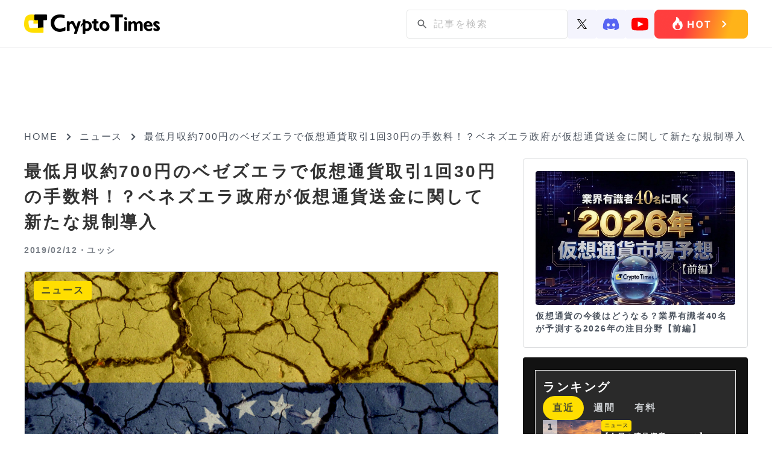

--- FILE ---
content_type: text/html; charset=UTF-8
request_url: https://crypto-times.jp/venezuela-crypto-regulation/
body_size: 16888
content:
<!DOCTYPE html><html lang="ja"><head><meta charset="UTF-8"><meta http-equiv="Content-Script-Type" content="text/javascript" /><meta name="viewport" content="width=device-width,initial-scale=1.0"><link rel="icon" type="image/x-icon" href="https://crypto-times.jp/wp-content/themes/crypto_theme/favicon.ico"><link href="https://maxcdn.bootstrapcdn.com/font-awesome/4.7.0/css/font-awesome.min.css" rel="stylesheet"><link rel="pingback" href="https://crypto-times.jp/xmlrpc.php" /><link rel="index" title="CRYPTO TIMES" href="https://crypto-times.jp/" /><link rel="alternate" type="application/rss+xml" title="RSS 2.0" href="https://crypto-times.jp/feed/" /> <!--[if lt IE 9]> <script src="https://crypto-times.jp/wp-content/themes/crypto_theme/js/html5shiv.js"></script> <![endif]--><meta name='robots' content='index, follow, max-image-preview:large, max-snippet:-1, max-video-preview:-1' /><link rel="manifest" href="https://crypto-times.jp/wp-json/push-notification/v2/pn-manifest-json"><link rel="preconnect" href="https://ajax.googleapis.com" crossorigin><link rel="preconnect" href="https://fonts.googleapis.com" crossorigin><link rel="preconnect" href="https://fonts.gstatic.com" crossorigin><link rel="dns-prefetch" href="//www.googletagmanager.com"><link rel="dns-prefetch" href="//www.google-analytics.com"><link media="all" href="https://crypto-times.jp/wp-content/cache/autoptimize/css/autoptimize_084d056f888053434090d0fe4f2b3775.css" rel="stylesheet"><link media="screen" href="https://crypto-times.jp/wp-content/cache/autoptimize/css/autoptimize_7f04524a204ec2c1a3acc00fb004fb6c.css" rel="stylesheet"><title>最低月収約700円のベゼズエラで仮想通貨取引1回30円の手数料！？ベネズエラ政府が仮想通貨送金に関して新たな規制導入 - CRYPTO TIMES</title><link rel="canonical" href="https://crypto-times.jp/venezuela-crypto-regulation/" /><meta property="og:locale" content="ja_JP" /><meta property="og:type" content="article" /><meta property="og:title" content="最低月収約700円のベゼズエラで仮想通貨取引1回30円の手数料！？ベネズエラ政府が仮想通貨送金に関して新たな規制導入 - CRYPTO TIMES" /><meta property="og:description" content="ベネズエラ政府が仮想通貨での送金に関して規制を新たに導入したことが分かりました。 2018年に設立されたベネズエラの国家機関「Sunacrip」の発表によると、ベネズエラ国民は仮想通貨送金額合計に基づいた手数料（最大15 [&hellip;]" /><meta property="og:url" content="https://crypto-times.jp/venezuela-crypto-regulation/" /><meta property="og:site_name" content="CRYPTO TIMES" /><meta property="article:published_time" content="2019-02-11T21:20:35+00:00" /><meta property="og:image" content="https://crypto-times.jp/wp-content/uploads/2019/02/shutterstock_1236836692.jpg" /><meta property="og:image:width" content="794" /><meta property="og:image:height" content="563" /><meta property="og:image:type" content="image/jpeg" /><meta name="author" content="yusshi" /><meta name="twitter:card" content="summary_large_image" /><meta name="twitter:creator" content="@https://twitter.com/cryptoyusshi" /><meta name="twitter:site" content="@cryptotimes_mag" /><meta name="twitter:label1" content="執筆者" /><meta name="twitter:data1" content="yusshi" /> <script type="application/ld+json" class="yoast-schema-graph">{"@context":"https://schema.org","@graph":[{"@type":"Article","@id":"https://crypto-times.jp/venezuela-crypto-regulation/#article","isPartOf":{"@id":"https://crypto-times.jp/venezuela-crypto-regulation/"},"author":{"name":"yusshi","@id":"https://crypto-times.jp/#/schema/person/d82f5af1be3478ba54a6a4131da62488"},"headline":"最低月収約700円のベゼズエラで仮想通貨取引1回30円の手数料！？ベネズエラ政府が仮想通貨送金に関して新たな規制導入","datePublished":"2019-02-11T21:20:35+00:00","mainEntityOfPage":{"@id":"https://crypto-times.jp/venezuela-crypto-regulation/"},"wordCount":7,"publisher":{"@id":"https://crypto-times.jp/#organization"},"image":{"@id":"https://crypto-times.jp/venezuela-crypto-regulation/#primaryimage"},"thumbnailUrl":"https://crypto-times.jp/wp-content/uploads/2019/02/shutterstock_1236836692.jpg","articleSection":["ニュース"],"inLanguage":"ja"},{"@type":"WebPage","@id":"https://crypto-times.jp/venezuela-crypto-regulation/","url":"https://crypto-times.jp/venezuela-crypto-regulation/","name":"最低月収約700円のベゼズエラで仮想通貨取引1回30円の手数料！？ベネズエラ政府が仮想通貨送金に関して新たな規制導入 - CRYPTO TIMES","isPartOf":{"@id":"https://crypto-times.jp/#website"},"primaryImageOfPage":{"@id":"https://crypto-times.jp/venezuela-crypto-regulation/#primaryimage"},"image":{"@id":"https://crypto-times.jp/venezuela-crypto-regulation/#primaryimage"},"thumbnailUrl":"https://crypto-times.jp/wp-content/uploads/2019/02/shutterstock_1236836692.jpg","datePublished":"2019-02-11T21:20:35+00:00","breadcrumb":{"@id":"https://crypto-times.jp/venezuela-crypto-regulation/#breadcrumb"},"inLanguage":"ja","potentialAction":[{"@type":"ReadAction","target":["https://crypto-times.jp/venezuela-crypto-regulation/"]}]},{"@type":"ImageObject","inLanguage":"ja","@id":"https://crypto-times.jp/venezuela-crypto-regulation/#primaryimage","url":"https://crypto-times.jp/wp-content/uploads/2019/02/shutterstock_1236836692.jpg","contentUrl":"https://crypto-times.jp/wp-content/uploads/2019/02/shutterstock_1236836692.jpg","width":794,"height":563},{"@type":"BreadcrumbList","@id":"https://crypto-times.jp/venezuela-crypto-regulation/#breadcrumb","itemListElement":[{"@type":"ListItem","position":1,"name":"ホーム","item":"https://crypto-times.jp/"},{"@type":"ListItem","position":2,"name":"最低月収約700円のベゼズエラで仮想通貨取引1回30円の手数料！？ベネズエラ政府が仮想通貨送金に関して新たな規制導入"}]},{"@type":"WebSite","@id":"https://crypto-times.jp/#website","url":"https://crypto-times.jp/","name":"CRYPTO TIMES","description":"CRYPTO TIMES","publisher":{"@id":"https://crypto-times.jp/#organization"},"potentialAction":[{"@type":"SearchAction","target":{"@type":"EntryPoint","urlTemplate":"https://crypto-times.jp/?s={search_term_string}"},"query-input":{"@type":"PropertyValueSpecification","valueRequired":true,"valueName":"search_term_string"}}],"inLanguage":"ja"},{"@type":"Organization","@id":"https://crypto-times.jp/#organization","name":"Crypto Times","url":"https://crypto-times.jp/","logo":{"@type":"ImageObject","inLanguage":"ja","@id":"https://crypto-times.jp/#/schema/logo/image/","url":"https://crypto-times.jp/wp-content/uploads/2018/04/CT_logo-p.png","contentUrl":"https://crypto-times.jp/wp-content/uploads/2018/04/CT_logo-p.png","width":77,"height":60,"caption":"Crypto Times"},"image":{"@id":"https://crypto-times.jp/#/schema/logo/image/"},"sameAs":["https://x.com/cryptotimes_mag"]},{"@type":"Person","@id":"https://crypto-times.jp/#/schema/person/d82f5af1be3478ba54a6a4131da62488","name":"yusshi","image":{"@type":"ImageObject","inLanguage":"ja","@id":"https://crypto-times.jp/#/schema/person/image/","url":"https://crypto-times.jp/wp-content/uploads/2023/02/True-150x150.jpeg","contentUrl":"https://crypto-times.jp/wp-content/uploads/2023/02/True-150x150.jpeg","caption":"yusshi"},"description":"Crypto Times ライター (2018~)","sameAs":["https://x.com/https://twitter.com/cryptoyusshi"],"url":"https://crypto-times.jp/user/yusshi/"}]}</script> <link rel='dns-prefetch' href='//ajax.googleapis.com' /> <script type="text/javascript" src="https://ajax.googleapis.com/ajax/libs/jquery/3.7.1/jquery.min.js?ver=3.7.1" id="jquery-js"></script> <script type="text/javascript" src="https://crypto-times.jp/wp-content/themes/crypto_theme/js/slick.min.js?ver=6.8.3" id="slick-js-js"></script> <script type="text/javascript" id="ticker-scripts-js-extra">var ajax_object = {"ajaxurl":"https:\/\/crypto-times.jp\/wp-admin\/admin-ajax.php"};</script> <link rel="https://api.w.org/" href="https://crypto-times.jp/wp-json/" /><link rel="alternate" title="JSON" type="application/json" href="https://crypto-times.jp/wp-json/wp/v2/posts/31419" /><link rel="alternate" title="oEmbed (JSON)" type="application/json+oembed" href="https://crypto-times.jp/wp-json/oembed/1.0/embed?url=https%3A%2F%2Fcrypto-times.jp%2Fvenezuela-crypto-regulation%2F" /><link rel="alternate" title="oEmbed (XML)" type="text/xml+oembed" href="https://crypto-times.jp/wp-json/oembed/1.0/embed?url=https%3A%2F%2Fcrypto-times.jp%2Fvenezuela-crypto-regulation%2F&#038;format=xml" /> <script type="text/javascript">(function(c,l,a,r,i,t,y){
					c[a]=c[a]||function(){(c[a].q=c[a].q||[]).push(arguments)};t=l.createElement(r);t.async=1;
					t.src="https://www.clarity.ms/tag/"+i+"?ref=wordpress";y=l.getElementsByTagName(r)[0];y.parentNode.insertBefore(t,y);
				})(window, document, "clarity", "script", "s19qchubf7");</script>  <amp-analytics config="https://www.googletagmanager.com/amp.json?id=GTM-TFNKB5G&gtm.url=SOURCE_URL" data-credentials="include"></amp-analytics> 　　 <script async src="https://www.googletagmanager.com/gtag/js?id=G-FB5BVF81BP"></script> <script>window.dataLayer = window.dataLayer || [];
         function gtag(){dataLayer.push(arguments);}
         gtag('js', new Date());

         gtag('config', 'G-FB5BVF81BP');</script>    <script type="text/javascript">window.addEventListener('load', function() {
        setTimeout(function() {
          window._pt_lt = new Date().getTime();
          window._pt_sp_2 = [];
          _pt_sp_2.push('setAccount,1ea9faa3');
          var atag = document.createElement('script');
          atag.type = 'text/javascript';
          atag.async = true;
          atag.src = 'https://js.ptengine.jp/pta.js';
          var s = document.getElementsByTagName('script')[0];
          s.parentNode.insertBefore(atag, s);
        }, 3000);
      });</script> <meta name="claime-ownership-claim" content="0x85958051cA48e28909577c82b49F78336eF95382">  <script src="https://crypto-times.jp/wp-content/cache/autoptimize/js/autoptimize_6e86ef566bbe45ccad8857c96bbe3b18.js"></script></head> <noscript><iframe src="https://www.googletagmanager.com/ns.html?id=GTM-5HVCZDM" height="0" width="0" style="display:none;visibility:hidden"></iframe></noscript><header class="header article_header"><div class="center"> <a href="/"><img class="logo" src="https://crypto-times.jp/wp-content/uploads/2024/01/logo.png" alt="CRYPTO TIMES" fetchpriority="high" loading="eager" decoding="async" width="200" height="40"></a><ul class="header_menu"><li><div id="search_pc"><form method="get" action="https://crypto-times.jp/" autocomplete="on" id="search_form"> <input class="search_submit" type="submit" value="検索" id="searchsubmit" /><input class="search_input" type="text" name="s" id="word" placeholder="記事を検索" /></form></div><div class="sns_icon_wrapper"> <a href="https://twitter.com/CryptoTimes_mag"> <img src="/wp-content/themes/crypto_theme/images/icon_x.svg" width="16" alt="Xのアイコン"> </a> <a href="https://t.co/ZXxFCsVUrZ"> <img src="/wp-content/themes/crypto_theme/images/icon_discord.svg" width="28" alt="ディスコードのアイコン"> </a> <a href="https://www.youtube.com/@cryptotimes-4038"> <img src="/wp-content/themes/crypto_theme/images/icon_youtube.svg" width="28" alt="ユーチューブのアイコン"> </a></div> <a href="https://crypto-times.jp/tria-campaign/?utm_source=hot" class="header_research_link"> <img src="/wp-content/themes/crypto_theme/images/Button_hot_PC.png" alt="ホットボタンの画像" class="research_img"> </a></li></ul></div></nav></header><div id="all" class="article_all"><div class="article_adv_under_header"><div class="adv_box" onclick="trackAdClick(116)"><script async src="https://pagead2.googlesyndication.com/pagead/js/adsbygoogle.js?client=ca-pub-8086387335093966"
     crossorigin="anonymous"></script>  <ins class="adsbygoogle"
 style="display:block"
 data-ad-client="ca-pub-8086387335093966"
 data-ad-slot="3184044378"
 data-ad-format="auto"
 data-full-width-responsive="true"></ins> <script>(adsbygoogle = window.adsbygoogle || []).push({});</script></div></div><div id="navi"> <a href="https://crypto-times.jp"><p>HOME</p></a><div><span class="arrow_right"></span></div><p><a href="https://crypto-times.jp/category/%e3%83%8b%e3%83%a5%e3%83%bc%e3%82%b9/">ニュース</a></p><div><span class="arrow_right"></span></div><h4>最低月収約700円のベゼズエラで仮想通貨取引1回30円の手数料！？ベネズエラ政府が仮想通貨送金に関して新たな規制導入</h4></div><div class="wrapper single_page"><div class="content"><div class="post_content"><div class="post_top"><h1>最低月収約700円のベゼズエラで仮想通貨取引1回30円の手数料！？ベネズエラ政府が仮想通貨送金に関して新たな規制導入</h1><div class="user_wrapper"> <span class="post_time">2019/02/12・</span> <a href="https://crypto-times.jp/?author=95"><h2>ユッシ</h2> </a></div></div><div class="eyecatch_img_wrapper"> <img loading="lazy" width="794" height="563" src="https://crypto-times.jp/wp-content/uploads/2019/02/shutterstock_1236836692.jpg" class="attachment-full size-full wp-post-image" alt="最低月収約700円のベゼズエラで仮想通貨取引1回30円の手数料！？ベネズエラ政府が仮想通貨送金に関して新たな規制導入" title="最低月収約700円のベゼズエラで仮想通貨取引1回30円の手数料！？ベネズエラ政府が仮想通貨送金に関して新たな規制導入" decoding="async" fetchpriority="high" srcset="https://crypto-times.jp/wp-content/uploads/2019/02/shutterstock_1236836692.jpg 794w, https://crypto-times.jp/wp-content/uploads/2019/02/shutterstock_1236836692-300x213.jpg 300w, https://crypto-times.jp/wp-content/uploads/2019/02/shutterstock_1236836692-768x545.jpg 768w" sizes="(max-width: 794px) 100vw, 794px" /><div class="post_guid"> <span class="post_category">ニュース</span></div></div><div class="eye_catch_under"></div><div class="adv_box" onclick="trackAdClick(117)"><script async src="https://pagead2.googlesyndication.com/pagead/js/adsbygoogle.js?client=ca-pub-8086387335093966"
     crossorigin="anonymous"></script>  <ins class="adsbygoogle"
 style="display:block"
 data-ad-client="ca-pub-8086387335093966"
 data-ad-slot="3998432594"
 data-ad-format="auto"
 data-full-width-responsive="true"></ins> <script>(adsbygoogle = window.adsbygoogle || []).push({});</script></div><div class="post_main"><ul class="share_box_top"><li> <a class="tw_icon" href="//twitter.com/share?text=最低月収約700円のベゼズエラで仮想通貨取引1回30円の手数料！？ベネズエラ政府が仮想通貨送金に関して新たな規制導入&url=https://crypto-times.jp/venezuela-crypto-regulation/&via=CryptoTimes_mag" title="Twitterでシェア" onclick="javascript:window.open(this.href, '_blank', 'menubar=no,toolbar=no,resizable=yes,scrollbars=yes,height=400,width=600');return false;"> <img src="/wp-content/themes/crypto_theme/images/icon_x.svg" width="18" style="object-fit: cover" alt="Xのアイコン"> </a></li><li> <a class="fb_icon" href="//www.facebook.com/sharer.php?src=bm&u=https://crypto-times.jp/venezuela-crypto-regulation/&t=最低月収約700円のベゼズエラで仮想通貨取引1回30円の手数料！？ベネズエラ政府が仮想通貨送金に関して新たな規制導入" title="Facebookでシェア" onclick="javascript:window.open(this.href, '_blank', 'menubar=no,toolbar=no,resizable=yes,scrollbars=yes,height=800,width=600');return false;"> <img src="https://crypto-times.jp/wp-content/uploads/2024/01/sns_icon_facebook.png" alt="facebookのアイコン"> </a></li><li> <a class="line_icon" href="//line.me/R/msg/text/?最低月収約700円のベゼズエラで仮想通貨取引1回30円の手数料！？ベネズエラ政府が仮想通貨送金に関して新たな規制導入%0Ahttps://crypto-times.jp/venezuela-crypto-regulation/" target="_blank" title="LINEに送る"> <img src="https://crypto-times.jp/wp-content/uploads/2024/01/sns_icon_line.png" alt="lineのアイコン"> </a></li></ul><div class="td-post-content"><p>ベネズエラ政府が仮想通貨での送金に関して規制を新たに導入したことが分かりました。</p><p>2018年に設立されたベネズエラの国家機関「<a href="https://www.sunacrip.gob.ve/">Sunacrip</a>」の発表によると、ベネズエラ国民は<strong><span style="background-color: #ffff99;">仮想通貨送金額合計に基づいた手数料（最大15％）を支払うことが義務付けられました。</span></strong></p><p>この規制の導入によりベネズエラ国民は仮想通貨での1つの取引あたり<strong>最低手数料<span style="color: #ff0000;">0.28ドル(約30円)</span></strong>を徴収されることになります。</p><p>先日発表された<a href="https://tradingeconomics.com/venezuela/minimum-wages">データ</a>によると2019年1月時点でのベネズエラの最低総賃金/月は18億ボリバル、<strong>一人あたりの最低月収は<span style="color: #ff0000;">約620円</span>となります。</strong></p><p>ベネズエラでは現在ハイパーインフレの影響でベネズエラ通貨「ボリバル」の価値が暴落しており、国民は<strong><span style="color: #ff6600;">避難通貨</span></strong>としてペトロやビットコインなどの仮想通貨を利用しています。</p><p>2月6日の時点で、ベネズエラのBTC(ビットコイン)取引高が過去最高水準に達しており国民の仮想通貨需要が高まっていることが分かります。</p><p class="emphasize-link">・<a href="https://crypto-times.jp/venezuela-petro/">ICO詐欺？救済？ベネズエラの仮想通貨「ペトロ」の概要と問題点とは</a><br /> ・<a href="https://crypto-times.jp/btc-volumes-reach-ath-in-venezuela/">ベネズエラでのビットコイン取引高が過去最高水準に</a></p><p>今回発表された仮想通貨送金への規制がベネズエラ国民にどのような影響を与えるかに今後注目が集まります。</p><p>現在ハイパーインフレによって生活が困難なベネズエラ国民に対する仮想通貨寄付キャンペーン<a href="https://airdropvenezuela.org/">「Airdrop Venezuela 」</a>が行われています。</p><p class="emphasize-link"><a href="https://crypto-times.jp/airtm-airdropvenezuela-crypto/">深刻な経済危機を迎えているベネズエラへの仮想通貨寄付キャンペーン「AirdropVenezuela」が始動</a></p><p style="text-align: right;">記事ソース：<a href="https://www.criptonoticias.com/regulacion/gobierno-venezuela-dicta-controles-remesas-criptomonedas/">CRIPTONOTICIAS</a></p><div class="sb-type-ln-flat"><div class="sb-subtype-b"><div class="sb-speaker"><div class="sb-icon"><img loading="lazy" decoding="async" class="alignnone size-full wp-image-31424" src="https://crypto-times.jp/wp-content/uploads/2019/02/5becb9ffe366bc100daf3fb57a6c9c72.jpg" alt="" width="96" height="96" /><img loading="lazy" decoding="async" class="alignnone size-full wp-image-540" src="https://crypto-times.jp/wp-content/uploads/" alt="" width="1024" height="875" /></div><div class="sb-name">ゆっし</div></div><div class="sb-content"><div class="sb-speech-bubble">最低月収が700円ぐらいの国で、1回の仮想通貨取引に約30円かかるって国民にとっては<span style="color: #ff0000;">最悪の規制</span>だよね。</div></div></div></div><div class="sb-type-ln-flat"><div class="sb-subtype-b"><div class="sb-speaker"><div class="sb-icon"><img loading="lazy" decoding="async" class="alignnone size-full wp-image-540" src="https://crypto-times.jp/wp-content/uploads/" alt="" width="1024" height="875" /></div><div class="sb-name"></div></div><div class="sb-content"><div class="sb-speech-bubble">国民が仮想通貨に避難するのをなんとか政府が抑え込んでる感じだね。ベネズエラは国としてもうかなり危うい状態だね。</div></div></div></div></div></div><div class="pickup_area"><div class="pickup_title"><p>Pick up</p></div><div class="pickup_wrapper"><li><a href="https://crypto-times.jp/tria-campaign/"><div class="post_img"><img src="https://crypto-times.jp/wp-content/uploads/2025/10/tria-thumnail-1.jpg" alt="最大6%のキャッシュバック｜仮想通貨クレジットカード「Tria」【早期割引中】"></div><div class="slider_title"><h3>最大6%のキャッシュバック｜仮想通貨クレジットカード「Tria」【早期割引中】</h3></div></a></li><li><a href="https://crypto-times.jp/?p=151074"><div class="post_img"><img src="https://crypto-times.jp/wp-content/uploads/2026/01/shutterstock_2098846306-1.jpg" alt="米国の重要な仮想通貨規制法案、土壇場で延期"></div><div class="slider_title"><h3>米国の重要な仮想通貨規制法案、土壇場で延期</h3></div></a></li><li><a href="https://crypto-times.jp/?p=151085"><div class="post_img"><img src="https://crypto-times.jp/wp-content/uploads/2026/01/shutterstock_2569553591.jpg" alt="X、InfoFiアプリへのAPI提供を停止｜関連仮想通貨は暴落"></div><div class="slider_title"><h3>X、InfoFiアプリへのAPI提供を停止｜関連仮想通貨は暴落</h3></div></a></li></div></div><div class="top_new"><h2 class="news_ttl">ニュース/解説記事</h2><div id="top_menu" class="top_menu"><ul class="menu_tab"><li class="active"> <img src="/wp-content/themes/crypto_theme/images/news_all.svg" alt="ニュースのALLのアイコン" style="width: 20px"><p>ALL</p></li><li> <img src="/wp-content/themes/crypto_theme/images/news_nft.svg" alt="ニュースのNFTのアイコン" style="width: 20px"><p>NFT</p></li><li> <img src="/wp-content/themes/crypto_theme/images/news_web3.svg" alt="ニュースのweb3ゲームのアイコン" style="width: 20px"><p>Web3ゲーム</p></li><li> <img src="/wp-content/themes/crypto_theme/images/news_defi.svg" alt="ニュースのDeFiのアイコン" style="width: 20px"><p>DeFi</p></li><li> <img src="/wp-content/themes/crypto_theme/images/news_exchange.svg" alt="ニュースの取引所のアイコン" style="width: 20px"><p>取引所</p></li><li> <img src="/wp-content/themes/crypto_theme/images/news_research.svg" alt="ニュースのリサーチのアイコン" style="width: 20px"><p>リサーチ</p></li></ul></div><div class="menu_tabcontent active"><div class="new_wrap"><div class="home_new"><a href="https://crypto-times.jp/news-this-weeks-metaplanet-summary-nisa-and-stock-price-recovery/"><div class="new_img"><img src="https://crypto-times.jp/wp-content/uploads/2026/01/shutterstock_2666229747-300x169.jpg" alt="【今週のメタプラネットまとめ】NISA成長投資枠で5位にランクイン。株価600円突破"></div><div class="top_post_text_wrapper"><h3>【今週のメタプラネットまとめ】NISA成長投資枠で5位にランクイン。株価600円突破</h3><span class="post_time">2026/01/18</span></div></a></div><div class="home_new"><a href="https://crypto-times.jp/news-this-weeks-jpyc-summary-touch-payment-with-my-number-card/"><div class="new_img"><img src="https://crypto-times.jp/wp-content/uploads/2026/01/shutterstock_2028107021-300x200.jpg" alt="【今週のJPYCまとめ】マイナンバーカードで「JPYC」タッチ決済。実店舗での利用拡大に期待高まる"></div><div class="top_post_text_wrapper"><h3>【今週のJPYCまとめ】マイナンバーカードで「JPYC」タッチ決済。実店舗での利用拡大に期待高まる</h3><span class="post_time">2026/01/18</span></div></a></div><div class="home_new"><a href="https://crypto-times.jp/news-dentsu-soken-partners-with-quant/"><div class="new_img"><img src="https://crypto-times.jp/wp-content/uploads/2026/01/shutterstock_2203381821-1-1-300x185.jpg" alt="電通総研が英Quantと提携、日本のステーブルコイン普及が急加速か"></div><div class="top_post_text_wrapper"><h3>電通総研が英Quantと提携、日本のステーブルコイン普及が急加速か</h3><span class="post_time">2026/01/17</span></div></a></div><div class="home_new"><a href="https://crypto-times.jp/news-todays-cryptocurrency-news-the-threat-of-the-bill-being-scrapped-and-the-jpyc/"><div class="new_img"><img src="https://crypto-times.jp/wp-content/uploads/2026/01/shutterstock_382759309-300x200.jpg" alt="【今日の暗号資産ニュース】重要仮想通貨法案に白紙化の危機。JPYC経済圏加速か"></div><div class="top_post_text_wrapper"><h3>【今日の暗号資産ニュース】重要仮想通貨法案に白紙化の危機。JPYC経済圏加速か</h3><span class="post_time">2026/01/17</span></div></a></div><div class="home_new"><a href="https://crypto-times.jp/news-btcc-to-exceed-5-billion-in-annual-tokenized-gold-trading-volume-by-2025/"><div class="new_img"><img src="https://crypto-times.jp/wp-content/uploads/2026/01/unknown-2-300x169.jpg" alt="BTCC取引所、2025年トークン化金年間取引高50億ドルを突破！ 第4四半期は第1四半期比809％急増"></div><div class="top_post_text_wrapper"><h3>BTCC取引所、2025年トークン化金年間取引高50億ドルを突破！ 第4四半期は第1四半期比809％急増</h3><span class="post_time">2026/01/17</span></div></a></div><div class="home_new"><a href="https://crypto-times.jp/news-x-to-attract-content-creators-with-1-million-prize/"><div class="new_img"><img src="https://crypto-times.jp/wp-content/uploads/2026/01/shutterstock_2336339523-300x204.jpg" alt="X、賞金100万ドルでコンテンツ制作者囲い込み｜InfoFiは苦境"></div><div class="top_post_text_wrapper"><h3>X、賞金100万ドルでコンテンツ制作者囲い込み｜InfoFiは苦境</h3><span class="post_time">2026/01/17</span></div></a></div><div class="home_new"><a href="https://crypto-times.jp/news-clarity-act-in-danger-of-being-scrapped/"><div class="new_img"><img src="https://crypto-times.jp/wp-content/uploads/2026/01/shutterstock_2395525481-300x200.jpg" alt="米政権がコインベース批判、重要仮想通貨法案に白紙化の危機"></div><div class="top_post_text_wrapper"><h3>米政権がコインベース批判、重要仮想通貨法案に白紙化の危機</h3><span class="post_time">2026/01/17</span></div></a></div><div class="home_new"><a href="https://crypto-times.jp/news-jpc-corporation-partners-with-asteria/"><div class="new_img"><img src="https://crypto-times.jp/wp-content/uploads/2026/01/shutterstock_1793619370-300x200.jpg" alt="JPYC株式会社、アステリアと提携｜JPYC経済圏加速か"></div><div class="top_post_text_wrapper"><h3>JPYC株式会社、アステリアと提携｜JPYC経済圏加速か</h3><span class="post_time">2026/01/17</span></div></a></div></div><div class="more_btn_wrapper"><a href='/all/' class='more_btn'><p>もっと見る</p><span></span></a></div></div><div class="menu_tabcontent"><div class="new_wrap"><div class="home_new"><a href="https://crypto-times.jp/news-pudgy-penguins-asia-community-partners-with-michelin/"><div class="new_img"><img src="https://crypto-times.jp/wp-content/uploads/2026/01/shutterstock_2719497853-300x187.jpg" alt="Pudgy Penguinsアジアコミュニティ、ミシュランと提携"></div><div class="top_post_text_wrapper"><h3>Pudgy Penguinsアジアコミュニティ、ミシュランと提携</h3><span class="post_time">2026/01/16</span></div></a></div><div class="home_new"><a href="https://crypto-times.jp/news-pokemon-cards-on-blockchain/"><div class="new_img"><img src="https://crypto-times.jp/wp-content/uploads/2026/01/shutterstock_2589091917-300x200.jpg" alt="ポケモンカードがブロックチェーンに｜ApeChainでパックが登場"></div><div class="top_post_text_wrapper"><h3>ポケモンカードがブロックチェーンに｜ApeChainでパックが登場</h3><span class="post_time">2026/01/14</span></div></a></div><div class="home_new"><a href="https://crypto-times.jp/news-nft-collection-good-vibes-club-achieves-highest-transaction-value-to-date/"><div class="new_img"><img src="https://crypto-times.jp/wp-content/uploads/2026/01/shutterstock_2104721702-300x200.jpg" alt="NFTコレクション「good vibes club」、50ETHで過去最高額の取引"></div><div class="top_post_text_wrapper"><h3>NFTコレクション「good vibes club」、50ETHで過去最高額の取引</h3><span class="post_time">2026/01/13</span></div></a></div><div class="home_new"><a href="https://crypto-times.jp/news-maplestory-n-pudgy-penguins/"><div class="new_img"><img src="https://crypto-times.jp/wp-content/uploads/2025/11/shutterstock_2559379067-1-300x169.jpg" alt="MapleStory N、Pudgy Penguinsとのコラボイベントを開催中"></div><div class="top_post_text_wrapper"><h3>MapleStory N、Pudgy Penguinsとのコラボイベントを開催中</h3><span class="post_time">2026/01/09</span></div></a></div><div class="home_new"><a href="https://crypto-times.jp/news-nike-to-sell-rtfkt/"><div class="new_img"><img src="https://crypto-times.jp/wp-content/uploads/2026/01/shutterstock_2218047473-300x200.jpg" alt="ナイキ、RTFKTを売却か｜Clone Xフロアプライスは約3倍に急騰"></div><div class="top_post_text_wrapper"><h3>ナイキ、RTFKTを売却か｜Clone Xフロアプライスは約3倍に急騰</h3><span class="post_time">2026/01/08</span></div></a></div><div class="home_new"><a href="https://crypto-times.jp/news-moonbirds-collector-cards-now-eligible-for-psa-grading/"><div class="new_img"><img src="https://crypto-times.jp/wp-content/uploads/2026/01/shutterstock_2147214095-3-300x200.jpg" alt="Moonbirdsのコレクターカード、世界最大手PSAのグレーディングに対応"></div><div class="top_post_text_wrapper"><h3>Moonbirdsのコレクターカード、世界最大手PSAのグレーディングに対応</h3><span class="post_time">2026/01/07</span></div></a></div><div class="home_new"><a href="https://crypto-times.jp/news-boso-tokyo-begins-offering-3d-model-downloads-for-nft-holders/"><div class="new_img"><img src="https://crypto-times.jp/wp-content/uploads/2026/01/shutterstock_2525728601-300x200.jpg" alt="BŌSŌ TOKYO、NFTホルダー向けに3Dモデルのダウンロード提供を開始"></div><div class="top_post_text_wrapper"><h3>BŌSŌ TOKYO、NFTホルダー向けに3Dモデルのダウンロード提供を開始</h3><span class="post_time">2026/01/06</span></div></a></div><div class="home_new"><a href="https://crypto-times.jp/news-meebits-launches-regular-events-on-otherside/"><div class="new_img"><img src="https://crypto-times.jp/wp-content/uploads/2026/01/shutterstock_2085514612-2-300x200.jpg" alt="Meebits、Othersideで定期イベントを開始｜初回は1月6日に開催"></div><div class="top_post_text_wrapper"><h3>Meebits、Othersideで定期イベントを開始｜初回は1月6日に開催</h3><span class="post_time">2026/01/05</span></div></a></div></div><div class="more_btn_wrapper"><a href='/category/nft/' class='more_btn'><p>もっと見る</p><span></span></a></div></div><div class="menu_tabcontent"><div class="new_wrap"><div class="home_new"><a href="https://crypto-times.jp/news-pudgy-penguins-appear-in-blockchain-game-maplestory-n/"><div class="new_img"><img src="https://crypto-times.jp/wp-content/uploads/2025/12/shutterstock_2695246967-300x190.jpg" alt="ブロックチェーンゲーム「MapleStory N」にPudgy Penguinsが登場"></div><div class="top_post_text_wrapper"><h3>ブロックチェーンゲーム「MapleStory N」にPudgy Penguinsが登場</h3><span class="post_time">2025/12/19</span></div></a></div><div class="home_new"><a href="https://crypto-times.jp/news-b3-and-parallel-complete-test-demo-for-new-tps-parallel-sanctuary/"><div class="new_img"><img src="https://crypto-times.jp/wp-content/uploads/2025/12/shutterstock_2294558731-1-300x169.jpg" alt="B3とParallel、新作TPS「Parallel Sanctuary」のテストデモを完了"></div><div class="top_post_text_wrapper"><h3>B3とParallel、新作TPS「Parallel Sanctuary」のテストデモを完了</h3><span class="post_time">2025/12/04</span></div></a></div><div class="home_new"><a href="https://crypto-times.jp/news-animoca-affiliated-gamee-and-azuki-partner-to-launch-telegram-game-alley-escape/"><div class="new_img"><img src="https://crypto-times.jp/wp-content/uploads/2025/11/shutterstock_2256408017-300x169.jpg" alt="Animoca関連GAMEEとAzukiが提携、Telegramゲーム「Alley Escape」公開"></div><div class="top_post_text_wrapper"><h3>Animoca関連GAMEEとAzukiが提携、Telegramゲーム「Alley Escape」公開</h3><span class="post_time">2025/11/14</span></div></a></div><div class="home_new"><a href="https://crypto-times.jp/news-otherside-metaverse-officially-launches-new-stage/"><div class="new_img"><img src="https://crypto-times.jp/wp-content/uploads/2025/02/shutterstock_2316536383-300x169.jpg" alt="Othersideメタバース、新ステージを正式公開"></div><div class="top_post_text_wrapper"><h3>Othersideメタバース、新ステージを正式公開</h3><span class="post_time">2025/11/13</span></div></a></div><div class="home_new"><a href="https://crypto-times.jp/news-new-game-launches-on-apechain-with-rewards-worth-up-to-3000-for-top-communities/"><div class="new_img"><img src="https://crypto-times.jp/wp-content/uploads/2025/11/shutterstock_2138999167-300x200.jpg" alt="ApeChain上で新ゲームが開始、上位コミュニティに最大3000ドル相当の報酬"></div><div class="top_post_text_wrapper"><h3>ApeChain上で新ゲームが開始、上位コミュニティに最大3000ドル相当の報酬</h3><span class="post_time">2025/11/13</span></div></a></div><div class="home_new"><a href="https://crypto-times.jp/news-parallel-tcgs-expansion-pack-deception-drop-sold-out-immediately/"><div class="new_img"><img src="https://crypto-times.jp/wp-content/uploads/2025/10/shutterstock_1847784037-300x169.jpg" alt="Parallel TCGの拡張パック「Deception Drop」が即完売"></div><div class="top_post_text_wrapper"><h3>Parallel TCGの拡張パック「Deception Drop」が即完売</h3><span class="post_time">2025/10/01</span></div></a></div><div class="home_new"><a href="https://crypto-times.jp/news-web3-sports-platform-arena-two-is-gaining-attention-with-ufc-champion-khabib-nurmagomedov-also-joining-the-fray/"><div class="new_img"><img src="https://crypto-times.jp/wp-content/uploads/2025/09/shutterstock_2085506950-300x225.jpg" alt="Web3スポーツプラットフォーム「Arena Two」が注目、UFC王者ハビブ・ヌルマゴメドフも参戦"></div><div class="top_post_text_wrapper"><h3>Web3スポーツプラットフォーム「Arena Two」が注目、UFC王者ハビブ・ヌルマゴメドフも参戦</h3><span class="post_time">2025/09/25</span></div></a></div><div class="home_new"><a href="https://crypto-times.jp/news-otherside-outbreak/"><div class="new_img"><img src="https://crypto-times.jp/wp-content/uploads/2025/09/shutterstock_2144108693-300x225.jpg" alt="Otherside、感染サバイバルの新たなゲームモードが登場"></div><div class="top_post_text_wrapper"><h3>Otherside、感染サバイバルの新たなゲームモードが登場</h3><span class="post_time">2025/09/17</span></div></a></div></div><div class="more_btn_wrapper"><a href='/category/web3ゲーム/' class='more_btn'><p>もっと見る</p><span></span></a></div></div><div class="menu_tabcontent"><div class="new_wrap"><div class="home_new"><a href="https://crypto-times.jp/news-dydx-plans-to-enter-u-s-market-offering-spot-trading-for-solana-and-others/"><div class="new_img"><img src="https://crypto-times.jp/wp-content/uploads/2025/10/shutterstock_2351034885-1-300x198.jpg" alt="dYdX、年末までに米国市場へ参入か｜ソラナ等の現物取引提供で"></div><div class="top_post_text_wrapper"><h3>dYdX、年末までに米国市場へ参入か｜ソラナ等の現物取引提供で</h3><span class="post_time">2025/10/31</span></div></a></div><div class="home_new"><a href="https://crypto-times.jp/news-jupiter-launches-voting-for-8-billion-token-burn-plan/"><div class="new_img"><img src="https://crypto-times.jp/wp-content/uploads/2025/10/shutterstock_2548169807-300x169.jpg" alt="Jupiter、80億円規模のトークンバーン計画の投票が開始"></div><div class="top_post_text_wrapper"><h3>Jupiter、80億円規模のトークンバーン計画の投票が開始</h3><span class="post_time">2025/10/31</span></div></a></div><div class="home_new"><a href="https://crypto-times.jp/news-implementation-of-perps-trading-functionality-utilizing-metamask-and-hyperliquid/"><div class="new_img"><img src="https://crypto-times.jp/wp-content/uploads/2025/10/shutterstock_2072943968-1-300x200.jpg" alt="メタマスク、Hyperliquid活用のPerps取引機能を実装"></div><div class="top_post_text_wrapper"><h3>メタマスク、Hyperliquid活用のPerps取引機能を実装</h3><span class="post_time">2025/10/09</span></div></a></div><div class="home_new"><a href="https://crypto-times.jp/news-pancakeswap-sets-new-all-time-high-with-quarterly-trading-volume-of-772-billion/"><div class="new_img"><img src="https://crypto-times.jp/wp-content/uploads/2025/10/shutterstock_2028384575-300x171.jpg" alt="PancakeSwap、四半期取引高7720億ドルで史上最高を更新"></div><div class="top_post_text_wrapper"><h3>PancakeSwap、四半期取引高7720億ドルで史上最高を更新</h3><span class="post_time">2025/10/03</span></div></a></div><div class="home_new"><a href="https://crypto-times.jp/news-some-altcoins-surge-sharply-cryptocurrency-market-sees-broad-decline/"><div class="new_img"><img src="https://crypto-times.jp/wp-content/uploads/2025/09/shutterstock_1879301944-1-300x156.jpg" alt="一部アルトコインが大幅高騰｜仮想通貨市場全面安も"></div><div class="top_post_text_wrapper"><h3>一部アルトコインが大幅高騰｜仮想通貨市場全面安も</h3><span class="post_time">2025/09/26</span></div></a></div><div class="home_new"><a href="https://crypto-times.jp/news-aster-up-to-2-usd/"><div class="new_img"><img src="https://crypto-times.jp/wp-content/uploads/2025/05/shutterstock_2033416208-300x200.jpg" alt="仮想通貨ASTER、高騰止まらず｜24時間で+40%"></div><div class="top_post_text_wrapper"><h3>仮想通貨ASTER、高騰止まらず｜24時間で+40%</h3><span class="post_time">2025/09/24</span></div></a></div><div class="home_new"><a href="https://crypto-times.jp/news-aster-sets-new-record-with-3-billion-in-24-hour-trading-volume/"><div class="new_img"><img src="https://crypto-times.jp/wp-content/uploads/2025/06/shutterstock_2275153095-1-300x169.jpg" alt="Aster、24時間の取引高が30億ドルで過去最高を更新"></div><div class="top_post_text_wrapper"><h3>Aster、24時間の取引高が30億ドルで過去最高を更新</h3><span class="post_time">2025/09/22</span></div></a></div><div class="home_new"><a href="https://crypto-times.jp/news-cryptocurrency-avnt-surges-nearly-2-5-times-in-4-days-perp-style-dexs-draw-attention/"><div class="new_img"><img src="https://crypto-times.jp/wp-content/uploads/2025/09/shutterstock_1044968062-1-300x195.jpg" alt="仮想通貨AVNT、4日で約2.5倍｜Perp系DEXに注目集まる"></div><div class="top_post_text_wrapper"><h3>仮想通貨AVNT、4日で約2.5倍｜Perp系DEXに注目集まる</h3><span class="post_time">2025/09/21</span></div></a></div></div><div class="more_btn_wrapper"><a href='/category/defi/' class='more_btn'><p>もっと見る</p><span></span></a></div></div><div class="menu_tabcontent"><div class="new_wrap"><div class="home_new"><a href="https://crypto-times.jp/news-send-cryptocurrency-with-just-an-email-address-coinbase-launches-new-feature/"><div class="new_img"><img src="https://crypto-times.jp/wp-content/uploads/2025/10/shutterstock_2583331569-300x200.jpg" alt="メールアドレスに仮想通貨を送金｜Coinbaseが新機能を提供開始"></div><div class="top_post_text_wrapper"><h3>メールアドレスに仮想通貨を送金｜Coinbaseが新機能を提供開始</h3><span class="post_time">2025/10/17</span></div></a></div><div class="home_new"><a href="https://crypto-times.jp/dex-edgex/"><div class="new_img"><img src="https://crypto-times.jp/wp-content/uploads/2025/10/edgeX-300x185.png" alt="分散型取引所「edgeX」の使い方を徹底解説"></div><div class="top_post_text_wrapper"><h3>分散型取引所「edgeX」の使い方を徹底解説</h3><span class="post_time">2025/10/11</span></div></a></div><div class="home_new"><a href="https://crypto-times.jp/news-sbi0vc-trade-usdc/"><div class="new_img"><img src="https://crypto-times.jp/wp-content/uploads/2025/03/shutterstock_2278287969-300x169.jpg" alt="SBI VCトレード、USDCの取り扱いが可能に"></div><div class="top_post_text_wrapper"><h3>SBI VCトレード、USDCの取り扱いが可能に</h3><span class="post_time">2025/03/04</span></div></a></div><div class="home_new"><a href="https://crypto-times.jp/news-sec-kraken/"><div class="new_img"><img src="https://crypto-times.jp/wp-content/uploads/2025/03/shutterstock_2364589447-300x200.jpg" alt="SEC、Krakenに対する訴訟を撤回"></div><div class="top_post_text_wrapper"><h3>SEC、Krakenに対する訴訟を撤回</h3><span class="post_time">2025/03/04</span></div></a></div><div class="home_new"><a href="https://crypto-times.jp/news-bybit-ceo-compensate/"><div class="new_img"><img src="https://crypto-times.jp/wp-content/uploads/2025/02/shutterstock_2131521499-300x200.jpg" alt="「損失は補える」Bybit CEOが支払い能力を強調｜巨額ハッキングを受け"></div><div class="top_post_text_wrapper"><h3>「損失は補える」Bybit CEOが支払い能力を強調｜巨額ハッキングを受け</h3><span class="post_time">2025/02/22</span></div></a></div><div class="home_new"><a href="https://crypto-times.jp/news-okx-mica-eu/"><div class="new_img"><img src="https://crypto-times.jp/wp-content/uploads/2025/02/shutterstock_2520079051-300x200.jpg" alt="OKX、MiCAライセンス取得でEU市場拡大へ"></div><div class="top_post_text_wrapper"><h3>OKX、MiCAライセンス取得でEU市場拡大へ</h3><span class="post_time">2025/02/19</span></div></a></div><div class="home_new"><a href="https://crypto-times.jp/news-coinbase-financial-2024/"><div class="new_img"><img src="https://crypto-times.jp/wp-content/uploads/2025/02/shutterstock_2518448069-1-300x169.jpg" alt="コインベース、昨年の収益は66億ドルに｜前年比で倍増"></div><div class="top_post_text_wrapper"><h3>コインベース、昨年の収益は66億ドルに｜前年比で倍増</h3><span class="post_time">2025/02/14</span></div></a></div><div class="home_new"><a href="https://crypto-times.jp/news-coinbase-sec-2/"><div class="new_img"><img src="https://crypto-times.jp/wp-content/uploads/2025/01/shutterstock_2518448069-300x169.jpg" alt="米仮想通貨取引所Coinbase、SECとの裁判で進展｜反論の機会得る"></div><div class="top_post_text_wrapper"><h3>米仮想通貨取引所Coinbase、SECとの裁判で進展｜反論の機会得る</h3><span class="post_time">2025/01/09</span></div></a></div></div><div class="more_btn_wrapper"><a href='/category/取引所/' class='more_btn'><p>もっと見る</p><span></span></a></div></div><div class="menu_tabcontent"><div class="new_wrap"><div class="home_new paid"><a href="https://ct-analysis.io/reports/report147" target="_blank"><div class="new_img"><img src="https://images.ctfassets.net/bsx3fez43j49/2l37e3z1gphOLWwI0sKxU8/995f06f3afa53daefc277ab135cdd34c/April_2025_top.png" alt="2025年4月度NFTマーケット動向レポート"><span class="post_category"><img src="/wp-content/themes/crypto_theme/images/lock.svg">有料記事</span></div><div class="top_post_text_wrapper"><h3>2025年4月度NFTマーケット動向レポート</h3><span class="post_time">2025/05/13</span></div></a></div><div class="home_new paid"><a href="https://ct-analysis.io/reports/report146" target="_blank"><div class="new_img"><img src="https://images.ctfassets.net/bsx3fez43j49/6G5KGwmxFIuVga5fZueNaL/8ca12d904c3bfcab916685109d96d8bb/見出しを追加.png" alt="2025年4月 DeFiマンスリーレポート"><span class="post_category"><img src="/wp-content/themes/crypto_theme/images/lock.svg">有料記事</span></div><div class="top_post_text_wrapper"><h3>2025年4月 DeFiマンスリーレポート</h3><span class="post_time">2025/05/12</span></div></a></div><div class="home_new paid"><a href="https://ct-analysis.io/reports/analysis231" target="_blank"><div class="new_img"><img src="https://images.ctfassets.net/bsx3fez43j49/cZmptFFFIoHBZWBEZbNMr/3ff13c9e3565b589ea59932ebb15c7e7/Pectra001.png" alt="Ethereum Pectraアップグレード概要と影響レポート"><span class="post_category"><img src="/wp-content/themes/crypto_theme/images/lock.svg">有料記事</span></div><div class="top_post_text_wrapper"><h3>Ethereum Pectraアップグレード概要と影響レポート</h3><span class="post_time">2025/05/08</span></div></a></div><div class="home_new paid"><a href="https://ct-analysis.io/reports/analysis229" target="_blank"><div class="new_img"><img src="https://images.ctfassets.net/bsx3fez43j49/2wbSTpyBCJS6PI5hekMpKE/0fa60d15ed65936a8eab55bd5c8cbd5b/plasma001.png" alt="Plasmaチェーン概要と解説：ステーブルコイン特化型チェーンの戦略考察"><span class="post_category"><img src="/wp-content/themes/crypto_theme/images/lock.svg">有料記事</span></div><div class="top_post_text_wrapper"><h3>Plasmaチェーン概要と解説：ステーブルコイン特化型チェーンの戦略考察</h3><span class="post_time">2025/05/01</span></div></a></div><div class="home_new paid"><a href="https://ct-analysis.io/reports/analysis227" target="_blank"><div class="new_img"><img src="https://images.ctfassets.net/bsx3fez43j49/nFnIHMo32qdK8kSB7OwLL/86356cdb60f9972e4576bb026d50882f/Miniapps_top.png" alt="Mini Apps解説レポート：Warpcastにおける機能拡張とアプリ動向 "><span class="post_category"><img src="/wp-content/themes/crypto_theme/images/lock.svg">有料記事</span></div><div class="top_post_text_wrapper"><h3>Mini Apps解説レポート：Warpcastにおける機能拡張とアプリ動向</h3><span class="post_time">2025/04/30</span></div></a></div><div class="home_new paid"><a href="https://ct-analysis.io/reports/analysis228" target="_blank"><div class="new_img"><img src="https://images.ctfassets.net/bsx3fez43j49/4FPnftpHuz7YtsVnyumHrk/d787a2933f42d221bb4aceb47b901f7b/PayFi%E8%A1%A8%E7%B4%99.png" alt="PayFiの構造と解説｜PayFiが変える決済と金融の将来を考察"><span class="post_category"><img src="/wp-content/themes/crypto_theme/images/lock.svg">有料記事</span></div><div class="top_post_text_wrapper"><h3>PayFiの構造と解説｜PayFiが変える決済と金融の将来を考察</h3><span class="post_time">2025/04/30</span></div></a></div><div class="home_new paid"><a href="https://ct-analysis.io/reports/analysis224" target="_blank"><div class="new_img"><img src="https://images.ctfassets.net/bsx3fez43j49/2Pr2BXAhMr7MRU3sceUJDF/b64a8073456053398db6fbab252003bd/fluid001.png" alt="Fluid Protocolレポート- 流動性の統合による資本効率改善の仕組みと戦略を概観"><span class="post_category"><img src="/wp-content/themes/crypto_theme/images/lock.svg">有料記事</span></div><div class="top_post_text_wrapper"><h3>Fluid Protocolレポート- 流動性の統合による資本効率改善の仕組みと戦略を概観</h3><span class="post_time">2025/04/18</span></div></a></div><div class="home_new paid"><a href="https://ct-analysis.io/reports/analysis223" target="_blank"><div class="new_img"><img src="https://images.ctfassets.net/bsx3fez43j49/6d52Rnl2GfXaVvO0uJUS8f/bd7075afad916c47cd09c23930a30f92/Soneium_Top.png" alt="Soneium NFT領域レポート：IPコラボとファン重視の施策分析"><span class="post_category"><img src="/wp-content/themes/crypto_theme/images/lock.svg">有料記事</span></div><div class="top_post_text_wrapper"><h3>Soneium NFT領域レポート：IPコラボとファン重視の施策分析</h3><span class="post_time">2025/04/17</span></div></a></div></div><div class="more_btn_wrapper"><a href='/category/リサーチ/' class='more_btn'><p>もっと見る</p><span></span></a></div></div></div></div><div class="sidebar"><div class="notification_area"> <a href="https://crypto-times.jp/column-2026-crypto-market-prediction/"><div class="notification_wrapper"><img src="https://crypto-times.jp/wp-content/uploads/2026/01/image2026.png"><h3>仮想通貨の今後はどうなる？業界有識者40名が予測する2026年の注目分野【前編】</h3></div></a></div><div class="ranking_area"><ul class="rank_wrap"><h2 class="rank_ttl">ランキング</h2><div class="ranking_menu_tab_wrapper"> <button class="ranking_menu_tab active">直近</button> <button class="ranking_menu_tab">週間</button> <button class="ranking_menu_tab">有料</button></div><div class="ranking_content active"><li><a href="https://crypto-times.jp/news-todays-cryptocurrency-news-the-threat-of-the-bill-being-scrapped-and-the-jpyc/"><div class="post_img"><span class="rank">1</span><img src="https://crypto-times.jp/wp-content/uploads/2026/01/shutterstock_382759309.jpg" alt="【今日の暗号資産ニュース】重要仮想通貨法案に白紙化の危機。JPYC経済圏加速か"></div><div class="post_data"><span class="post_category">ニュース</span><h3>【今日の暗号資産ニュース】重要仮想通貨法案に白紙化の危機。JPYC経済圏加速か</h3><span class="post_time">2026/01/17</span></div></a></li><li><a href="https://crypto-times.jp/tria-campaign/"><div class="post_img"><span class="rank">2</span><img src="https://crypto-times.jp/wp-content/uploads/2025/10/tria-thumnail-1.jpg" alt="最大6%のキャッシュバック｜仮想通貨クレジットカード「Tria」【早期割引中】"></div><div class="post_data"><span class="post_category">プロジェクト</span><h3>最大6%のキャッシュバック｜仮想通貨クレジットカード「Tria」【早期割引中】</h3><span class="post_time">2025/10/17</span></div></a></li><li><a href="https://crypto-times.jp/news-clarity-act-in-danger-of-being-scrapped/"><div class="post_img"><span class="rank">3</span><img src="https://crypto-times.jp/wp-content/uploads/2026/01/shutterstock_2395525481.jpg" alt="米政権がコインベース批判、重要仮想通貨法案に白紙化の危機"></div><div class="post_data"><span class="post_category">ニュース</span><h3>米政権がコインベース批判、重要仮想通貨法案に白紙化の危機</h3><span class="post_time">2026/01/17</span></div></a></li><li><a href="https://crypto-times.jp/news-jpyc-payments-with-your-my-number-card/"><div class="post_img"><span class="rank">4</span><img src="https://crypto-times.jp/wp-content/uploads/2026/01/shutterstock_2239263473.jpg" alt="マイナンバーカードで「JPYC」タッチ決済｜三井住友カードらが実証実験"></div><div class="post_data"><span class="post_category">ニュース</span><h3>マイナンバーカードで「JPYC」タッチ決済｜三井住友カードらが実証実験</h3><span class="post_time">2026/01/16</span></div></a></li><li><a href="https://crypto-times.jp/news-u-s-cryptocurrency-regulation-bill-delayed-at-the-last-minute/"><div class="post_img"><span class="rank">5</span><img src="https://crypto-times.jp/wp-content/uploads/2026/01/shutterstock_2098846306-1.jpg" alt="米国の重要な仮想通貨規制法案、土壇場で延期"></div><div class="post_data"><span class="post_category">ニュース</span><h3>米国の重要な仮想通貨規制法案、土壇場で延期</h3><span class="post_time">2026/01/16</span></div></a></li></div><div class="ranking_content"><li><a href="https://crypto-times.jp/news-matt-hougan-on-the-clarity-act/"><div class="post_img"><span class="rank">1</span><img src="https://crypto-times.jp/wp-content/uploads/2026/01/shutterstock_573699382.jpg" alt="「可決なら暗号資産は史上最高値」Bitwise幹部が注目する重要法案とは"></div><div class="post_data"><span class="post_category">ニュース</span><h3>「可決なら暗号資産は史上最高値」Bitwise幹部が注目する重要法案とは</h3><span class="post_time">2026/01/14</span></div></a></li><li><a href="https://crypto-times.jp/news-todays-cryptocurrency-news-the-threat-of-the-bill-being-scrapped-and-the-jpyc/"><div class="post_img"><span class="rank">2</span><img src="https://crypto-times.jp/wp-content/uploads/2026/01/shutterstock_382759309.jpg" alt="【今日の暗号資産ニュース】重要仮想通貨法案に白紙化の危機。JPYC経済圏加速か"></div><div class="post_data"><span class="post_category">ニュース</span><h3>【今日の暗号資産ニュース】重要仮想通貨法案に白紙化の危機。JPYC経済圏加速か</h3><span class="post_time">2026/01/17</span></div></a></li><li><a href="https://crypto-times.jp/news-metaplanet-surges-14-to-surpass-600-yen/"><div class="post_img"><span class="rank">3</span><img src="https://crypto-times.jp/wp-content/uploads/2026/01/shutterstock_267568922.jpg" alt="メタプラネット快進撃止まらず、14%急騰で600円突破"></div><div class="post_data"><span class="post_category">マーケット</span><h3>メタプラネット快進撃止まらず、14%急騰で600円突破</h3><span class="post_time">2026/01/14</span></div></a></li><li><a href="https://crypto-times.jp/news-metaplanet-shares-return-to-25q1-highs/"><div class="post_img"><span class="rank">4</span><img src="https://crypto-times.jp/wp-content/uploads/2026/01/shutterstock_2680811233.jpg" alt="メタプラネット株、25年Q1高値圏に復帰｜再急騰の準備完了か"></div><div class="post_data"><span class="post_category">マーケット</span><h3>メタプラネット株、25年Q1高値圏に復帰｜再急騰の準備完了か</h3><span class="post_time">2026/01/17</span></div></a></li><li><a href="https://crypto-times.jp/tria-campaign/"><div class="post_img"><span class="rank">5</span><img src="https://crypto-times.jp/wp-content/uploads/2025/10/tria-thumnail-1.jpg" alt="最大6%のキャッシュバック｜仮想通貨クレジットカード「Tria」【早期割引中】"></div><div class="post_data"><span class="post_category">プロジェクト</span><h3>最大6%のキャッシュバック｜仮想通貨クレジットカード「Tria」【早期割引中】</h3><span class="post_time">2025/10/17</span></div></a></li></div><div class="ranking_content paid"><ul><li><a href="https://ct-analysis.io/reports/report146" target="_blank"><div class="post_img"><span class="rank">1</span><img src="https://images.ctfassets.net/bsx3fez43j49/6G5KGwmxFIuVga5fZueNaL/8ca12d904c3bfcab916685109d96d8bb/見出しを追加.png" alt="2025年4月 DeFiマンスリーレポート"></div><div class="post_data"><span class="post_category"><img src="/wp-content/themes/crypto_theme/images/lock.svg">有料記事</span><h3>2025年4月 DeFiマンスリーレポート</h3><span class="post_time">2025/05/12</span></div></a></li><li><a href="https://ct-analysis.io/reports/analysis231" target="_blank"><div class="post_img"><span class="rank">2</span><img src="https://images.ctfassets.net/bsx3fez43j49/cZmptFFFIoHBZWBEZbNMr/3ff13c9e3565b589ea59932ebb15c7e7/Pectra001.png" alt="Ethereum Pectraアップグレード概要と影響レポート"></div><div class="post_data"><span class="post_category"><img src="/wp-content/themes/crypto_theme/images/lock.svg">有料記事</span><h3>Ethereum Pectraアップグレード概要と影響レポート</h3><span class="post_time">2025/05/08</span></div></a></li><li><a href="https://ct-analysis.io/reports/analysis229" target="_blank"><div class="post_img"><span class="rank">3</span><img src="https://images.ctfassets.net/bsx3fez43j49/2wbSTpyBCJS6PI5hekMpKE/0fa60d15ed65936a8eab55bd5c8cbd5b/plasma001.png" alt="Plasmaチェーン概要と解説：ステーブルコイン特化型チェーンの戦略考察"></div><div class="post_data"><span class="post_category"><img src="/wp-content/themes/crypto_theme/images/lock.svg">有料記事</span><h3>Plasmaチェーン概要と解説：ステーブルコイン特化型チェーンの戦略考察</h3><span class="post_time">2025/05/01</span></div></a></li><li><a href="https://ct-analysis.io/reports/analysis227" target="_blank"><div class="post_img"><span class="rank">4</span><img src="https://images.ctfassets.net/bsx3fez43j49/nFnIHMo32qdK8kSB7OwLL/86356cdb60f9972e4576bb026d50882f/Miniapps_top.png" alt="Mini Apps解説レポート：Warpcastにおける機能拡張とアプリ動向 "></div><div class="post_data"><span class="post_category"><img src="/wp-content/themes/crypto_theme/images/lock.svg">有料記事</span><h3>Mini Apps解説レポート：Warpcastにおける機能拡張とアプリ動向</h3><span class="post_time">2025/04/30</span></div></a></li><li><a href="https://ct-analysis.io/reports/analysis228" target="_blank"><div class="post_img"><span class="rank">5</span><img src="https://images.ctfassets.net/bsx3fez43j49/4FPnftpHuz7YtsVnyumHrk/d787a2933f42d221bb4aceb47b901f7b/PayFi%E8%A1%A8%E7%B4%99.png" alt="PayFiの構造と解説｜PayFiが変える決済と金融の将来を考察"></div><div class="post_data"><span class="post_category"><img src="/wp-content/themes/crypto_theme/images/lock.svg">有料記事</span><h3>PayFiの構造と解説｜PayFiが変える決済と金融の将来を考察</h3><span class="post_time">2025/04/30</span></div></a></li></ul></div></ul></div><div class="categories_list_wrapper"><ul class="categories_list"><h3>カテゴリ</h3><li><a href="https://crypto-times.jp/category/ama/">AMA</a></li><li><a href="https://crypto-times.jp/category/defi/">DeFi</a></li><li><a href="https://crypto-times.jp/category/nft/">NFT</a></li><li><a href="https://crypto-times.jp/category/press-release/">Press</a></li><li><a href="https://crypto-times.jp/category/web3%e3%82%b2%e3%83%bc%e3%83%a0/">Web3ゲーム</a></li><li><a href="https://crypto-times.jp/category/%e3%82%a4%e3%83%99%e3%83%b3%e3%83%88/%e3%82%a2%e3%83%8a%e3%82%a6%e3%83%b3%e3%82%b9/">アナウンス</a></li><li><a href="https://crypto-times.jp/category/%e3%82%a4%e3%83%99%e3%83%b3%e3%83%88/">イベント</a></li><li><a href="https://crypto-times.jp/category/%e3%82%b3%e3%83%a9%e3%83%a0/interview/">インタビュー</a></li><li><a href="https://crypto-times.jp/category/%e3%82%a6%e3%82%a9%e3%83%ac%e3%83%83%e3%83%88/">ウォレット</a></li><li><a href="https://crypto-times.jp/category/%e3%83%8b%e3%83%a5%e3%83%bc%e3%82%b9/">ニュース</a></li><li><a href="https://crypto-times.jp/category/%e3%83%97%e3%83%ad%e3%82%b8%e3%82%a7%e3%82%af%e3%83%88/">プロジェクト</a></li><li><a href="https://crypto-times.jp/category/%e3%83%9e%e3%83%bc%e3%82%b1%e3%83%83%e3%83%88/">マーケット</a></li><li><a href="https://crypto-times.jp/category/%e3%83%9f%e3%83%bc%e3%83%a0%e3%82%b3%e3%82%a4%e3%83%b3/">ミームコイン</a></li><li><a href="https://crypto-times.jp/category/%e3%82%a4%e3%83%99%e3%83%b3%e3%83%88/%e3%83%ac%e3%83%9d%e3%83%bc%e3%83%88/">レポート</a></li><li><a href="https://crypto-times.jp/category/%e5%88%9d%e5%bf%83%e8%80%85%e5%90%91%e3%81%91/">初心者向け</a></li><li><a href="https://crypto-times.jp/category/%e5%8f%96%e5%bc%95%e6%89%80/">取引所</a></li><li><a href="https://crypto-times.jp/category/%e5%9c%b0%e6%96%b9%e5%89%b5%e7%94%9f/">地方創生</a></li><li><a href="https://crypto-times.jp/category/%e6%8a%80%e8%a1%93/">技術</a></li><li><a href="https://crypto-times.jp/category/%e3%82%b3%e3%83%a9%e3%83%a0/">特集・コラム</a></li></ul></div><div class="adv_box" onclick="trackAdClick(114)"><script async src="https://pagead2.googlesyndication.com/pagead/js/adsbygoogle.js?client=ca-pub-8086387335093966"
     crossorigin="anonymous"></script>  <ins class="adsbygoogle"
 style="display:block"
 data-ad-client="ca-pub-8086387335093966"
 data-ad-slot="2013846869"
 data-ad-format="auto"
 data-full-width-responsive="true"></ins> <script>(adsbygoogle = window.adsbygoogle || []).push({});</script></div><div class="sidebar_menu"> <a target="_blank" href="https://twitter.com/cryptotimes_mag" title="Twitter" class="transition_twitter"> <img src="/wp-content/themes/crypto_theme/images/icon_x.svg" width="18" style="object-fit: cover" alt="Xのアイコン"> </a><div class="scroll_top"> <img src="/wp-content/themes/crypto_theme/images/arrow-top.svg" alt="矢印のsvg"></div></div></div></div></div></div><div class="articles_all_page"><div class="currency_data_area"><div class="scroll-infinity"><div class="scroll-infinity__wrap"><div class="scroll-infinity__item"><a href="/exchange/btc/" target="_blank"><span class="ticker-id">BTC</span><span class="ticker-price down">$95,143.00</span> <span class="ticker-change down">-0.07%</span></a></div><div class="scroll-infinity__item"><a href="/exchange/eth/" target="_blank"><span class="ticker-id">ETH</span><span class="ticker-price up">$3,313.89</span> <span class="ticker-change up">0.59%</span></a></div><div class="scroll-infinity__item"><a href="/exchange/xrp/" target="_blank"><span class="ticker-id">XRP</span><span class="ticker-price down">$2.06</span> <span class="ticker-change down">-0.19%</span></a></div><div class="scroll-infinity__item"><a href="/exchange/bnb/" target="_blank"><span class="ticker-id">BNB</span><span class="ticker-price up">$946.00</span> <span class="ticker-change up">0.87%</span></a></div><div class="scroll-infinity__item"><a href="/exchange/sol/" target="_blank"><span class="ticker-id">SOL</span><span class="ticker-price down">$142.32</span> <span class="ticker-change down">-1.28%</span></a></div><div class="scroll-infinity__item"><a href="/exchange/doge/" target="_blank"><span class="ticker-id">DOGE</span><span class="ticker-price down">$0.14</span> <span class="ticker-change down">-0.02%</span></a></div><div class="scroll-infinity__item"><a href="/exchange/matic/" target="_blank"><span class="ticker-id">MATIC</span><span class="ticker-price down">$0.18</span> <span class="ticker-change down">-10.46%</span></a></div><div class="scroll-infinity__item"><a href="/exchange/celestia/" target="_blank"><span class="ticker-id">TIA</span><span class="ticker-price down">$0.57</span> <span class="ticker-change down">-5.20%</span></a></div></div><div class="coingecko-element"> <span>Powered by</span> <a href="https://www.coingecko.com/?utm_source=crypto-times-jp&#038;utm_medium=partnership" target="_blank" rel="noopener noreferrer"> <img src="https://crypto-times.jp/wp-content/themes/crypto_theme/images/coingecko-logo.svg" alt="CoinGecko" width="94" height="16"> </a></div></div></div><footer class="footer"><div class="footer_top"> <a href="https://ct-analysis.io/"> <img src="/wp-content/themes/crypto_theme/images/footer_research.png" alt="クリプトをもっと深く学ぶ画像" class="footer_research"> </a> </a><div class="footer_link"><ul class="footer_link_l"> <a href="/category/ニュース"><li>ニュース</li> </a> <a href="/category/nft"><li>NFT</li> </a> <a href="/category/web3ゲーム"><li>Web3ゲーム</li> </a> <a href="/category/DeFi"><li>DeFi</li> </a> <a href="/category/取引所"><li>取引所</li> </a> <a href="https://ct-analysis.io/"><li>リサーチ</li> </a> <a href="/glossary"><li>用語集</li> </a></ul><ul class="footer_link_r"> <a href="/company"><li>About us</li> </a> <a href="/recruit"><li>リクルート</li> </a> <a href="/contact"><li>お問い合わせ</li> </a> <a href="/policy"><li>免責事項</li> </a> <a href="/achievements"><li>実績</li> </a> <a href="/advertising"><li>広告掲載</li> </a> <a href="/team"><li>チーム</li> </a></ul></div></div><div class="footer_menu"> <a href="/"> <img src="/wp-content/themes/crypto_theme/images/footer_logo.png" alt="ロゴ画像" class="footer_logo"> </a><div class="sns_icon_wrapper"> <a href="https://twitter.com/CryptoTimes_mag"> <img src="/wp-content/themes/crypto_theme/images/icon_x.svg" width="18" alt="Xのアイコン"> </a> <a href="https://t.co/ZXxFCsVUrZ" class="discord_link"> <img src="/wp-content/themes/crypto_theme/images/icon_discord.svg" width="28" alt="ディスコードのアイコン"> </a> <a href="https://www.youtube.com/@cryptotimes-4038" class="youtube_link"> <img src="/wp-content/themes/crypto_theme/images/icon_youtube.svg" width="28" alt="ユーチューブのアイコン"> </a></div></div><div class="footer_copy"><p>©Crypto Times. All rights reserved.</p></div></footer> <script type="speculationrules">{"prefetch":[{"source":"document","where":{"and":[{"href_matches":"\/*"},{"not":{"href_matches":["\/wp-*.php","\/wp-admin\/*","\/wp-content\/uploads\/*","\/wp-content\/*","\/wp-content\/plugins\/*","\/wp-content\/themes\/crypto_theme\/*","\/*\\?(.+)"]}},{"not":{"selector_matches":"a[rel~=\"nofollow\"]"}},{"not":{"selector_matches":".no-prefetch, .no-prefetch a"}}]},"eagerness":"conservative"}]}</script> <script type="text/javascript">jQuery(document).ready(function($) {
				$("body").on("click", ".pn_js_custom_pagination", function(e) {
					e.preventDefault();
					var page = $(this).attr('page');
					var atts = $('#pn_campaings_custom_div').attr('attr');
					var shortcode_attr = JSON.parse(atts);
					$.ajax({
						url: pn_setings.ajaxurl,
						type: "post",
						dataType: 'html',
						data: {
							action: 'pn_get_compaigns_front',
							page: page,
							nonce: pn_setings.remote_nonce,
							attr: shortcode_attr
						},
						success: function(response) {
							$("#pn_campaings_custom_div").html(response);
						},
						error: function() {
							alert("Something went wrong.");
						}
					});
				});
			});</script> <script id="ct-acc-js">(function(){
    console.log('[ct-acc] Script loaded v1.4 (inline)');
    document.addEventListener('click', function(e){
      var btn = e.target.closest('.ct-acc__trigger');
      if(!btn) return;
      var panelId = btn.getAttribute('aria-controls');
      var panel = document.getElementById(panelId);
      if(!panel) {
        console.log('[ct-acc] Panel not found:', panelId);
        return;
      }
      var expanded = btn.getAttribute('aria-expanded') === 'true';
      btn.setAttribute('aria-expanded', expanded ? 'false' : 'true');
      if (expanded) {
        panel.setAttribute('hidden','');
      } else {
        panel.removeAttribute('hidden');
      }
      console.log('[ct-acc] Toggled:', !expanded);
    });
  })();</script> <script type="text/javascript" id="wp-i18n-js-after">wp.i18n.setLocaleData( { 'text direction\u0004ltr': [ 'ltr' ] } );</script> <script type="text/javascript" id="contact-form-7-js-translations">( function( domain, translations ) {
	var localeData = translations.locale_data[ domain ] || translations.locale_data.messages;
	localeData[""].domain = domain;
	wp.i18n.setLocaleData( localeData, domain );
} )( "contact-form-7", {"translation-revision-date":"2025-08-05 08:50:03+0000","generator":"GlotPress\/4.0.1","domain":"messages","locale_data":{"messages":{"":{"domain":"messages","plural-forms":"nplurals=1; plural=0;","lang":"ja_JP"},"This contact form is placed in the wrong place.":["\u3053\u306e\u30b3\u30f3\u30bf\u30af\u30c8\u30d5\u30a9\u30fc\u30e0\u306f\u9593\u9055\u3063\u305f\u4f4d\u7f6e\u306b\u7f6e\u304b\u308c\u3066\u3044\u307e\u3059\u3002"],"Error:":["\u30a8\u30e9\u30fc:"]}},"comment":{"reference":"includes\/js\/index.js"}} );</script> <script type="text/javascript" id="contact-form-7-js-before">var wpcf7 = {
    "api": {
        "root": "https:\/\/crypto-times.jp\/wp-json\/",
        "namespace": "contact-form-7\/v1"
    },
    "cached": 1
};</script> <script type="text/javascript" id="toc-front-js-extra">var tocplus = {"visibility_show":"\u8868\u793a","visibility_hide":"\u975e\u8868\u793a","width":"Auto"};</script> <script type="text/javascript" id="ppress-frontend-script-js-extra">var pp_ajax_form = {"ajaxurl":"https:\/\/crypto-times.jp\/wp-admin\/admin-ajax.php","confirm_delete":"Are you sure?","deleting_text":"Deleting...","deleting_error":"An error occurred. Please try again.","nonce":"42e1e8ed07","disable_ajax_form":"false","is_checkout":"0","is_checkout_tax_enabled":"0","is_checkout_autoscroll_enabled":"true"};</script> <script type="text/javascript" id="pn-script-app-frontend-js-extra">var pnScriptSetting = {"nonce":"ba5d654aa3","pn_config":{"apiKey":"AIzaSyDhRbFy9m-NXZVkozYJwKdDYJuwsL6W_bw","authDomain":"pushnotificationsio.firebaseapp.com","databaseURL":"https:\/\/pushnotificationsio.firebaseio.com","projectId":"pushnotificationsio","storageBucket":"pushnotificationsio.appspot.com","messagingSenderId":"788493704860","appId":"1:788493704860:web:ba71fd692e7cc9651f5759","measurementId":"G-NXS0Z75BCH"},"swsource":"https:\/\/crypto-times.jp\/?push_notification_sw=1","scope":"https:\/\/crypto-times.jp\/","ajax_url":"https:\/\/crypto-times.jp\/wp-admin\/admin-ajax.php","cookie_scope":"\/","notification_popup_show_again":"30","popup_show_afternseconds":"3","popup_show_afternpageview":"1","pn_token_exists":"1","superpwa_apk_only":"","pwaforwp_apk_only":""};</script> <script type="text/javascript" id="pn-script-analytics-js-after">window.dataLayer = window.dataLayer || [];
  function gtag(){dataLayer.push(arguments);}
  gtag('js', new Date());</script> <script type="text/javascript" id="pn-custom-ajax-js-extra">var pn_setings = {"ajaxurl":"https:\/\/crypto-times.jp\/wp-admin\/admin-ajax.php","remote_nonce":"a953e68ca8"};</script> <script type="text/javascript" id="click-script-js-extra">var track_ad_click_ajax_object = {"ajax_url":"https:\/\/crypto-times.jp\/wp-admin\/admin-ajax.php"};</script> <div class="pn-wrapper"><span class="pn-txt-wrap pn-select-box"><div class="pn-msg-box"> <span class="pn-msg">Enable Notifications</span><span class="pn-btns"> <span class="btn act" id="pn-activate-permission_link" tabindex="0" role="link" aria-label="ok link"> OK </span> <span class="btn" id="pn-activate-permission_link_nothanks" tabindex="0" role="link" aria-label="no thanks link"> No thanks </span> </span></div></span></div> <script>const isMobile = 0;
  const indexCnt = document.getElementById('toc_container');

  // toc_containerがct-accセクション内にある場合、外に移動する
  if (indexCnt) {
    const parentSection = indexCnt.closest('section.ct-acc');
    if (parentSection) {
      // toc_containerをsectionの前に移動
      parentSection.parentNode.insertBefore(indexCnt, parentSection);
    }
  }

  indexCnt.style.position = 'relative';
  indexCnt.style.height = '260px';
  indexCnt.style.overflow = 'hidden';

  // 外側のdiv要素を作成
  const outerDiv = document.createElement('div');

  // gradationクラスを持つdiv要素を作成
  const gradationDiv = document.createElement('div');
  gradationDiv.className = 'gradation';

  // index_cnt_openerクラスを持つp要素を作成
  const indexCntOpener = document.createElement('p');
  indexCntOpener.className = 'index_cnt_opener';
  const textNode = document.createTextNode('すべて表示'); // テキストノードを作成
  indexCntOpener.appendChild(textNode); // テキストノードを追加

  const arrow = document.createElement('span');
  indexCntOpener.appendChild(arrow); // spanを追加

  // gradationDivとindexCntOpenerをouterDivに追加
  outerDiv.appendChild(gradationDiv);
  outerDiv.appendChild(indexCntOpener);

  // outerDivをindexCntに追加
  indexCnt.appendChild(outerDiv);

  // 'すべて表示' をクリックしたときのイベントリスナーを追加
  indexCntOpener.addEventListener('click', function() {
    if (isMobile) {
      if (textNode.nodeValue === 'すべて表示') {
        indexCnt.style.height = 'auto';
        indexCnt.style.overflow = 'visible';
        outerDiv.style.position = 'relative';
        gradationDiv.style.height = '16px';
        arrow.style.transform = 'rotate(-45deg)';
        arrow.style.marginTop = '3px';
        indexCntOpener.style.marginBottom = 'auto';
        textNode.nodeValue = '閉じる';
      } else {
        indexCnt.style.height = '260px';
        indexCnt.style.overflow = 'hidden';
        outerDiv.style.position = 'absolute';
        gradationDiv.style.height = '24px';
        arrow.style.transform = 'rotate(135deg)';
        arrow.style.marginTop = '-2px';
        indexCntOpener.style.marginBottom = '4px';
        textNode.nodeValue = 'すべて表示';
      } 
    } else {
      if (textNode.nodeValue === 'すべて表示') {
        indexCnt.style.height = 'auto';
        indexCnt.style.overflow = 'visible';
        outerDiv.style.position = 'relative';
        gradationDiv.style.height = '16px';
        arrow.style.transform = 'rotate(-45deg)';
        arrow.style.marginTop = '3px';
        indexCntOpener.style.marginBottom = 'auto';
        textNode.nodeValue = '閉じる';
      } else {
        indexCnt.style.height = '260px';
        indexCnt.style.overflow = 'hidden';
        outerDiv.style.position = 'absolute';
        gradationDiv.style.height = '24px';
        arrow.style.transform = 'rotate(135deg)';
        arrow.style.marginTop = '-2px';
        indexCntOpener.style.marginBottom = '8px';
        textNode.nodeValue = 'すべて表示';
      } 
    }
  });</script><script defer src="https://static.cloudflareinsights.com/beacon.min.js/vcd15cbe7772f49c399c6a5babf22c1241717689176015" integrity="sha512-ZpsOmlRQV6y907TI0dKBHq9Md29nnaEIPlkf84rnaERnq6zvWvPUqr2ft8M1aS28oN72PdrCzSjY4U6VaAw1EQ==" data-cf-beacon='{"version":"2024.11.0","token":"4e6351c9980d4587adfb27c63bc72f44","r":1,"server_timing":{"name":{"cfCacheStatus":true,"cfEdge":true,"cfExtPri":true,"cfL4":true,"cfOrigin":true,"cfSpeedBrain":true},"location_startswith":null}}' crossorigin="anonymous"></script>


--- FILE ---
content_type: text/html; charset=utf-8
request_url: https://www.google.com/recaptcha/api2/aframe
body_size: 258
content:
<!DOCTYPE HTML><html><head><meta http-equiv="content-type" content="text/html; charset=UTF-8"></head><body><script nonce="XeWzZ2RNlNT8cnGNeYBlEg">/** Anti-fraud and anti-abuse applications only. See google.com/recaptcha */ try{var clients={'sodar':'https://pagead2.googlesyndication.com/pagead/sodar?'};window.addEventListener("message",function(a){try{if(a.source===window.parent){var b=JSON.parse(a.data);var c=clients[b['id']];if(c){var d=document.createElement('img');d.src=c+b['params']+'&rc='+(localStorage.getItem("rc::a")?sessionStorage.getItem("rc::b"):"");window.document.body.appendChild(d);sessionStorage.setItem("rc::e",parseInt(sessionStorage.getItem("rc::e")||0)+1);localStorage.setItem("rc::h",'1768729661997');}}}catch(b){}});window.parent.postMessage("_grecaptcha_ready", "*");}catch(b){}</script></body></html>

--- FILE ---
content_type: text/css
request_url: https://crypto-times.jp/wp-content/cache/autoptimize/css/autoptimize_084d056f888053434090d0fe4f2b3775.css
body_size: 58594
content:
html,body,div,span,object,iframe,h1,h2,h3,h4,h5,h6,p,blockquote,pre,abbr,address,cite,code,del,dfn,em,img,ins,kbd,q,samp,small,strong,sub,sup,var,b,i,dl,dt,dd,ol,ul,li,fieldset,form,label,legend,table,caption,tbody,tfoot,thead,tr,th,td,article,aside,canvas,details,figcaption,figure,footer,header,hgroup,menu,nav,section,summary,time,mark,audio,video{margin:0;padding:0;border:0;outline:0;font-size:100%;vertical-align:baseline;background:0 0}body{line-height:1}article,aside,details,figcaption,figure,footer,header,hgroup,menu,nav,section{display:block}nav ul{list-style:none}blockquote,q{quotes:none}blockquote:before,blockquote:after,q:before,q:after{content:'';content:none}a{margin:0;padding:0;font-size:100%;vertical-align:baseline;background:0 0}ins{background-color:#ff9;color:#000;text-decoration:none}mark{background-color:#ff9;color:#000;font-style:italic;font-weight:700}del{text-decoration:line-through}abbr[title],dfn[title]{border-bottom:1px dotted;cursor:help}table{border-collapse:collapse;border-spacing:0}hr{display:block;height:1px;border:0;border-top:1px solid #ccc;margin:1em 0;padding:0}input,select{vertical-align:middle}
@charset "utf-8";:root{--header-h:80px}@media screen and (min-width:783px){body.admin-bar{--adminbar-h:32px}}@media screen and (max-width:782px){body.admin-bar{--adminbar-h:46px}}html{scroll-padding-top:calc(var(--header-h) + var(--adminbar-h, 0px))}.menu_tab .active{background:#ffde00 !important}.active{display:block !important}.cont_ttl_bg{width:100%;background-color:#121212;background-image:linear-gradient(0deg,#FFFFFF33 0%,#FFFFFF33 1%,transparent 2%),linear-gradient(90deg,#FFFFFF33 0%,#FFFFFF33 1%,transparent 2%);background-size:22px 22px}.cont_ttl{font-size:40px;font-weight:700;line-height:60px;letter-spacing:.12em;text-align:center;color:#fff;padding:40px 0}#all{min-width:1068px;margin-top:80px}.adv_area .adv_request:hover h2{text-decoration:underline}.post_item a:hover .text_wrapper h3,.ranking_content a:hover h3,.featured_article_area a:hover h3,.categories_list_wrapper a:hover,footer a:hover li,.home_new a:hover .top_post_text_wrapper h3,.pickup_area .pickup_wrapper a:hover h3,.guide_item_wrapper a:hover .guide_item h3,.more_view:hover p,.more_btn_wrapper .more_btn:hover p,.notification_area a:hover h3,.guide_page a:hover h3,.result_item a:hover .text_wrapper h3,.exchange_page .load_more a:hover p,.page_post td:last-child a:hover{text-decoration:underline;transition:all .2s}.categories_list_wrapper{margin-bottom:1rem}input[type=submit]:hover{text-decoration:underline;transition:all .2s}.inv-recaptcha-holder{display:flex;justify-content:center;padding-top:16px}#navi{width:100%;padding:24px 0 24px 40px;display:flex;align-items:center;max-width:1440px;margin:auto}#navi p{font-size:16px;font-weight:400;line-height:24px;letter-spacing:.12em;text-align:left;color:#1F2937CC;margin:0}#navi a{color:#1F2937CC}#navi h4{font-size:16px;font-weight:400;line-height:24px;letter-spacing:.12em;color:#1F2937CC;display:-webkit-box;-webkit-box-orient:vertical;overflow:hidden;-webkit-line-clamp:1;text-overflow:ellipsis}#navi div{display:flex;align-items:center;justify-content:center;width:24px;height:24px;margin-left:4px;margin-right:8px}#navi div span{display:inline-block;width:8px;height:8px;border-top:2.14px solid #1F2937CC;border-right:2.14px solid #1F2937CC;transform:rotate(45deg)}.sidebar{width:32.35%;position:relative;max-width:440px;min-width:326.33px}.sidebar .notification_area{margin-bottom:16px}.sidebar .notification_area .notification_wrapper{border:1px solid #dbdddf;border-radius:4px;padding:5.4545%}.sidebar .notification_area .notification_wrapper img{border-radius:4px;display:block;width:100%;border-radius:4px}.sidebar .notification_area .notification_wrapper h3{margin-top:8px;font-size:clamp(11.866px, 1.1vw, 16px);font-weight:700;line-height:1.5;letter-spacing:.12em;text-align:left;color:#1F2937CC;display:-webkit-box;-webkit-box-orient:vertical;overflow:hidden;-webkit-line-clamp:2;text-overflow:ellipsis}.sidebar .ranking_area{width:100%;padding:5.4545%}.sidebar .ranking_area .rank_wrap{margin:0}.sidebar .categories_list{margin-top:16px;border:1px solid #dbdddf;padding:24px;border-radius:4px}.sidebar .categories_list h3{margin-bottom:4px;font-size:20px;font-weight:700;line-height:30px;letter-spacing:.12em;color:#1f2937}.categories_list li{padding:12px 0;border-bottom:1px solid #dbdddf}.categories_list li:last-child{padding-bottom:0;border:none}.categories_list li a{font-size:16px;font-weight:400;line-height:24px;letter-spacing:.12em;text-align:left;color:#1F2937CC;display:block}.sidebar_menu{position:fixed;bottom:140px;right:40px;display:flex;flex-direction:column;gap:8px}.sidebar_menu a{width:48px;height:48px;text-align:center;display:inline-block;border-radius:4px;background:#f4f4fd}.sidebar_menu a img{width:24.77px;height:20.13px;margin:13.94px auto}.sidebar_menu .scroll_top{width:48px;height:48px;text-align:center;border-radius:4px;display:flex;align-items:center;justify-content:center;background:#f4f4fd}.ranking_content span.post_category{padding:2.272% 2.726%;font-size:clamp(7.416px, .6944vw, 10px)}.ranking_content.paid .post_category{display:flex;align-items:center;gap:4px;padding:1.817% 2.726%;font-size:clamp(7.416px, 0.6944vw, 10px)}.home_new.paid .post_category{display:flex;align-items:center;gap:4px;position:absolute;top:8px;left:8px}.home_new.paid .post_category img{width:12px;height:12px;min-height:auto;border:none;border-radius:0}.post_category img{max-width:12px;width:.8333vw;min-width:8.9px;max-height:12px;height:.8333vw;min-height:8.9px;border:none}.pagination_wrapper{display:flex;align-items:center;justify-content:center;gap:8px}.pagination .nav-links{display:flex;gap:8px}.pagination .nav-links .current{border:1px solid #ffde00 !important;color:#1f2937 !important}.pagination .nav-links .page-numbers{width:32px;height:32px;display:flex;align-items:center;justify-content:center;border-radius:4px;font-size:14px;font-weight:700;color:#1F293799;border:1px solid #c4c6c8}.pagination .nav-links .prev span{content:"";display:inline-block;width:8px;height:8px;border-top:1.5px solid #ffde00;border-right:1.5px solid #ffde00;transform:rotate(-135deg);margin-left:3px;border-radius:0 !important;background-color:transparent !important}.pagination .nav-links .prev span:before{content:none}.pagination .nav-links .prev{border:1px solid #ffde00 !important}.pagination .nav-links .next span:before{content:none}.pagination .nav-links .next{border:1px solid #ffde00 !important}.pagination .nav-links .next span{content:"";display:inline-block;width:8px;height:8px;border-top:1.5px solid #ffde00;border-right:1.5px solid #ffde00;transform:rotate(45deg);margin-right:3px;border-radius:0 !important;background-color:transparent !important}.pagination_wrapper .arrow_left{width:32px;height:32px;display:flex;justify-content:center;align-items:center;border-radius:4px;background-color:#f1f1f2}.pagination_wrapper .arrow_left:before{content:"";display:inline-block;width:8px;height:8px;border-top:1.5px solid #1F29373D;border-right:1.5px solid #1F29373D;transform:rotate(-135deg);margin-left:3px}.pagination_wrapper .arrow_right{width:32px;height:32px;display:flex;justify-content:center;align-items:center;border-radius:4px;background-color:#f1f1f2}.pagination_wrapper .arrow_right:before{content:"";display:inline-block;width:8px;height:8px;border-top:1.5px solid #1F29373D;border-right:1.5px solid #1F29373D;transform:rotate(45deg);margin-right:3px}.header{width:100%;height:80px;padding:16px 80px;background-color:#fff;border-bottom:1px solid #dbdddf;margin:auto;min-width:1068px;position:fixed;top:0;z-index:99999}.header .center{display:flex;justify-content:space-between;align-items:center;max-width:1280px;margin:auto}.header .center p{text-align:center;color:#fff}.logo{width:225px;height:32px;display:block}.header_menu{display:flex;justify-content:space-between;z-index:1000;gap:24px}.header_menu li{display:flex;gap:24px}.header_menu li .header_research_link{height:48px}.header_menu li .header_research_link img{height:100%}.header_menu .sns_icon_wrapper{display:flex;justify-content:space-between;gap:8px}.header_menu .sns_icon_wrapper a{background-color:#f4f4fd;width:48px;height:48px;display:flex;align-items:center;justify-content:center;border-radius:4px}.header_menu .sns_icon_wrapper .twitter_link{width:24.77px;height:20.13px}.header_menu .sns_icon_wrapper .discord_link{width:28.8px;height:21.6px}.header_menu .sns_icon_wrapper .youtube_link{width:28px;height:28px}.header p{font-size:12px;color:#fff}#search_pc{float:right;padding:0;position:relative;display:block !important;max-width:300px;min-width:222.5px;height:48px;width:20.83vw}#search_form{transition:width .4s cubic-bezier(0,.795,0,1.000);width:100%;height:100%}.header_menu #search_pc .search_submit{display:inline-block;float:right;background:url(//crypto-times.jp/wp-content/themes/crypto_theme/images/header_menu_search.svg) center center no-repeat;width:20px;height:20px;padding:0;text-indent:-10000px;border:none;position:absolute;transform:translateY(-50%);top:50%;left:16px;z-index:2;opacity:1;transition:opacity .4s ease;background-size:100%}.search_input{width:100%;height:100%;padding-left:44px;border:1px solid #e6e7e7;border-radius:4px;color:#090D117A;font-size:16px;line-height:24px;letter-spacing:1.92px}#search_pc ::placeholder{color:#bdbdbd}#search_pc input[type=submit]:hover{opacity:.8}.footer{padding:40px 120px;text-align:center;color:#fff;clear:both;background-color:#121212;background-image:linear-gradient(0deg,#FFFFFF33 0%,#FFFFFF33 1%,transparent 2%),linear-gradient(90deg,#FFFFFF33 0%,#FFFFFF33 1%,transparent 2%);background-size:22px 22px;display:flex;flex-direction:column;gap:40px;min-width:1068px}.footer a{color:#fff}.footer_top{display:flex;justify-content:space-between;max-width:1200px;min-width:890px;width:83.33vw;margin:auto}.footer_top .footer_research{width:37.5vw;max-width:540px;min-width:400.5px}.footer_top .footer_link{padding:10px 0;display:flex;gap:6.299%;max-width:540px;width:37.5vw;min-width:400.5px}.footer_top .footer_link .footer_link_l,.footer_top .footer_link .footer_link_r{text-align:start;max-width:254px;min-width:188.393px;width:17.64vw;display:flex;flex-direction:column;gap:9.448%}.footer_top .footer_link .footer_link_l li,.footer_top .footer_link .footer_link_r li{font-size:clamp(10.383px, 0.972vw, 14px);font-weight:700;line-height:1;letter-spacing:.12em;text-align:left}.footer_top p{margin:0 auto 30px;font-size:15px;line-height:1.5}.footer_menu{margin:auto;display:flex;justify-content:space-between;gap:16px}.footer_menu .footer_logo{max-width:282px}.footer_menu .sns_icon_wrapper{display:flex;justify-content:space-between;gap:16px}.footer_menu .sns_icon_wrapper a{display:flex;justify-content:center;align-items:center;background-color:#f4f4fd;border-radius:4px;width:40px;height:40px}.footer_menu .sns_icon_wrapper .twitter_link img{width:20.65px;height:16.77px}.footer_menu .sns_icon_wrapper .discord_link img{width:24px;height:18px}.footer_menu .sns_icon_wrapper .youtube_link img{width:24px;height:24px}.footer_copy p{margin:auto;font-size:12px;font-weight:400;line-height:12px;letter-spacing:.12em;text-align:center}.header_img{background:#121212;position:relative;margin-bottom:1rem}.header_img .join_our_world_area{display:flex;justify-content:space-between;max-height:230px;min-height:170.583px;height:15.972vw;max-width:1440px;margin:auto}.header_img .join_our_world_area .join_our_world_l{width:42.43%;position:relative}.header_img .join_our_world_area .join_our_world_l h2{font-size:clamp(34.302px, 3.212vw, 46.25px);font-weight:700;letter-spacing:.12em;line-height:initial;color:#fff;position:absolute;left:80px;top:25.6521%}.join_discord .join_discord_btn{max-width:200px;min-width:148.33px;width:13.89vw;position:absolute;left:80px;bottom:20%}.join_discord .main_view_arrow{max-width:105px;min-width:77.875px;width:7.29vw;position:absolute;left:calc(80px + 55.4%);bottom:25.54%}.header_img .join_our_world_area .join_our_world_r{max-width:829px;min-width:614.84px;width:57.57vw;height:100%;background-color:#000}.header_img .join_our_world_area .join_our_world_r img{width:100%;height:100%}.header_img .join_our_world_area .join_our_world_r video{width:100%;height:100%;object-fit:fill}.header_img .header_img_bottom{background-color:#121212;background-image:linear-gradient(0deg,#FFFFFF33 0%,#FFFFFF33 1%,transparent 2%),linear-gradient(90deg,#FFFFFF33 0%,#FFFFFF33 1%,transparent 2%);background-size:22px 22px}.pickup_area{padding:40px 80px;max-width:1440px;margin:auto}.pickup_area .pickup_title{padding:8px 16px;width:max-content;box-sizing:border-box;border:1px solid #FFFFFFDE;margin-bottom:16px;position:relative;z-index:1;backdrop-filter:blur(2px);background-color:#FFFFFF1A}.pickup_area .pickup_title p{font-size:24px;font-weight:700;line-height:36px;letter-spacing:.12em;text-align:left;width:max-content;margin:0;color:#fff}.pickup_area .pickup_wrapper{display:flex;gap:24px}.pickup_area .pickup_wrapper li{padding:1.923%;box-sizing:border-box;background-color:#FFFFFF1A;border:1px solid #FFFFFFDE;position:relative;z-index:1;backdrop-filter:blur(2px);width:32.083%}.pickup_area .pickup_wrapper li .post_img{padding-bottom:8px;max-height:210px;min-height:155.75px;height:14.583vw}.pickup_area .pickup_wrapper li .post_img img{display:block;height:100%;width:100%;object-fit:cover}.pickup_area .pickup_wrapper li h3{font-size:clamp(11.866px, 1.11vw, 16px);font-weight:700;line-height:1.5;letter-spacing:.12em;text-align:left;color:#fff;display:-webkit-box;-webkit-box-orient:vertical;overflow:hidden;-webkit-line-clamp:2;text-overflow:ellipsis}.currency_data_area{border-top:1px solid #FFFFFFDE;backdrop-filter:blur(2px);background-color:#FFFFFF1A}.currency_data_area ul{background-color:transparent !important}.slick-list.draggable{height:34px}.slick-track{height:34px}.slick-initialized .slick-slide{background-color:transparent !important;border:none !important;backdrop-filter:none !important;align-items:center}.scroll-infinity__item{white-space:nowrap;padding-right:20px;color:#fff}.scroll-infinity__item:first-child{padding-left:90px;padding-top:5px}.coingecko-element{position:absolute;right:0;top:50%;transform:translateY(-50%);background-color:#353535;padding:0 5px;display:flex;align-items:center;font-size:12px;z-index:10}.coingecko-element span{margin-right:5px;color:#fff}span.ticker-id{font-size:12px;font-weight:700;line-height:12px;letter-spacing:.12em;color:#fff;margin-right:8px}span.ticker-price{font-size:12px;font-weight:400;line-height:12px;letter-spacing:.12em;color:#fff}span.ticker-price.down:after{content:"";border-left:3.5px solid transparent;border-right:3.5px solid transparent;border-top:3.75px solid #fff;position:relative;top:10px;margin:0 9.25px}span.ticker-price.up:after{content:"";border-left:3.5px solid transparent;border-right:3.5px solid transparent;border-bottom:3.75px solid #fff;position:relative;bottom:9px;margin:0 9.25px}span.ticker-change{font-size:12px;font-weight:400;line-height:12px;letter-spacing:.12em;color:#fff}span.ticker-change.up{color:#55c079}span.ticker-change.down{color:#c0555b}.slick-initialized .slick-slide>a{height:34px;display:flex;align-items:center}.search_results_page .currency_data_area,.articles_all_page .currency_data_area{background-color:#121212 !important}.news_ranking_wrapper{display:flex;justify-content:space-between;max-width:1440px;width:100%;margin:auto;padding:40px}.top_new{width:64.71%;max-width:880px;min-width:652.667px;display:flex;justify-content:space-between;flex-wrap:wrap;margin:0;gap:16px}.news_ttl{font-size:24px;font-weight:700;line-height:36px;letter-spacing:.12em;text-align:left}.menu_tab{display:-webkit-box;display:box;display:-webkit-box;display:-webkit-flex;display:-ms-flexbox;gap:8px}.menu_tab li{background-color:#1F29370D;padding:12px;font-size:14px;font-weight:700;-webkit-box-flex:1;border-radius:4px;display:flex !important;flex-direction:column;justify-content:space-between;gap:4px;align-items:center;width:103px;height:66px;box-flex:1}.menu_tab li:hover{background:#ffde00 !important;cursor:pointer}.menu_tab li img{width:20px;height:20px}.menu_tab li p{width:79px;font-size:12px;font-weight:700;line-height:18px;letter-spacing:.12em;text-align:center;color:#1F2937CC}.top_menu{overflow-x:auto;white-space:nowrap}.menu_tabcontent{clear:both;display:none;width:100%}.new_wrap{margin:0 auto;display:grid;justify-content:center;grid-template-columns:repeat(4,1fr);gap:2.996% 1.8181%;max-width:880px;width:61.11vw;min-width:652.666px;height:37.08vw;max-height:534px;min-height:396.05px}.home_new{max-width:208px;width:14.44vw;min-width:154.267px;border-radius:4px;box-shadow:8px 16px 24px 0px #0000000A,-4px -8px 32px 0px #0000000A}.home_new a{width:100%;height:100%;display:inline-block}.home_new .new_img{position:relative}.home_new .new_img img{width:100%;max-height:129px;height:8.958vw;min-height:95.675px;object-fit:cover;opacity:1;display:block;border-bottom:1px solid #ececec;border-radius:4px 4px 0 0}.home_new .top_post_text_wrapper{max-height:130px;height:9.02vw;min-height:96.416px;width:100%;display:flex;flex-direction:column;justify-content:space-between;padding:6.177% 7.692%}.home_new .top_post_text_wrapper h3{font-size:clamp(11.866px, 1.11vw, 16px);font-weight:700;line-height:1.5;letter-spacing:.12em;text-align:left;display:-webkit-box;-webkit-box-orient:vertical;overflow:hidden;-webkit-line-clamp:3;color:#1f2937;text-overflow:ellipsis}.home_new .top_post_text_wrapper .post_time{font-size:clamp(8.9px, 0.833vw, 12px);font-weight:700;line-height:1.5;letter-spacing:.12em;text-align:left;color:#1F293799;vertical-align:middle;display:inline-block}.more_btn_wrapper{width:100%;display:flex;justify-content:center;margin-top:24px;padding:8px 10px}.more_btn_wrapper a{text-align:center;display:flex;align-items:center}.more_btn_wrapper a p{color:#1f2937;font-size:clamp(8.9px, 0.833vw, 12px);font-weight:700;line-height:12px;letter-spacing:.13em;padding-right:10px}.more_btn_wrapper a span{display:inline-block;max-width:6px;width:.416vw;min-width:4.45px;max-height:6px;height:.416vw;min-height:4.45px;border-top:1.2px solid #000;border-right:1.2px solid #000;transform:rotate(45deg);margin-top:1px}.ranking_area{width:32.35%;min-width:326.33px;background-color:#121212;background-image:linear-gradient(0deg,#FFFFFF33 0%,#FFFFFF33 1%,transparent 2%),linear-gradient(90deg,#FFFFFF33 0%,#FFFFFF33 1%,transparent 2%);background-size:22px 22px;border-radius:4px;height:max-content}.rank_wrap{margin:5.45%;background-color:#FFFFFF1A;border:1px solid #FFFFFFDE;backdrop-filter:blur(2px);display:flex;flex-direction:column;gap:16px;padding:3.636%}.rank_ttl{font-size:20px;font-weight:700;line-height:30px;letter-spacing:.12em;text-align:left;color:#fff}.ranking_menu_tab_wrapper{display:flex;gap:8px}button.ranking_menu_tab{font-size:16px;font-weight:700;line-height:24px;letter-spacing:.12em;text-align:center;color:#c9cccf;padding:8px 16px;border-radius:1000px;border:none;background-color:transparent}button.ranking_menu_tab.active{color:#1F2937CC !important;background-color:#ffde00}.ranking_content{display:none}.ranking_content li{margin-bottom:16px}.ranking_content li:last-child{margin-bottom:0}.rank_wrap a{display:flex;justify-content:left;gap:8px}.rank_wrap .rank{width:24px;height:24px;top:0;left:0;color:#1f2937;background-color:#FFFFFF99;font-size:14px;font-weight:700;display:flex;position:absolute;justify-content:center;align-items:center}.post_img{position:relative}.rank_wrap .post_img img{max-width:130px;width:9.02vw;max-height:96px;height:6.66vw;min-height:71.2px;min-width:96.416px;object-fit:cover;display:block}.rank_wrap .post_data{display:flex;flex-direction:column;gap:8.33%;width:61.66%}.rank_wrap .post_data .post_time{font-size:clamp(8.9px, 12px, 0.83vw);font-weight:400;line-height:1.5;letter-spacing:.12em;text-align:left;color:#FFFFFF99}.post_category{padding:4px 6px;background:#ffde00;color:#1F2937CC;display:inline-block;vertical-align:baseline;border-radius:4px;font-size:10px;font-weight:700;line-height:10px;letter-spacing:.12em;text-align:left;width:fit-content}.rank_wrap h3{font-size:clamp(10.383px, 14px, 0.97vw);font-weight:700;line-height:1.5;letter-spacing:.12em;text-align:left;color:#fff;display:-webkit-box;-webkit-box-orient:vertical;overflow:hidden;-webkit-line-clamp:2;text-overflow:ellipsis;height:43.75%}.exchange_area{background-color:#f4f4fd;padding:40px 0 40px 40px}.exchange_area>div{max-width:1400px;margin:auto}.exchange_detail_all_wrapper>div{display:none}.exchange_area .ttl_menu_wrapper{display:flex;gap:16px;align-items:center;margin:0 auto 16px;width:100%}.exchange_area .ttl_menu_wrapper .exchange_ttl{font-size:24px;font-weight:700;line-height:36px;letter-spacing:.12em;text-align:left}.exchange_detail_all_wrapper{margin:auto;width:100%}.exchange_area .ttl_menu_wrapper .exchange_menu .exchange_menu_tab_wrapper{display:flex;gap:8px;align-items:center}.exchange_area .ttl_menu_wrapper .exchange_menu .exchange_menu_tab_wrapper .exchange_menu_tab{font-size:16px;font-weight:700;line-height:24px;letter-spacing:.12em;text-align:center;color:#c9cccf;padding:8px 16px;border-radius:1000px;border:none;background-color:transparent}.exchange_area .ttl_menu_wrapper .exchange_menu .exchange_menu_tab_wrapper .active{color:#1F2937CC !important;background-color:#ffde00}.exchange_detail_all_wrapper .active{display:flex !important;gap:24px;overflow-x:auto;white-space:nowrap}.exchange_detail_wrapper{padding:16px;background-color:#fff;border-radius:8px;border:1px solid #dbdddf;width:fit-content;height:fit-content;box-shadow:0px 1px 2px 0px #0000001F,0px 4px 24px 0px #00000014}.exchange_detail_title_wrapper{display:flex;align-items:center;gap:8px;width:300px;padding-bottom:16px;border-bottom:1px solid #1F29371A}.exchange_detail_title_wrapper img{width:40px;height:40px;border-radius:4px;border:1px solid #dbdddf}.exchange_detail_title_wrapper h2{font-size:20px;font-weight:700;line-height:20px;letter-spacing:.12em;text-align:left}.exchange_detail_wrapper .points_all_wrapper{padding:16px 0;display:flex;flex-direction:column;gap:8px}.points_all_wrapper h2{font-size:14px;font-weight:700;line-height:21px;letter-spacing:.12em;text-align:left;color:#4e46dc}.points_all_wrapper .point_wrapper{display:flex;gap:8px;align-items:center}.points_all_wrapper .point_wrapper .order{width:24px;height:24px;border-radius:4px;background-color:#f4f4fd;display:flex;align-items:center;justify-content:center;font-size:12px;font-weight:700;line-height:18px;letter-spacing:.12em;color:#4e46dc}.points_all_wrapper .point_wrapper .point_text{font-size:12px;font-weight:700;line-height:18px;letter-spacing:.12em;text-align:left;color:#1F2937CC;overflow:hidden;-webkit-line-clamp:1;max-width:268px}.exchange_detail_wrapper button{width:168px;height:34px;border-radius:8px;border:1px solid #dbdddf;background-color:#f1f1f2;box-sizing:border-box;font-size:12px;font-weight:700;line-height:12px;letter-spacing:.12em;color:#1F2937CC;display:flex;align-items:center;justify-content:center;gap:10px}.exchange_detail_wrapper button span{display:inline-block;width:6px;height:6px;border-top:1.2px solid #000;border-right:1.2px solid #000;transform:rotate(45deg);margin-top:1px}.guide_area{padding:40px 40px 0;max-width:1440px;margin:auto}.guide_area .guide_ttl{font-size:24px;font-weight:700;line-height:36px;letter-spacing:.13em;text-align:center;color:#1f2937;padding-bottom:24px}.guide_area .guide_wrapper{display:grid;gap:1.951% 1.176%;justify-content:center;grid-template-columns:repeat(3,1fr);max-height:820px;height:56.944vw;min-height:608.166px}.guide_area .guide_wrapper .guide_detail_wrapper{box-shadow:2px 4px 16px 0px #00000014;border-radius:4px;border:1px solid #1F29371A;padding:3.658%;max-width:437.33px;width:30.37vw;min-width:324.353px;max-height:398px;height:27.638vw;min-height:295.183px;position:relative}.guide_area .guide_wrapper .guide_detail_wrapper .term_ttl{font-size:clamp(14.833px, 1.388vw, 20px);font-weight:700;line-height:1.5;letter-spacing:.12em;color:#1F2937CC;border-bottom:2px solid #ffde00;width:fit-content;margin:0 auto 3.972%}.guide_area .guide_wrapper .guide_item_wrapper .guide_item{display:flex;align-items:center;gap:1.9737%;padding:1.986% 0}.guide_area .guide_wrapper .guide_item_wrapper a{display:block}.guide_area .guide_wrapper .guide_item_wrapper a:first-child{border-bottom:1px solid #dbdddf}.guide_area .guide_wrapper .guide_item_wrapper a:last-child{border-top:1px solid #dbdddf}.guide_area .guide_wrapper .guide_item_wrapper .guide_item span{display:flex;align-items:center;justify-content:center;max-width:32px;min-width:23.733px;width:2.22vw;max-height:32px;min-height:23.733px;height:2.22vw;background-color:#f4f4fd;border-radius:4px;font-size:clamp(10.383px, 0.972vw, 14px);font-weight:700;color:#1f2937}.guide_area .guide_wrapper .guide_item_wrapper .guide_item img{max-width:128px;width:8.88vw;min-width:94.933px;max-height:78px;height:5.416vw;min-height:57.85px;border:1px solid #dbdddf;border-radius:4px}.guide_area .guide_wrapper .guide_item_wrapper .guide_item h3{font-size:clamp(10.383px, 0.972vw, 14px);font-weight:700;line-height:1.5;letter-spacing:.12em;text-align:left;display:-webkit-box;-webkit-box-orient:vertical;overflow:hidden;-webkit-line-clamp:3;text-overflow:ellipsis;color:#1f2937;max-width:237.33px;width:16.481vw;min-width:176.019px}.guide_detail_wrapper .more_view{text-align:center;display:flex;align-items:center;justify-content:center;position:absolute;transform:translateX(-50%);left:50%;bottom:6.03%}.guide_detail_wrapper p{color:#1f2937;font-size:clamp(8.9px, 0.833vw, 12px);font-weight:700;line-height:12px;letter-spacing:.13em;padding-right:10px}.guide_detail_wrapper .more_view span{display:inline-block;max-width:6px;width:.416vw;min-width:4.45px;max-height:6px;height:.416vw;min-height:4.45px;border-top:1.2px solid #000;border-right:1.2px solid #000;transform:rotate(45deg);margin-top:1px}.adv_area{display:flex;flex-direction:column;justify-content:center;align-items:center;padding:40px}.adv_area .adv_request{border:1px solid #ffde00;background-color:#ffde00;padding:12px 16px;border-radius:4px}.adv_area h2{font-size:16px;font-weight:700;line-height:24px;letter-spacing:.12em;text-align:center;color:#1f2937}.top_ranking{width:100%;min-width:1068px;padding:35px 0 30px;background:#f3f3f3;border-top:1px solid #ddd;border-bottom:1px solid #ddd}.content{padding:0 40px 40px;display:flex;justify-content:space-between;position:relative;width:100vw;max-width:1440px;min-width:1068px;margin:auto}.content .post_content{width:64.71%;max-width:880px;min-width:652.667px}.content .post_top{margin-bottom:24px}.content .post_top h1{font-size:clamp(23.733px, 2.22vw, 32px);font-weight:700;line-height:1.5;letter-spacing:.12em;text-align:left;margin-bottom:16px}.content .post_top .user_wrapper{display:flex}.content .post_top .user_wrapper .post_time{color:#1F293799;font-size:14px;font-weight:700;line-height:21px;letter-spacing:.12em;text-align:left}.content .post_top .user_wrapper a{color:#1F293799;font-size:14px;font-weight:700;line-height:21px;letter-spacing:.12em;text-align:left}.content .eyecatch_img_wrapper{position:relative}.content .eyecatch_img_wrapper img{width:100%;height:100%;display:block;border-radius:4px;border:1px solid #dbdddf}.content .eyecatch_img_wrapper p{font-size:10px;font-weight:400;line-height:15px;letter-spacing:.12em;text-align:right;color:#1F293799;margin-top:8px}.content .eyecatch_img_wrapper .post_guid{position:absolute;top:16px;left:16px}.content .eyecatch_img_wrapper .post_guid .post_category{padding:8px 12px;font-size:16px;font-weight:700;line-height:16px;letter-spacing:.12em;text-align:center;color:#1F2937CC}.content .eyecatch_img_wrapper .post_guid .post_category a{color:#121212}.content .post_main .td-post-content p,.content .post_main .td-post-content li{font-size:18px;font-weight:400;line-height:36px;letter-spacing:.12em;text-align:left}.content .eye_catch_under{margin-top:24px;display:flex;flex-direction:column;gap:8px}.content .eye_catch_under .supervisor_area{display:flex;padding:24px;border:1px solid #dbdddf;border-radius:4px;gap:8px}.content .eye_catch_under .supervisor_area img{width:64px;height:64px;border-radius:50%;object-fit:scale-down;border:1px solid #dbdddf}.content .eye_catch_under .supervisor_area h3{font-size:20px;font-weight:700;line-height:30px;letter-spacing:.12em;text-align:left;color:#1f2937}.content .eye_catch_under .supervisor_area p{font-size:14px;font-weight:400;line-height:21px;letter-spacing:.12em;text-align:left;color:#1F2937CC;margin-top:8px}.content .eye_catch_under .featured_article_area{padding:24px;border:1px solid #dbdddf;border-radius:4px}.content .eye_catch_under .featured_article_area h2{font-size:20px;font-weight:700;line-height:30px;letter-spacing:.12em;text-align:left;color:#1f2937;margin-bottom:16px}.content .eye_catch_under .featured_article_area li:first-child{padding-top:0}.content .eye_catch_under .featured_article_area li:last-child{padding-bottom:0}.content .eye_catch_under .featured_article_area li{align-items:center;padding-top:8px;padding-bottom:8px}.content .eye_catch_under .featured_article_area li a{display:flex;gap:8px}.content .eye_catch_under .featured_article_area li h3{font-size:clamp(13.35px, 1.25vw, 18px);font-weight:700;line-height:1.5;letter-spacing:.12em;text-align:left;color:#1F2937CC;-webkit-line-clamp:1}.content .eye_catch_under .featured_article_area li span{background-color:#f4f4fd;width:32px;height:32px;display:flex;justify-content:center;align-items:center;color:#1f2937;font-size:14px;font-weight:700;text-align:center}.content .top_new{width:100%;margin-top:24px}.content .pickup_area{padding:24px;background-color:#121212;background-image:linear-gradient(0deg,#FFFFFF33 0%,#FFFFFF33 1%,transparent 2%),linear-gradient(90deg,#FFFFFF33 0%,#FFFFFF33 1%,transparent 2%);background-size:22px 22px;border-radius:4px}.content .pickup_area .pickup_title{background-color:transparent;border:none;backdrop-filter:blur(0);padding:0}.content .pickup_area .pickup_wrapper li .post_img{max-height:140px;height:9.72vw;min-height:103.833px}.guide_page .main_view{background-color:#121212;background-image:linear-gradient(0deg,#FFFFFF33 0%,#FFFFFF33 1%,transparent 2%),linear-gradient(90deg,#FFFFFF33 0%,#FFFFFF33 1%,transparent 2%);background-size:22px 22px;padding:40px 80px 52px}.guide_page .main_view .main_view_detail{margin:auto;width:fit-content}.guide_page .main_view .term_name{background-color:#ffde00;width:fit-content;text-align:center;padding:8px 12px;font-size:20px;font-weight:700;line-height:24px;letter-spacing:.12em;margin-bottom:16px}.guide_page .main_view .guide_list_wrapper{display:flex;gap:16px;max-width:880px}.guide_page .main_view .guide_list_wrapper .guide_item{padding:16px;background-color:#FFFFFF1A;border:1px solid #FFFFFFDE;box-sizing:border-box;display:flex;flex-direction:column;gap:8px;width:290px;height:212px;backdrop-filter:blur(2px)}.guide_page .main_view .guide_list_wrapper .guide_item span{width:32px;height:32px;background-color:#FFFFFF1A;display:flex;justify-content:center;align-items:center;font-size:14px;font-weight:700;color:#FFFFFFDE}.guide_page .main_view .guide_list_wrapper .guide_list1 .guide_item{width:572px;height:440px}.guide_page .main_view .guide_list_wrapper .guide_list1 .guide_item img{width:540px;height:300px;object-fit:cover}.guide_page .main_view .guide_list_wrapper .guide_list1 h3{height:60px;font-size:20px;font-weight:700;line-height:1.5;letter-spacing:.12em;text-align:left;color:#fff;display:-webkit-box;-webkit-box-orient:vertical;overflow:hidden;-webkit-line-clamp:2;text-overflow:ellipsis}.guide_page .main_view .guide_list_wrapper div{display:flex;flex-direction:column;gap:16px}.guide_page .main_view .guide_list_wrapper div img{width:258px;height:90px;object-fit:cover}.guide_page .main_view .guide_list_wrapper div h3{height:42px;font-size:14px;font-weight:700;line-height:1.5;letter-spacing:.12em;text-align:left;color:#fff;display:-webkit-box;-webkit-box-orient:vertical;overflow:hidden;-webkit-line-clamp:2;text-overflow:ellipsis}.guide_page #navi{padding:24px 0;margin:auto;max-width:880px}.guide_page .all_guide_articles_wrapper{padding:0 0 56px;width:fit-content;margin:auto;max-width:880px}.guide_page .all_guide_articles_wrapper h2{font-size:32px;font-weight:700;line-height:48px;letter-spacing:.12em;color:#1f2937;margin-bottom:16px}.guide_page .guide_item{display:flex;gap:16px;padding:16px 0;border-bottom:1px solid #1F29371A}.guide_page .guide_item a{display:flex;gap:16px;width:100%}.guide_page .all_guide_articles_wrapper .guide_item:first-child{padding-top:0}.guide_page .all_guide_articles_wrapper .guide_item:last-child{padding-bottom:32px;border:none}.guide_page .all_guide_articles_wrapper .guide_item img{max-width:380px;width:240px;height:150px;object-fit:cover;border-radius:4px}.guide_page .all_guide_articles_wrapper .guide_item .text_wrapper{width:624px;margin:3px 0}.guide_page .all_guide_articles_wrapper .guide_item .term_wrapper{display:flex;margin-bottom:8px;gap:12px;align-items:center}.guide_page .all_guide_articles_wrapper .guide_item .term_wrapper p{padding:8px 12px;background-color:#ffde00;border-radius:4px;font-size:16px;font-weight:700;line-height:1;letter-spacing:.12em;color:#121212;width:fit-content}.guide_page .all_guide_articles_wrapper .guide_item .term_wrapper span{color:#1F293799;font-size:14px;font-weight:700;line-height:21px;letter-spacing:.12em}.guide_page .all_guide_articles_wrapper .guide_item h3{font-size:18px;font-weight:700;line-height:27px;letter-spacing:.12em;margin-bottom:8px;color:#1f2937}.guide_page .all_guide_articles_wrapper .guide_item p{font-size:14px;font-weight:700;line-height:1.5;letter-spacing:.12em;display:-webkit-box;-webkit-box-orient:vertical;overflow:hidden;-webkit-line-clamp:2;text-overflow:ellipsis;color:#1F2937CC}.exchange_page .chart_wrapper{border:1px solid #dbdddf;border-radius:4px;padding:16px}.exchange_page .chart_wrapper #myChart{width:100%}.exchange_page .title_wrapper{display:flex;gap:16px;align-items:center}.exchange_page .title_wrapper>div{width:48px;height:48px;background-color:#1F29370D;border-radius:4px;display:flex;justify-content:center;align-items:center}.exchange_page .title_wrapper>div img{width:32px;height:32px}.exchange_page .title_wrapper h1{font-size:32px;font-weight:700;line-height:48px;letter-spacing:.12em;color:#1f2937}.hidden{display:none}.exchange_page .exchange_area{background-color:transparent;padding:40px 0}.exchange_page .exchange_area .ttl_menu_wrapper{padding:0}.exchange_page .exchange_area .exchange_detail_all_wrapper .active{display:flex !important;flex-wrap:wrap;gap:16px;overflow-x:unset;white-space:nowrap}.exchange_page .exchange_area .exchange_detail_wrapper{flex-basis:calc(50% - 8px);max-width:calc(50% - 8px)}.exchange_page .exchange_area .exchange_detail_wrapper .exchange_detail_title_wrapper{width:auto}.exchange_page .exchange_area .exchange_detail_wrapper:first-child{margin:0}.exchange_page .load_more1{padding-top:8px}.exchange_page .load_more{width:100%;display:flex;justify-content:center}.exchange_page .load_more a{display:flex;justify-content:center;align-items:center;width:fit-content}.exchange_page .load_more p{color:#1f2937;font-size:12px;font-weight:700;line-height:12px;letter-spacing:.13em;padding-right:10px}.exchange_page .load_more .arrow_bottom{width:6px;height:6px;border-top:1.2px solid #000;border-right:1.2px solid #000;transform:rotate(135deg);display:inline-block}.exchange_page .chart_menu{display:flex;gap:8px;margin:16px 0}.exchange_page .chart_menu_tab.active{color:#1F2937CC !important;background-color:#ffde00}.exchange_page .chart_menu_tab{font-size:16px;font-weight:700;line-height:24px;letter-spacing:.12em;text-align:center;color:#c9cccf;padding:8px 16px;border-radius:1000px;border:none;background-color:transparent}.exchange_page .post_ttl{font-size:24px;font-weight:700;line-height:36px;letter-spacing:.12em;color:#1f2937;margin:40px 0 16px}.exchange_page .about_current_price{display:flex;align-items:center;margin-top:16px;gap:8px}.exchange_page .about_current_price h3{font-size:24px;font-weight:700;line-height:36px;letter-spacing:.12em;color:#1f2937}.exchange_page .about_current_price .negative-change{background-color:#f8eced;display:flex;align-items:center;gap:4px;padding:8px;border-radius:4px;margin-left:8px}.exchange_page .about_current_price .negative-change p{color:#c0555b;font-size:14px;font-weight:700;line-height:14px;letter-spacing:.12em}.exchange_page .about_current_price .negative-change span{border-left:3.5px solid transparent;border-right:3.5px solid transparent;border-top:3.75px solid #c0555b;position:relative;margin:0 5.25px}.exchange_page .about_current_price .positive-change{background-color:#eef9f2;display:flex;align-items:center;gap:4px;padding:8px;border-radius:4px;margin-left:8px}.exchange_page .about_current_price .positive-change p{color:#55c079;font-size:14px;font-weight:700;line-height:14px;letter-spacing:.12em}.exchange_page .about_current_price .positive-change span{border-left:3.5px solid transparent;border-right:3.5px solid transparent;border-top:3.75px solid #55c079;position:relative;margin:0 5.25px;transform:rotate(180deg)}g.highcharts-axis.highcharts-xaxis{display:none}.search_results_page #navi,.articles_all_page #navi,.author_page #navi{max-width:1440px;margin:auto}.search_results_page .content,.articles_all_page .content,.author_page .content{max-width:1440px}.search_results_page .search_post,.articles_all_page .new_posts_wrapper,.author_page .author_detail_wrapper{width:64.71%}.search_results_page .currency_data_area,.articles_all_page .currency_data_area{border:none}.search_results_page .currency_data_area ul,.articles_all_page .currency_data_area ul{background-color:#121212 !important}.articles_all_page #top_menu{margin-bottom:24px}.search_results_page .search_box{padding-bottom:40px}.search_results_page .search_box form{display:flex;align-items:center;gap:16px}.search_results_page .search_box form label{font-size:18px;font-weight:700;line-height:27px;letter-spacing:.12em;color:#1f2937;text-align:center}.search_results_page .search_box div{position:relative;max-width:565px;width:64.66%}.search_results_page .search_box .search_submit_icon{display:inline-block;float:right;background:url(//crypto-times.jp/wp-content/themes/crypto_theme/images/header_menu_search.svg) center center no-repeat;width:20px;height:20px;padding:0;text-indent:-10000px;border:none;position:absolute;transform:translateY(-50%);top:50%;left:16px;z-index:2;opacity:1;transition:opacity .4s ease;background-size:100%}.search_results_page .search_box .search_input{padding:12px 24px 12px 44px}.search_results_page .search_box .search_submit{font-size:16px;font-weight:700;line-height:24px;letter-spacing:.12em;text-align:center;padding:12px 35px;border-radius:4px;width:fit-content;background-color:#ffde00;border:none;color:#1f2937}.search_results_page .result_item,.articles_all_page .post_item,.author_page .post_item,.exchange_page .result_item{padding:16px 0;border-bottom:1px solid #1F29371A}.search_results_page .result_item a,.articles_all_page .post_item a,.author_page .post_item a,.exchange_page .result_item a{display:flex;gap:16px}.search_results_page .result_item:first-child,.articles_all_page .post_item:first-child,.author_page .post_item:first-child,.exchange_page .result_item:first-child{padding-top:0}.search_results_page .result_item:last-child,.articles_all_page .post_item:last-child,.author_page .post_item:last-child{padding-bottom:32px;border-bottom:none}.exchange_page .result_item:last-child{padding-bottom:24px;border-bottom:none}.search_results_page .result_item img,.articles_all_page .post_item img,.author_page .post_item img,.exchange_page .result_item img{width:240px;height:150px;box-shadow:2px 4px 16px 0px #00000014;border-radius:4px}.search_results_page .result_item .text_wrapper,.articles_all_page .post_item .text_wrapper,.author_page .post_item .text_wrapper,.exchange_page .result_item .text_wrapper{display:flex;flex-direction:column;gap:8px;width:calc(100% - 256px)}.search_results_page .result_item .text_wrapper .category_wrapper,.articles_all_page .post_item .text_wrapper .category_wrapper,.author_page .post_item .text_wrapper .category_wrapper,.exchange_page .result_item .text_wrapper .category_wrapper{display:flex;gap:8px;align-items:center}.search_results_page .result_item .text_wrapper .category_wrapper p,.articles_all_page .post_item .text_wrapper .category_wrapper p,.author_page .post_item .text_wrapper .category_wrapper p,.exchange_page .result_item .text_wrapper .category_wrapper p{font-size:16px;font-weight:700;line-height:16px;letter-spacing:.12em;background-color:#ffde00;padding:8px 12px;border-radius:4px;color:#121212}.search_results_page .result_item .text_wrapper .category_wrapper span,.articles_all_page .post_item .text_wrapper .category_wrapper span,.author_page .post_item .text_wrapper .category_wrapper span,.exchange_page .result_item .text_wrapper .category_wrapper span{font-size:14px;font-weight:700;line-height:21px;letter-spacing:.12em;color:#1F293799}.articles_all_page .post_item .text_wrapper .category_wrapper:first-child span,.search_results_page .result_item .text_wrapper .category_wrapper:first-child span{display:flex;gap:8px;align-items:center;color:#1F2937CC}.articles_all_page .post_item .text_wrapper .category_wrapper:first-child span>img{width:12px;height:12px}.search_results_page .result_item .text_wrapper h3,.articles_all_page .post_item .text_wrapper h3,.author_page .post_item .text_wrapper h3,.exchange_page .result_item .text_wrapper h3{font-size:18px;font-weight:700;line-height:27px;letter-spacing:.12em;color:#1f2937;display:-webkit-box;-webkit-box-orient:vertical;overflow:hidden;-webkit-line-clamp:2;text-overflow:ellipsis}.search_results_page .result_item .text_wrapper p,.articles_all_page .post_item .text_wrapper p,.author_page .post_item .text_wrapper p,.exchange_page .result_item .text_wrapper p{font-weight:400;line-height:21px;letter-spacing:.12em;text-align:left;display:-webkit-box;-webkit-box-orient:vertical;overflow:hidden;-webkit-line-clamp:2;text-overflow:ellipsis;color:#1F2937CC}.featured_article_area{border:1px solid #dbdddf;border-radius:4px;margin-top:16px;padding:24px}.featured_article_area h2{font-size:20px;font-weight:700;line-height:30px;letter-spacing:.12em;color:#1f2937;margin-bottom:16px}.featured_article_area li{padding:8px 0;border-bottom:1px solid #dbdddf}.featured_article_area li:first-child{padding-top:0}.featured_article_area li:last-child{padding-bottom:0;border-bottom:none}.featured_article_area a{display:flex;gap:8px;align-items:center}.featured_article_area span{background-color:#f4f4fd;width:32px;height:32px;display:flex;align-items:center;justify-content:center;font-size:14px;font-weight:700;color:#1f2937;border-radius:4px}.featured_article_area h3{font-size:14px;font-weight:700;line-height:21px;letter-spacing:.12em;color:#1F2937CC;display:-webkit-box;-webkit-box-orient:vertical;overflow:hidden;-webkit-line-clamp:2;text-overflow:ellipsis;width:calc(100% - 40px)}.author_page .author_name_wrapper{background-color:#121212;background-image:linear-gradient(0deg,#FFFFFF33 0%,#FFFFFF33 1%,transparent 2%),linear-gradient(90deg,#FFFFFF33 0%,#FFFFFF33 1%,transparent 2%);background-size:22px 22px}.author_posts_ttl{font-size:24px;font-weight:700;line-height:36px;letter-spacing:.12em;color:#1f2937;padding:24px 0 16px}.author_page .author_name_wrapper h1{font-size:40px;font-weight:700;line-height:60px;letter-spacing:.12em;text-align:center;padding:40px 0;color:#fff}.author_page .author_profile_wrapper{display:flex;height:fit-content;gap:24px}.author_page .author_profile_wrapper .icon_img{width:120px;height:120px;object-fit:cover;border-radius:100px;border:1px solid #dbdddf}.author_page .author_profile_wrapper .text_wrapper{display:flex;flex-direction:column;gap:16px}.author_page .author_profile_wrapper .name_wrapper{display:flex;align-items:center;gap:16px}.author_page .author_profile_wrapper .name_wrapper h2{font-size:32px;font-weight:700;line-height:48px;letter-spacing:.12em;color:#1f2937}.author_page .author_profile_wrapper .name_wrapper a{background-color:#f4f4fd;width:48px;height:48px;display:flex;align-items:center;justify-content:center;border-radius:4px}.author_page .author_profile_wrapper .text_wrapper p{font-size:14px;font-weight:400;line-height:21px;letter-spacing:.12em;color:#1F2937CC}.author_page .author_profile_wrapper .text_wrapper p a{color:#1F2937CC}.glossary_archive_page .list a:hover{text-decoration:underline}.glossary_archive_page .content .post_content h2{font-size:20px;padding-bottom:15px;border-bottom:1px #dbdddf solid}.glossary_archive_page .content .post_content p{padding-top:15px}.glossary_archive_page .list{list-style-type:none;padding:0;padding-top:15px;padding-left:10px;margin:0;display:flex;flex-wrap:wrap}.glossary_archive_page .list a{color:#000;padding-left:8px}.glossary_archive_page ul .item{margin:5px;width:calc(50% - 10px);position:relative}.glossary_archive_page .item:before{content:'•';color:#000;font-size:20px;position:absolute;left:-10px;top:46%;transform:translateY(-50%)}.glossary_archive_page .post_content>div{padding-bottom:40px}.glossary_archive_page .post_content>div:last-child{padding-bottom:0}.glossary_page .content .post_top{border-bottom:1px #dbdddf solid;margin-bottom:8px}.glossary_page .content .post_top h1{margin-bottom:8px}.page_post{margin:auto;max-width:880px}.page_post #toc_container{display:none !important}.page_post #navi{padding:24px 0}.page_post .main_wrapper{display:flex;flex-direction:column;gap:40px;margin-bottom:40px}.page_post p{font-size:16px;font-weight:400;line-height:24px;letter-spacing:.12em;color:#1f2937}.td-post-content p{font-size:18px;font-weight:400;line-height:36px;letter-spacing:.12em;color:#1f2937}.page_post .about_editorial_system{display:flex;flex-wrap:wrap;gap:16px}.page_post .about_editorial_system_item{box-shadow:8px 16px 24px 0px #0000000A,-4px -8px 32px 0px #0000000A;border-radius:4px;padding:24px;width:calc(50% - 8px)}.page_post .about_editorial_system_item .position{margin:0 0 8px;font-size:16px;font-weight:400;line-height:24px;letter-spacing:.12em;color:#1F293799}.page_post .about_editorial_system_item .name{margin:0 0 16px;font-size:20px;font-weight:700;line-height:30px;letter-spacing:.12em;color:#1f2937}.page_post .about_editorial_system_item a{background-color:#f4f4fd;width:48px;height:48px;display:flex;align-items:center;justify-content:center;border-radius:4px}.page_post .logo_wrapper{width:496px;height:180px;margin:0 auto 24px}.page_post tr{border-bottom:1px solid #dbdddf}.page_post tr:last-child{border:none}.page_post td{border:none !important;text-align:left}.page_post td:first-child{width:120px;padding:16px 40px 16px 0 !important;font-size:16px;font-weight:400;line-height:24px;letter-spacing:.12em;color:#1F293799}.page_post td:last-child{width:692px;padding:16px 48px 16px 0 !important;font-size:16px;font-weight:700;line-height:24px;letter-spacing:.12em;color:#1F2937CC}.page_post td a{color:#1F2937CC}.disclaimer_page .detail_wrapper1 h2,.disclaimer_page .detail_wrapper2 h2,.disclaimer_page .detail_wrapper3 h2,.disclaimer_page .detail_wrapper3 h3{margin:0}.disclaimer_page .detail_wrapper1 p,.disclaimer_page .detail_wrapper2 p,.disclaimer_page .detail_wrapper3 p{margin:0}.disclaimer_page .detail_wrapper1,.disclaimer_page .detail_wrapper3{display:flex;flex-direction:column;gap:16px}.disclaimer_page .detail_wrapper3 .detail_wrapper_child{display:flex;flex-direction:column;gap:24px}.disclaimer_page .detail_wrapper3 .detail_wrapper_child .detail_wrapper_child_item1,.disclaimer_page .detail_wrapper3 .detail_wrapper_child .detail_wrapper_child_item2,.disclaimer_page .detail_wrapper3 .detail_wrapper_child .detail_wrapper_child_item3,.disclaimer_page .detail_wrapper3 .detail_wrapper_child .detail_wrapper_child_item4,.disclaimer_page .detail_wrapper3 .detail_wrapper_child .detail_wrapper_child_item5,.disclaimer_page .detail_wrapper3 .detail_wrapper_child .detail_wrapper_child_item6{display:flex;flex-direction:column;gap:8px}.disclaimer_page .detail_wrapper2{display:flex;flex-direction:column;gap:25px}.contact_page form,.recruit_page form,.achievements_page form,.post_adv_page form{background-color:#1F29370D;padding:24px;margin-bottom:40px;border-radius:4px}.contact_page p,.recruit_page p,.achievements_page p,.post_adv_page p{margin-top:0;display:flex;flex-direction:column;gap:8px;padding-bottom:16px}.contact_page label,.recruit_page label,.achievements_page label,.post_adv_page label{font-size:14px;font-weight:700;line-height:14px;letter-spacing:.12em;text-align:left;color:#1f2937}.contact_page .select_wrapper,.recruit_page .select_wrapper,.achievements_page .select_wrapper,.post_adv_page .select_wrapper{position:relative}.contact_page .select_wrapper span:after,.recruit_page .select_wrapper span:after,.achievements_page .select_wrapper span:after,.post_adv_page .select_wrapper span:after{content:"";display:inline-block;width:8px;height:8px;border-top:1.5px solid #1f2937;border-right:1.5px solid #1f2937;position:absolute;top:50%;transform:translateY(-50%) rotate(135deg);right:22px}.contact_page select,.recruit_page select,.achievements_page select,.post_adv_page select{-webkit-appearance:none;appearance:none}.contact_page select,.contact_page input,.recruit_page select,.recruit_page input,.achievements_page select,.achievements_page input,.post_adv_page select,.post_adv_page input{width:100%;height:48px;border:1px solid #d6d6d6;padding:0 12px;border-radius:4px}.contact_page textarea,.recruit_page textarea,.achievements_page textarea,.post_adv_page textarea{border:1px solid #d6d6d6;padding:12px;width:100%;height:200px;border-radius:4px}.contact_page .wpcf7-submit,.recruit_page .wpcf7-submit,.achievements_page .wpcf7-submit,.post_adv_page .wpcf7-submit{width:350px;margin-top:16px;position:relative;transform:translateX(-50%);left:50%;background-color:#ffde00;border:1px solid #ffde00;font-size:16px;font-weight:700;line-height:24px;letter-spacing:.12em;text-align:center;color:#1f2937}.contact_page .submit_btn_wrapper,.recruit_page .submit_btn_wrapper,.achievements_page .submit_btn_wrapper,.post_adv_page .submit_btn_wrapper{position:relative}.contact_page .submit_btn_wrapper .wpcf7-spinner,.recruit_page .submit_btn_wrapper .wpcf7-spinner,.achievements_page .submit_btn_wrapper .wpcf7-spinner,.post_adv_page .submit_btn_wrapper .wpcf7-spinner{margin:0 !important;position:absolute !important;top:50% !important;right:180px !important}.contact_page .submit_btn_wrapper .wpcf7-spinner:before,.recruit_page .submit_btn_wrapper .wpcf7-spinner:before,.achievements_page .submit_btn_wrapper .wpcf7-spinner:before,.post_adv_page .submit_btn_wrapper .wpcf7-spinner:before{top:0 !important;left:0 !important}.contact_page .submit_btn_wrapper p,.recruit_page .submit_btn_wrapper p,.achievements_page .submit_btn_wrapper p,.achievemenpost_adv_pagets_page .submit_btn_wrapper p{padding-bottom:0}.contact_page ::placeholder,.recruit_page ::placeholder,.achievements_page ::placeholder,.post_adv_page ::placeholder{color:#3434344D;opacity:1}.contact_page ::-ms-input-placeholder,.recruit_page ::-ms-input-placeholder,.achievements_page ::-ms-input-placeholder,.post_adv_page ::-ms-input-placeholder{color:#3434344D}.contact_page ::placeholder,.recruit_page ::placeholder,.achievements_page ::placeholder,.post_adv_page ::placeholder{font-size:16px;font-weight:400;line-height:24px;letter-spacing:.12em;text-align:left}.contact_page .select_wrapper select,.recruit_page .select_wrapper select,.achievements_page .select_wrapper select,.post_adv_page .select_wrapper select{font-size:16px;font-weight:400;line-height:24px;letter-spacing:.12em;color:#1f2937}.contact_page .select_wrapper select option,.recruit_page .select_wrapper select option,.achievements_page .select_wrapper select option,.post_adv_page .select_wrapper select option{font-size:16px;font-weight:400;line-height:24px;letter-spacing:.12em;color:#1f2937}.recruit_page .td-page-header{padding:24px 0 40px}.recruit_page .td-page-header .entry-title{display:inline}.recruit_page .td-page-content h3{margin:0}.recruit_page .requirements_wrapper{padding-bottom:24px}.recruit_page .requirements_wrapper .item_wrapper{padding:16px 0;border-bottom:1px solid #dbdddf}.recruit_page .requirements_wrapper .item_wrapper h4{font-size:16px;font-weight:400;line-height:24px;letter-spacing:.12em;color:#1F293799;padding-bottom:8px}.recruit_page .requirements_wrapper .item_wrapper p{margin:0;padding:0;font-size:16px;font-weight:700;line-height:24px;letter-spacing:.12em;color:#1F2937CC}.recruit_page .requirements_wrapper .item_wrapper:last-child{border:none}.achievements_page .about_achievements_wrapper{display:flex;flex-direction:column;gap:24px;padding-bottom:40px}.achievements_page .about_achievements_wrapper p{padding:0;display:block}.achievements_page .about_achievements_wrapper a{color:#1f2937;text-decoration:underline}.post_adv_page .about_post_adv_wrapper{margin-bottom:40px}.post_adv_page .about_post_adv_wrapper .text_wrapper{display:flex;flex-direction:column;gap:24px}.post_adv_page .about_post_adv_wrapper p:first-child{margin-bottom:16px}.post_adv_page .about_post_adv_wrapper .text_wrapper h3{margin-bottom:8px}.post_adv_page .about_post_adv_wrapper .text_wrapper p{margin:0;padding:0}.team_page .offline_wrapper{padding:40px 0}.team_page .offline_wrapper .text_wrapper{padding-bottom:24px}.team_page .offline_wrapper .text_wrapper p,.team_page .offline_wrapper .event_wrapper p,.team_page .online_wrapper p{margin:0}.team_page .offline_wrapper .event_wrapper h4{font-size:16px;font-weight:700;line-height:24px;letter-spacing:.12em;color:#1F2937CC}.team_page .offline_wrapper .img_all_wrapper{display:flex;flex-direction:column;gap:24px;padding-top:8px}.team_page .offline_wrapper .img_wrapper{display:flex;flex-direction:column;gap:8px}.team_page .online_wrapper{padding-bottom:40px}.share_box_botttom{margin:24px auto;text-align:center}.share_box_top{display:flex;justify-content:center;margin:24px 0}.share_box_botttom li,.share_box_top li{display:inline-block;list-style:none !important;margin-left:8px !important}.share_box_botttom li a,.share_box_top li a{width:48px;height:48px;text-align:center;display:inline-block;border-radius:4px;background:#f4f4fd}.fb_icon img{width:23.23px;height:23.23px;margin:12.39px auto;display:block}.tw_icon img{width:24.77px;height:20.13px;margin:13.94px auto;display:block}.line_icon img{width:34.29px;height:34.29px;margin:6.86px auto;display:block}.td-post-content h2,.page_post h2{padding-bottom:16px;border-bottom:1px solid #ffde00;width:fit-content;font-size:24px;font-weight:700;line-height:36px;letter-spacing:.12em;color:#1f2937;margin-bottom:16px}.td-post-content h3,.page_post h3{padding-bottom:8px;border-bottom:1px solid #dbdddf;width:fit-content;font-size:18px;font-weight:700;line-height:27px;letter-spacing:.12em;margin-bottom:16px}.adv_fixed{margin-top:16px}.adv_fixed img{margin:0;width:30.556vw;max-width:440px;min-width:326.33px}.adv_box{margin:auto;width:fit-content}.adv_box:has(.adsbygoogle){width:100%;max-width:728px}.adv_box>.adsbygoogle{display:block;width:100%;min-height:90px}.article_adv_under_header{max-width:1440px;margin:0 auto;text-align:center}.article_adv_under_header>.adsbygoogle{margin:0 auto !important}.top_adv_under_header{background:#121212}.top_adv_under_header>.adv_box,.article_adv_under_header>.adv_box{max-width:1440px;margin:auto !important}.top_adv_under_header>.adv_box>video,.top_adv_under_header>.adv_box>img,.article_adv_under_header>.adv_box>video,.article_adv_under_header>.adv_box>img{width:100%;height:100%;object-fit:fill;display:block}#toc_container{z-index:1}#toc_container>div{position:absolute;width:100%;left:0;bottom:0;z-index:2;background:#f4f5f5}#toc_container>div>.gradation{height:24px;width:100%;background:linear-gradient(180deg,rgba(244,245,245,0) 0%,#f4f5f5 100%)}#toc_container>div>.index_cnt_opener{text-align:center;background:#f4f5f5;padding:8px 10px 16px;font-size:12px;font-weight:700;line-height:18px;letter-spacing:.13em;width:100%;margin-bottom:0;display:flex;justify-content:center;gap:10px;align-items:center;color:#1f2937;cursor:pointer}#toc_container>div>.index_cnt_opener>span{margin-top:-2px;width:6px;height:6px;border-top:1.2px solid #000;border-right:1.2px solid #000;transform:rotate(135deg);display:inline-block}header.article_header{padding:16px 40px}.article_header .center{max-width:1200px}.article_all #navi{max-width:1280px}.article_all .content{max-width:1280px}.article_all .content .post_content{width:65.5583%;max-width:787px;min-width:652.667px}.article_all .content .sidebar{width:31.083%;position:relative;max-width:373px;min-width:331.97px}.article_all .new_wrap{gap:3.3057% 2.033%;max-width:787px;width:54.652vw;min-width:652.666px;height:33.611vw;max-height:484px;min-height:358.96px}.article_all .new_wrap .home_new{max-width:184.75px;min-width:154.22px}.article_all .new_wrap .home_new .new_img img{max-height:104px;height:7.222vw;min-height:77.133px}.article_all .new_wrap .home_new.paid .post_category img{width:12px;height:12px;min-height:auto}.article_all .rank_wrap .post_img img{max-width:98px;width:6.805vw}.article_all .pickup_area .pickup_wrapper li h3{-webkit-line-clamp:3}.article_all .adv_fixed img{width:30vw;max-width:373px;min-width:331.97px}.top_adv1 img{margin:40px 0 0}.top_adv2 img{margin:0 0 40px}.top_adv3 img{margin:40px 0 0}.top_adv4 img{margin:0 0 40px}.post_data.pr_data{justify-content:center}.pickup_area .pickup_wrapper li span{position:absolute;bottom:0;right:0;font-size:clamp(11.866px, 1.11vw, 16px);font-weight:700;letter-spacing:.12em;text-align:left;color:#FFFFFF99}.pickup_area .slider_title h3{height:3.33vw;max-height:48px;min-height:35.6px}.single_page .pickup_area .slider_title h3{height:5vw;max-height:72px;min-height:53.39px}.lwptoc_i{border:1px solid #ccc;padding:10px;margin-bottom:10px}.lwptoc_items{color:#000;width:100%}.lwptoc_item a{color:#000;display:block;padding:10px 15px;border-bottom:1px solid #ccc}.lwptoc_itemWrap>.lwptoc_item>a{font-weight:700;font-size:16px}.lwptoc_itemWrap .lwptoc_itemWrap>.lwptoc_item>a{font-weight:400;font-size:14px}.lwptoc_itemWrap .lwptoc_itemWrap .lwptoc_itemWrap>.lwptoc_item>a{font-size:12px;color:rgba(0,0,0,.6)}.heading-tag{margin-top:40px;margin-bottom:40px}.heading-tag dt{display:flex;gap:8px;color:#121212;font-size:18px;font-weight:700;letter-spacing:1.92px;background-image:none !important;width:auto !important;height:auto !important;position:static !important;margin-bottom:8px}.heading-tag dt:before{content:"";background-image:url(/wp-content/themes/crypto_theme/images/local_offer.png);width:24px;height:24px;display:block;background-position:center;background-repeat:no-repeat;background-size:cover}.heading-tag dd{border-radius:4px;border:1px solid var(--primary-purple-50,#4e46dc);background:var(--primary-purple-5,#f4f4fd);padding:24px;position:relative;color:#121212 !important;font-size:18px !important;font-weight:400 !important;line-height:150% !important;letter-spacing:1.92px !important;margin-top:0 !important}.heading-help{margin-top:40px;margin-bottom:40px}.heading-help dt{display:flex;gap:8px;color:#121212;font-size:18px;font-weight:700;letter-spacing:1.92px;background-image:none !important;width:auto !important;height:auto !important;position:static !important;margin-bottom:8px}.heading-help dt:before{content:"";background-image:url(/wp-content/themes/crypto_theme/images/help.png);width:24px;height:24px;display:block;background-position:center;background-repeat:no-repeat;background-size:cover}.heading-help dd{border-radius:4px;border:1px solid var(--primary-purple-50,#dbdddf);background:var(--primary-purple-5,#1F29370D);padding:24px;position:relative;color:#121212 !important;font-size:18px !important;font-weight:400 !important;line-height:150% !important;letter-spacing:1.92px !important;margin-top:0 !important}.heading-warning{margin-top:40px;margin-bottom:40px}.heading-warning dt{display:flex;gap:8px;color:#121212;font-size:18px;font-weight:700;letter-spacing:1.92px;background-image:none !important;width:auto !important;height:auto !important;position:static !important;margin-bottom:8px}.heading-warning dt:before{content:"";background-image:url(/wp-content/themes/crypto_theme/images/error.png);width:24px;height:24px;display:block;background-position:center;background-repeat:no-repeat;background-size:cover}.heading-warning dd{border-radius:4px;border:1px solid var(--red-90,#c0555b);background:var(--red-5,#f8eced);padding:24px;position:relative;color:#121212 !important;font-size:18px !important;font-weight:400 !important;line-height:150% !important;letter-spacing:1.92px !important;margin-top:0 !important}.video-ad-container{position:relative;width:100%;max-width:640px;margin:24px auto;background:#000;border-radius:8px;overflow:hidden}.video-ad-container .video-ad-player{width:100%;height:auto;aspect-ratio:16/9;object-fit:contain;display:block}.video-ad-container .video-ad-controls{position:absolute;bottom:0;left:0;right:0;display:flex;align-items:center;gap:8px;padding:12px;background:linear-gradient(transparent,rgba(0,0,0,.7));z-index:10;pointer-events:auto}.video-ad-container .video-ad-btn{width:44px;height:44px;min-width:44px;min-height:44px;border:none;border-radius:50%;background:rgba(255,255,255,.95);cursor:pointer;display:flex;align-items:center;justify-content:center;transition:background .2s ease;position:relative;z-index:11;pointer-events:auto}.video-ad-container .video-ad-btn:hover,.video-ad-container .video-ad-btn:active{background:#fff}.video-ad-container .video-ad-btn svg{width:22px;height:22px;fill:#333;pointer-events:none}.video-ad-container .video-ad-label{position:absolute;top:8px;left:8px;background:rgba(0,0,0,.6);color:#fff;font-size:11px;padding:4px 8px;border-radius:4px;letter-spacing:.5px}
.ct-acc{margin:1.5em 0;border:1px solid #e5e7eb;border-radius:8px}.ct-acc__heading{margin:0;font-size:inherit;line-height:inherit}.ct-acc__trigger{all:unset;box-sizing:border-box;display:flex;align-items:center;justify-content:space-between;width:100%;padding:.9em 1em;cursor:pointer;font-weight:700;text-align:left}.ct-acc__trigger:hover{background:#fafafa}.ct-acc__trigger:after{content:'▼';font-size:.8em;transition:transform .2s ease;flex-shrink:0;margin-left:.5em}.ct-acc__trigger[aria-expanded=true]:after{transform:rotate(180deg)}.ct-acc__panel{padding:.9em 1em}.ct-special{margin:16px 0}.ct-special__btn{display:flex;padding:12px 16px;justify-content:center;align-items:center;gap:10px;border-radius:8px;background:linear-gradient(95deg,#ff3e3e 35.28%,#ffb319 79.43%);-webkit-backdrop-filter:blur(4px);backdrop-filter:blur(4px);color:#fff;text-decoration:none;font-weight:700;box-shadow:0 1px 2px rgba(0,0,0,.06);transition:transform .06s ease,filter .2s ease,opacity .2s ease}.ct-special__btn:hover{transform:translateY(-1px);opacity:.95}.ct-special__btn:active{transform:translateY(0);opacity:.9}@media (max-width:767px){.ct-special__btn{display:inline-flex;padding:4px 10px;background:linear-gradient(95deg,#ff3e3e 30.38%,#ffb319 79.43%)}}
@charset "utf-8";body{visibility:visible !important}.mx_image_background{background-color:#f2f2f2}.td-visibility-hidden{visibility:hidden}.clearfix{*zoom:1;}.clearfix:before,.clearfix:after{display:table;content:"";line-height:0}.clearfix:after{clear:both}
/*! normalize.css v3.0.2 | MIT License | git.io/normalize */
html{font-family:sans-serif;-ms-text-size-adjust:100%;-webkit-text-size-adjust:100%}body{margin:0}article,aside,details,figcaption,figure,footer,header,hgroup,main,menu,nav,section,summary{display:block}audio,canvas,progress,video{display:inline-block;vertical-align:baseline}audio:not([controls]){display:none;height:0}[hidden],template{display:none}a{background-color:transparent}a:active,a:hover{outline:0}abbr[title]{border-bottom:1px dotted}b,strong{font-weight:700}dfn{font-style:italic}h1{font-size:2em}mark{background:#ff0;color:#000}small{font-size:80%}sub,sup{font-size:75%;line-height:0;position:relative;vertical-align:baseline}sup{top:-.5em}sub{bottom:-.25em}img{border:0}svg:not(:root){overflow:hidden}figure{margin:0}hr{-moz-box-sizing:content-box;box-sizing:content-box;height:0}pre{overflow:auto}code,kbd,pre,samp{font-family:monospace,monospace;font-size:1em}button,input,optgroup,select,textarea{color:inherit;font:inherit;margin:0}button{overflow:visible}button,select{text-transform:none}button,html input[type=button],input[type=reset],input[type=submit]{-webkit-appearance:button;cursor:pointer}button[disabled],html input[disabled]{cursor:default}button::-moz-focus-inner,input::-moz-focus-inner{border:0;padding:0}input{line-height:normal}input[type=checkbox],input[type=radio]{box-sizing:border-box;padding:0}input[type=number]::-webkit-inner-spin-button,input[type=number]::-webkit-outer-spin-button{height:auto}input[type=search]{-webkit-appearance:textfield;-moz-box-sizing:content-box;-webkit-box-sizing:content-box;box-sizing:content-box}input[type=search]::-webkit-search-cancel-button,input[type=search]::-webkit-search-decoration{-webkit-appearance:none}fieldset{border:1px solid silver;margin:0 2px;padding:.35em .625em .75em}legend{border:0;padding:0}textarea{overflow:auto}optgroup{font-weight:700}table{border-collapse:collapse;border-spacing:0}td,th{padding:0}*{-webkit-box-sizing:border-box;-moz-box-sizing:border-box;box-sizing:border-box}*:before,*:after{-webkit-box-sizing:border-box;-moz-box-sizing:border-box;box-sizing:border-box}img{max-width:100%;width:auto \9;height:auto}.td-main-content-wrap,.td-category-grid{background-color:#fff}.td-page-meta{display:none}.td-container,.tdc-row{width:1068px;margin-right:auto;margin-left:auto}.td-container:before,.tdc-row:before,.td-container:after,.tdc-row:after{display:table;content:'';line-height:0}.td-container:after,.tdc-row:after{clear:both}.tdc-row[class*=stretch_row]>.td-pb-row>.td-element-style{width:100vw !important;left:50% !important;transform:translateX(-50%) !important}@media (max-width:767px){.td-pb-row>.td-element-style{width:100vw !important;left:50% !important;transform:translateX(-50%) !important}}@media (min-width:1019px){.vc_inner.absolute_inner{padding-left:20px;padding-right:20px}}@media (min-width:768px) and (max-width:1018px){.vc_inner.absolute_inner{padding-left:14px;padding-right:14px}}.vc_inner.absolute_inner_full{width:100% !important}.vc_inner.absolute_inner_1068{width:100% !important;max-width:1156px;left:0;right:0;margin:0 auto}@media (min-width:1019px) and (max-width:1140px){.vc_inner.absolute_inner_1068{max-width:1020px;padding-left:0;padding-right:0}}@media (min-width:768px) and (max-width:1018px){.vc_inner.absolute_inner_1068{max-width:768px;padding-left:0;padding-right:0}}.tdc-row.stretch_row_1200{width:auto !important;max-width:1240px}@media (min-width:768px) and (max-width:1018px){.tdc-row.stretch_row_1200>.td-pb-row{margin-right:0;margin-left:0}}@media (min-width:1019px){.tdc-row.stretch_row_1200{padding-left:20px;padding-right:20px}}.vc_inner.absolute_inner_1200{width:100% !important;max-width:1288px;left:0;right:0;margin:0 auto}.tdc-row.stretch_row_1400{width:auto !important;max-width:1440px}@media (min-width:768px) and (max-width:1018px){.tdc-row.stretch_row_1400>.td-pb-row{margin-right:0;margin-left:0}}@media (min-width:1019px){.tdc-row.stretch_row_1400{padding-left:20px;padding-right:20px}}.vc_inner.absolute_inner_1400{width:100% !important;max-width:1488px;left:0;right:0;margin:0 auto}.tdc-row.stretch_row_1600{width:auto !important;max-width:1640px}@media (min-width:768px) and (max-width:1018px){.tdc-row.stretch_row_1600>.td-pb-row{margin-right:0;margin-left:0}}@media (min-width:1019px){.tdc-row.stretch_row_1600{padding-left:20px;padding-right:20px}}.vc_inner.absolute_inner_1600{width:100% !important;max-width:1688px;left:0;right:0;margin:0 auto}.tdc-row.stretch_row_1800{width:auto !important;max-width:1840px}@media (min-width:768px) and (max-width:1018px){.tdc-row.stretch_row_1800>.td-pb-row{margin-right:0;margin-left:0}}@media (min-width:1019px){.tdc-row.stretch_row_1800{padding-left:20px;padding-right:20px}}.vc_inner.absolute_inner_1800{width:100% !important;max-width:1888px;left:0;right:0;margin:0 auto}.tdc-row.stretch_row_content{width:100% !important}.tdc-row.stretch_row_content_no_space{width:100% !important}.tdc-row.stretch_row_content_no_space>.td-pb-row{margin-left:0;margin-right:0}@media (max-width:767px){.tdc-row.td-stretch-content{padding-left:20px;padding-right:20px}}.td-pb-row{*zoom:1;margin-right:-24px;margin-left:-24px;position:relative}.td-pb-row:before,.td-pb-row:after{display:table;content:''}.td-pb-row:after{clear:both}.td-boxed-layout .vc_row{width:auto;left:0;padding-left:0;padding-right:0}.td-pb-row [class*=td-pb-span]{display:block;min-height:1px;float:left;padding-right:24px;padding-left:24px;position:relative}@media (min-width:1019px) and (max-width:1140px){.td-pb-row [class*=td-pb-span]{padding-right:20px;padding-left:20px}}@media (min-width:768px) and (max-width:1018px){.td-pb-row [class*=td-pb-span]{padding-right:14px;padding-left:14px}}@media (max-width:767px){.td-pb-row [class*=td-pb-span]{padding-right:0;padding-left:0;float:none;width:100%}}.vc_row-no-padding.td-pb-row [class*=td-pb-span]{padding-left:0;padding-right:0}.td-ss-main-sidebar,.td-ss-row .td-pb-span4 .wpb_wrapper{-webkit-backface-visibility:hidden;-webkit-perspective:1000}.td-pb-span1{width:8.33333333%}.td-pb-span2{width:16.66666667%}.td-pb-span3{width:25%}.td-pb-span4{width:33.33333333%}.td-pb-span5{width:41.66666667%}.td-pb-span6{width:50%}.td-pb-span7{width:58.33333333%}.td-pb-span8{width:66.66666667%}.td-pb-span9{width:75%}.td-pb-span10{width:83.33333333%}.td-pb-span11{width:91.66666667%}.td-pb-span12{width:100%}.wpb_row{margin-bottom:0}.vc_col-has-fill>.vc_column-inner,.vc_row-has-fill+.vc_row-full-width+.vc_row>.vc_column_container>.vc_column-inner,.vc_row-has-fill+.vc_row>.vc_column_container>.vc_column-inner,.vc_row-has-fill+.vc_vc_row>.vc_row>.vc_vc_column>.vc_column_container>.vc_column-inner,.vc_row-has-fill+.vc_vc_row_inner>.vc_row>.vc_vc_column_inner>.vc_column_container>.vc_column-inner,.vc_row-has-fill>.vc_column_container>.vc_column-inner,.vc_row-has-fill>.vc_row>.vc_vc_column>.vc_column_container>.vc_column-inner,.vc_row-has-fill>.vc_vc_column_inner>.vc_column_container>.vc_column-inner{padding-top:0}.vc_row .vc_column-inner{padding-left:0;padding-right:0}.td-block-row{*zoom:1;margin-left:-24px;margin-right:-24px}.td-block-row:before,.td-block-row:after{display:table;content:''}.td-block-row:after{clear:both}.td-block-row [class*=td-block-span]{display:block;min-height:1px;float:left;padding-right:24px;padding-left:24px}@media (min-width:1019px) and (max-width:1140px){.td-block-row [class*=td-block-span]{padding-right:20px;padding-left:20px}}@media (min-width:768px) and (max-width:1018px){.td-block-row [class*=td-block-span]{padding-right:14px;padding-left:14px}}@media (max-width:767px){.td-block-row [class*=td-block-span]{padding-right:0;padding-left:0;float:none;width:100%}}.td-block-span1{width:8.33333333%}.td-block-span2{width:16.66666667%}.td-block-span3{width:25%}.td-block-span4{width:33.33333333%}.td-block-span5{width:41.66666667%}.td-block-span6{width:50%}.td-block-span7{width:58.33333333%}.td-block-span8{width:66.66666667%}.td-block-span9{width:75%}.td-block-span10{width:83.33333333%}.td-block-span11{width:91.66666667%}.td-block-span12{width:100%}@media (min-width:1019px) and (max-width:1140px){.td-container,.tdc-row{width:980px}.td-pb-row,.td-block-row{margin-right:-20px;margin-left:-20px}}@media (min-width:768px) and (max-width:1018px){.td-container,.tdc-row{width:740px}.td-pb-row,.td-block-row{margin-right:-14px;margin-left:-14px}}@media (max-width:767px){.td-container,.tdc-row{width:100%;padding-left:20px;padding-right:20px}.td-pb-row,.td-block-row{width:100%;margin-left:0;margin-right:0}}.td-post-content img,.wpb_text_column img,.td_block_text_with_title img,.woocommerce #tab-description img,.mce-content-body img{margin-bottom:21px}.td-post-content .wp-caption img,.td-post-content figure img,.wpb_text_column figure img,.td_block_text_with_title figure img,.woocommerce #tab-description figure img,.mce-content-body figure img{margin-bottom:0;display:block}.td-post-content .alignnone,.wpb_text_column .alignnone,.td_block_text_with_title .alignnone,.woocommerce #tab-description .alignnone,.mce-content-body .alignnone{display:inline-block;margin:0 5px}@media (max-width:767px){.td-post-content .alignnone,.wpb_text_column .alignnone,.td_block_text_with_title .alignnone,.woocommerce #tab-description .alignnone,.mce-content-body .alignnone{margin:0 10px 0 0}}img.wp-smiley{width:auto}.wp-caption-text,.wp-caption-dd{font-family:Verdana,Geneva,sans-serif;text-align:left;margin:6px 0 26px;font-size:11px !important;font-style:italic;font-weight:400;line-height:17px !important;color:#444}.wp-caption{text-align:center;max-width:100%}.wp-caption img{max-width:100% !important}.alignnone{margin-top:0}.aligncenter{text-align:center;clear:both;display:block;margin-left:auto;margin-right:auto;margin-top:6px;margin-bottom:6px}img.td-center{position:relative;left:50%;transform:translateX(-50%);max-width:100vw !important;width:auto !important;margin-left:0 !important;margin-right:0 !important}figure.alignright,figure.alignleft,figure.aligncenter{margin-bottom:0}.alignnone img,.aligncenter img{width:100%}.alignleft{float:left;margin-top:6px;margin-right:24px;margin-bottom:6px !important;margin-left:0}@media (min-width:1019px) and (max-width:1140px){.alignleft{max-width:312px;margin-right:21px}}@media (min-width:768px) and (max-width:1018px){.alignleft{max-width:220px;margin-right:21px}}@media (max-width:767px){.alignleft{max-width:220px;margin-right:21px}}@media (max-width:500px){.alignleft{float:none;text-align:center;margin-left:auto;margin-right:auto;max-width:100%;margin-bottom:21px}.alignleft img{text-align:center;margin-left:auto;margin-right:auto}.alignleft figcaption{text-align:center}}.mce-content-body .alignleft{margin:6px 24px 6px 0}@media (min-width:1019px) and (max-width:1140px){.td-pb-span12 .alignleft,.mceContentBody-max-width-big .alignleft{max-width:550px !important}}@media (min-width:768px) and (max-width:1018px){.td-pb-span12 .alignleft,.mceContentBody-max-width-big .alignleft{max-width:400px !important}}.td-page-content,.td-post-content,.wpb_text_column,.td_block_text_with_title,.woocommerce #tab-description,.mce-content-body{font-size:15px;line-height:26px;color:#222}.td-page-content a:hover,.td-post-content a:hover,.wpb_text_column a:hover,.td_block_text_with_title a:hover,.woocommerce #tab-description a:hover,.mce-content-body a:hover{text-decoration:underline}.td-page-content ul,.td-post-content ul,.wpb_text_column ul,.td_block_text_with_title ul,.woocommerce #tab-description ul,.mce-content-body ul,.td-page-content ol,.td-post-content ol,.wpb_text_column ol,.td_block_text_with_title ol,.woocommerce #tab-description ol,.mce-content-body ol{margin-bottom:26px}.td-page-content p,.td-post-content p,.wpb_text_column p,.td_block_text_with_title p,.woocommerce #tab-description p,.mce-content-body p,.td-page-content li,.td-post-content li,.wpb_text_column li,.td_block_text_with_title li,.woocommerce #tab-description li,.mce-content-body li{font-size:15px;line-height:26px}.td-page-content li[style="text-align: center;"],.td-post-content li[style="text-align: center;"],.wpb_text_column li[style="text-align: center;"],.td_block_text_with_title li[style="text-align: center;"],.woocommerce #tab-description li[style="text-align: center;"],.mce-content-body li[style="text-align: center;"],.td-page-content li[style="text-align: right;"],.td-post-content li[style="text-align: right;"],.wpb_text_column li[style="text-align: right;"],.td_block_text_with_title li[style="text-align: right;"],.woocommerce #tab-description li[style="text-align: right;"],.mce-content-body li[style="text-align: right;"]{list-style-position:inside;margin-left:-21px}.td-page-content p,.td-post-content p,.wpb_text_column p,.td_block_text_with_title p,.woocommerce #tab-description p,.mce-content-body p{margin-bottom:24px}.td-page-content .td-arrow-list,.td-post-content .td-arrow-list,.wpb_text_column .td-arrow-list,.td_block_text_with_title .td-arrow-list,.woocommerce #tab-description .td-arrow-list,.mce-content-body .td-arrow-list{list-style:none;margin-left:16px}.td-page-content .td-arrow-list li:before,.td-post-content .td-arrow-list li:before,.wpb_text_column .td-arrow-list li:before,.td_block_text_with_title .td-arrow-list li:before,.woocommerce #tab-description .td-arrow-list li:before,.mce-content-body .td-arrow-list li:before{font-family:'newspaper',sans-serif;content:'\e803';float:left;margin-left:-16px;line-height:26px;font-size:14px}.td-page-content embed,.td-post-content embed,.wpb_text_column embed,.td_block_text_with_title embed,.woocommerce #tab-description embed,.mce-content-body embed,.td-page-content iframe,.td-post-content iframe,.wpb_text_column iframe,.td_block_text_with_title iframe,.woocommerce #tab-description iframe,.mce-content-body iframe,.td-page-content object,.td-post-content object,.wpb_text_column object,.td_block_text_with_title object,.woocommerce #tab-description object,.mce-content-body object{max-width:100% !important}.td-page-content iframe.instagram-media,.td-post-content iframe.instagram-media,.wpb_text_column iframe.instagram-media,.td_block_text_with_title iframe.instagram-media,.woocommerce #tab-description iframe.instagram-media,.mce-content-body iframe.instagram-media{margin:1px 0 12px !important}.entry-title a:hover,.td-post-category:hover,.widget a:hover,.td_block_wrap a:hover{text-decoration:none !important}.td-post-content ul li{list-style:disc;margin-left:18px}.td-post-content ol li{list-style:decimal;margin-left:18px}.td-page-content blockquote,.td-post-content blockquote,.wpb_text_column blockquote,.td_block_text_with_title blockquote,.bbpress blockquote,.woocommerce #tab-description blockquote,.mce-content-body blockquote,.comment-content blockquote{padding:0;position:relative;border-left:none;margin:40px 5% 38px;font-style:italic;text-align:center}@media (max-width:767px){.td-page-content blockquote,.td-post-content blockquote,.wpb_text_column blockquote,.td_block_text_with_title blockquote,.bbpress blockquote,.woocommerce #tab-description blockquote,.mce-content-body blockquote,.comment-content blockquote{margin:20px 3% 18px}}.td-page-content blockquote p,.td-post-content blockquote p,.wpb_text_column blockquote p,.td_block_text_with_title blockquote p,.bbpress blockquote p,.woocommerce #tab-description blockquote p,.mce-content-body blockquote p,.comment-content blockquote p{font-family:'Roboto',sans-serif;font-size:32px;line-height:40px;font-weight:400;text-transform:uppercase;color:#4db2ec;word-wrap:break-word}@media (min-width:768px) and (max-width:1018px){.td-page-content blockquote p,.td-post-content blockquote p,.wpb_text_column blockquote p,.td_block_text_with_title blockquote p,.bbpress blockquote p,.woocommerce #tab-description blockquote p,.mce-content-body blockquote p,.comment-content blockquote p{font-size:24px;line-height:32px}}@media (max-width:767px){.td-page-content blockquote p,.td-post-content blockquote p,.wpb_text_column blockquote p,.td_block_text_with_title blockquote p,.bbpress blockquote p,.woocommerce #tab-description blockquote p,.mce-content-body blockquote p,.comment-content blockquote p{font-size:22px;line-height:30px}}.td-page-content .twitter-tweet p,.td-post-content .twitter-tweet p,.wpb_text_column .twitter-tweet p,.td_block_text_with_title .twitter-tweet p,.bbpress .twitter-tweet p,.woocommerce #tab-description .twitter-tweet p,.mce-content-body .twitter-tweet p,.comment-content .twitter-tweet p{font-family:initial;font-size:initial;line-height:initial;font-style:initial;text-align:initial;text-transform:initial;color:initial;font-weight:initial}.td-page-content .td_quote_right,.td-post-content .td_quote_right,.wpb_text_column .td_quote_right,.td_block_text_with_title .td_quote_right,.bbpress .td_quote_right,.woocommerce #tab-description .td_quote_right,.mce-content-body .td_quote_right,.comment-content .td_quote_right{float:right;width:50%;margin:21px 0 21px 21px}@media (max-width:767px){.td-page-content .td_quote_right,.td-post-content .td_quote_right,.wpb_text_column .td_quote_right,.td_block_text_with_title .td_quote_right,.bbpress .td_quote_right,.woocommerce #tab-description .td_quote_right,.mce-content-body .td_quote_right,.comment-content .td_quote_right{float:none;width:auto;margin-right:5%;margin-left:5%}}.td-page-content .td_quote_left,.td-post-content .td_quote_left,.wpb_text_column .td_quote_left,.td_block_text_with_title .td_quote_left,.bbpress .td_quote_left,.woocommerce #tab-description .td_quote_left,.mce-content-body .td_quote_left,.comment-content .td_quote_left{float:left;width:50%;margin:18px 18px 18px 0}@media (max-width:767px){.td-page-content .td_quote_left,.td-post-content .td_quote_left,.wpb_text_column .td_quote_left,.td_block_text_with_title .td_quote_left,.bbpress .td_quote_left,.woocommerce #tab-description .td_quote_left,.mce-content-body .td_quote_left,.comment-content .td_quote_left{float:none;width:auto;margin-right:5%;margin-left:5%}}.td-page-content .td_quote_left p,.td-post-content .td_quote_left p,.wpb_text_column .td_quote_left p,.td_block_text_with_title .td_quote_left p,.bbpress .td_quote_left p,.woocommerce #tab-description .td_quote_left p,.mce-content-body .td_quote_left p,.comment-content .td_quote_left p{text-align:left}@media (max-width:767px){.td-page-content .td_quote_left p,.td-post-content .td_quote_left p,.wpb_text_column .td_quote_left p,.td_block_text_with_title .td_quote_left p,.bbpress .td_quote_left p,.woocommerce #tab-description .td_quote_left p,.mce-content-body .td_quote_left p,.comment-content .td_quote_left p{text-align:center}}.td-page-content .td_quote_box,.td-post-content .td_quote_box,.wpb_text_column .td_quote_box,.td_block_text_with_title .td_quote_box,.bbpress .td_quote_box,.woocommerce #tab-description .td_quote_box,.mce-content-body .td_quote_box,.comment-content .td_quote_box{margin:0;background-color:#f7f7f7;border:1px solid #181818 !important;padding:40px 40px 20px 30px;position:relative;top:6px;clear:both}.td-page-content .td_quote_box p,.td-post-content .td_quote_box p,.wpb_text_column .td_quote_box p,.td_block_text_with_title .td_quote_box p,.bbpress .td_quote_box p,.woocommerce #tab-description .td_quote_box p,.mce-content-body .td_quote_box p,.comment-content .td_quote_box p{font-family:'Open Sans',arial,sans-serif;color:#777;font-size:13px;line-height:21px;padding-bottom:16px;margin:0;text-transform:none}.td-page-content .td_box_left,.td-post-content .td_box_left,.wpb_text_column .td_box_left,.td_block_text_with_title .td_box_left,.bbpress .td_box_left,.woocommerce #tab-description .td_box_left,.mce-content-body .td_box_left,.comment-content .td_box_left{width:40%;float:left;margin:0 34px 20px 0}@media (max-width:767px){.td-page-content .td_box_left,.td-post-content .td_box_left,.wpb_text_column .td_box_left,.td_block_text_with_title .td_box_left,.bbpress .td_box_left,.woocommerce #tab-description .td_box_left,.mce-content-body .td_box_left,.comment-content .td_box_left{float:none;margin:0 0 36px;width:auto}}.td-page-content .td_box_left p,.td-post-content .td_box_left p,.wpb_text_column .td_box_left p,.td_block_text_with_title .td_box_left p,.bbpress .td_box_left p,.woocommerce #tab-description .td_box_left p,.mce-content-body .td_box_left p,.comment-content .td_box_left p{text-align:left}.td-page-content .td_box_right,.td-post-content .td_box_right,.wpb_text_column .td_box_right,.td_block_text_with_title .td_box_right,.bbpress .td_box_right,.woocommerce #tab-description .td_box_right,.mce-content-body .td_box_right,.comment-content .td_box_right{width:30%;float:right;margin:0 0 20px 34px}@media (max-width:767px){.td-page-content .td_box_right,.td-post-content .td_box_right,.wpb_text_column .td_box_right,.td_block_text_with_title .td_box_right,.bbpress .td_box_right,.woocommerce #tab-description .td_box_right,.mce-content-body .td_box_right,.comment-content .td_box_right{float:none;margin:0 0 36px;width:auto}}.td-page-content .td_box_right p,.td-post-content .td_box_right p,.wpb_text_column .td_box_right p,.td_block_text_with_title .td_box_right p,.bbpress .td_box_right p,.woocommerce #tab-description .td_box_right p,.mce-content-body .td_box_right p,.comment-content .td_box_right p{text-align:left}.td-page-content .td_box_center,.td-post-content .td_box_center,.wpb_text_column .td_box_center,.td_block_text_with_title .td_box_center,.bbpress .td_box_center,.woocommerce #tab-description .td_box_center,.mce-content-body .td_box_center,.comment-content .td_box_center{margin:0 0 29px}@media (max-width:767px){.td-page-content .td_box_center,.td-post-content .td_box_center,.wpb_text_column .td_box_center,.td_block_text_with_title .td_box_center,.bbpress .td_box_center,.woocommerce #tab-description .td_box_center,.mce-content-body .td_box_center,.comment-content .td_box_center{margin-bottom:26px}}.td-page-content .wp-block-pullquote blockquote,.td-post-content .wp-block-pullquote blockquote,.wpb_text_column .wp-block-pullquote blockquote,.td_block_text_with_title .wp-block-pullquote blockquote,.bbpress .wp-block-pullquote blockquote,.woocommerce #tab-description .wp-block-pullquote blockquote,.mce-content-body .wp-block-pullquote blockquote,.comment-content .wp-block-pullquote blockquote,.td-page-content .td_pull_quote,.td-post-content .td_pull_quote,.wpb_text_column .td_pull_quote,.td_block_text_with_title .td_pull_quote,.bbpress .td_pull_quote,.woocommerce #tab-description .td_pull_quote,.mce-content-body .td_pull_quote,.comment-content .td_pull_quote{padding:18px 25px;margin:0;clear:both}.td-page-content .wp-block-pullquote blockquote p,.td-post-content .wp-block-pullquote blockquote p,.wpb_text_column .wp-block-pullquote blockquote p,.td_block_text_with_title .wp-block-pullquote blockquote p,.bbpress .wp-block-pullquote blockquote p,.woocommerce #tab-description .wp-block-pullquote blockquote p,.mce-content-body .wp-block-pullquote blockquote p,.comment-content .wp-block-pullquote blockquote p,.td-page-content .td_pull_quote p,.td-post-content .td_pull_quote p,.wpb_text_column .td_pull_quote p,.td_block_text_with_title .td_pull_quote p,.bbpress .td_pull_quote p,.woocommerce #tab-description .td_pull_quote p,.mce-content-body .td_pull_quote p,.comment-content .td_pull_quote p{font-family:'Open Sans',arial,sans-serif;font-size:14px;line-height:26px;font-weight:600;text-transform:none;text-align:center}.td-page-content .wp-block-pullquote blockquote p:first-child:before,.td-post-content .wp-block-pullquote blockquote p:first-child:before,.wpb_text_column .wp-block-pullquote blockquote p:first-child:before,.td_block_text_with_title .wp-block-pullquote blockquote p:first-child:before,.bbpress .wp-block-pullquote blockquote p:first-child:before,.woocommerce #tab-description .wp-block-pullquote blockquote p:first-child:before,.mce-content-body .wp-block-pullquote blockquote p:first-child:before,.comment-content .wp-block-pullquote blockquote p:first-child:before,.td-page-content .td_pull_quote p:first-child:before,.td-post-content .td_pull_quote p:first-child:before,.wpb_text_column .td_pull_quote p:first-child:before,.td_block_text_with_title .td_pull_quote p:first-child:before,.bbpress .td_pull_quote p:first-child:before,.woocommerce #tab-description .td_pull_quote p:first-child:before,.mce-content-body .td_pull_quote p:first-child:before,.comment-content .td_pull_quote p:first-child:before{position:absolute;background:url('[data-uri]') no-repeat;left:0;display:block;content:'';width:15px;height:15px;box-sizing:border-box;-moz-box-sizing:border-box;-webkit-box-sizing:border-box}.td-page-content .wp-block-pullquote blockquote p:after,.td-post-content .wp-block-pullquote blockquote p:after,.wpb_text_column .wp-block-pullquote blockquote p:after,.td_block_text_with_title .wp-block-pullquote blockquote p:after,.bbpress .wp-block-pullquote blockquote p:after,.woocommerce #tab-description .wp-block-pullquote blockquote p:after,.mce-content-body .wp-block-pullquote blockquote p:after,.comment-content .wp-block-pullquote blockquote p:after,.td-page-content .td_pull_quote p:after,.td-post-content .td_pull_quote p:after,.wpb_text_column .td_pull_quote p:after,.td_block_text_with_title .td_pull_quote p:after,.bbpress .td_pull_quote p:after,.woocommerce #tab-description .td_pull_quote p:after,.mce-content-body .td_pull_quote p:after,.comment-content .td_pull_quote p:after{position:absolute;bottom:10px;right:0;display:block;content:'';width:15px;height:15px;box-sizing:border-box;-moz-box-sizing:border-box;-webkit-box-sizing:border-box;background:url('[data-uri]') no-repeat}.td-page-content .wp-block-pullquote blockquote,.td-post-content .wp-block-pullquote blockquote,.wpb_text_column .wp-block-pullquote blockquote,.td_block_text_with_title .wp-block-pullquote blockquote,.bbpress .wp-block-pullquote blockquote,.woocommerce #tab-description .wp-block-pullquote blockquote,.mce-content-body .wp-block-pullquote blockquote,.comment-content .wp-block-pullquote blockquote,.td-page-content .td_pull_center,.td-post-content .td_pull_center,.wpb_text_column .td_pull_center,.td_block_text_with_title .td_pull_center,.bbpress .td_pull_center,.woocommerce #tab-description .td_pull_center,.mce-content-body .td_pull_center,.comment-content .td_pull_center{margin:17px 0;padding:15px 50px}@media (max-width:767px){.td-page-content .wp-block-pullquote blockquote,.td-post-content .wp-block-pullquote blockquote,.wpb_text_column .wp-block-pullquote blockquote,.td_block_text_with_title .wp-block-pullquote blockquote,.bbpress .wp-block-pullquote blockquote,.woocommerce #tab-description .wp-block-pullquote blockquote,.mce-content-body .wp-block-pullquote blockquote,.comment-content .wp-block-pullquote blockquote,.td-page-content .td_pull_center,.td-post-content .td_pull_center,.wpb_text_column .td_pull_center,.td_block_text_with_title .td_pull_center,.bbpress .td_pull_center,.woocommerce #tab-description .td_pull_center,.mce-content-body .td_pull_center,.comment-content .td_pull_center{padding:15px 20px}}.td-page-content .wp-block-pullquote,.td-post-content .wp-block-pullquote,.wpb_text_column .wp-block-pullquote,.td_block_text_with_title .wp-block-pullquote,.bbpress .wp-block-pullquote,.woocommerce #tab-description .wp-block-pullquote,.mce-content-body .wp-block-pullquote,.comment-content .wp-block-pullquote{padding:0;color:#4db2ec}.td-page-content .wp-block-pullquote p,.td-post-content .wp-block-pullquote p,.wpb_text_column .wp-block-pullquote p,.td_block_text_with_title .wp-block-pullquote p,.bbpress .wp-block-pullquote p,.woocommerce #tab-description .wp-block-pullquote p,.mce-content-body .wp-block-pullquote p,.comment-content .wp-block-pullquote p{color:inherit}.td-page-content .wp-block-pullquote.alignleft,.td-post-content .wp-block-pullquote.alignleft,.wpb_text_column .wp-block-pullquote.alignleft,.td_block_text_with_title .wp-block-pullquote.alignleft,.bbpress .wp-block-pullquote.alignleft,.woocommerce #tab-description .wp-block-pullquote.alignleft,.mce-content-body .wp-block-pullquote.alignleft,.comment-content .wp-block-pullquote.alignleft,.td-page-content .td_pull_left,.td-post-content .td_pull_left,.wpb_text_column .td_pull_left,.td_block_text_with_title .td_pull_left,.bbpress .td_pull_left,.woocommerce #tab-description .td_pull_left,.mce-content-body .td_pull_left,.comment-content .td_pull_left{width:40%;margin-right:34px}@media (max-width:767px){.td-page-content .wp-block-pullquote.alignleft,.td-post-content .wp-block-pullquote.alignleft,.wpb_text_column .wp-block-pullquote.alignleft,.td_block_text_with_title .wp-block-pullquote.alignleft,.bbpress .wp-block-pullquote.alignleft,.woocommerce #tab-description .wp-block-pullquote.alignleft,.mce-content-body .wp-block-pullquote.alignleft,.comment-content .wp-block-pullquote.alignleft,.td-page-content .td_pull_left,.td-post-content .td_pull_left,.wpb_text_column .td_pull_left,.td_block_text_with_title .td_pull_left,.bbpress .td_pull_left,.woocommerce #tab-description .td_pull_left,.mce-content-body .td_pull_left,.comment-content .td_pull_left{float:none;margin:0 0 30px;width:auto}}.td-page-content .td_pull_left,.td-post-content .td_pull_left,.wpb_text_column .td_pull_left,.td_block_text_with_title .td_pull_left,.bbpress .td_pull_left,.woocommerce #tab-description .td_pull_left,.mce-content-body .td_pull_left,.comment-content .td_pull_left{float:left}.td-page-content .wp-block-pullquote.alignright,.td-post-content .wp-block-pullquote.alignright,.wpb_text_column .wp-block-pullquote.alignright,.td_block_text_with_title .wp-block-pullquote.alignright,.bbpress .wp-block-pullquote.alignright,.woocommerce #tab-description .wp-block-pullquote.alignright,.mce-content-body .wp-block-pullquote.alignright,.comment-content .wp-block-pullquote.alignright,.td-page-content .td_pull_right,.td-post-content .td_pull_right,.wpb_text_column .td_pull_right,.td_block_text_with_title .td_pull_right,.bbpress .td_pull_right,.woocommerce #tab-description .td_pull_right,.mce-content-body .td_pull_right,.comment-content .td_pull_right{width:30%;margin-left:34px}@media (max-width:767px){.td-page-content .wp-block-pullquote.alignright,.td-post-content .wp-block-pullquote.alignright,.wpb_text_column .wp-block-pullquote.alignright,.td_block_text_with_title .wp-block-pullquote.alignright,.bbpress .wp-block-pullquote.alignright,.woocommerce #tab-description .wp-block-pullquote.alignright,.mce-content-body .wp-block-pullquote.alignright,.comment-content .wp-block-pullquote.alignright,.td-page-content .td_pull_right,.td-post-content .td_pull_right,.wpb_text_column .td_pull_right,.td_block_text_with_title .td_pull_right,.bbpress .td_pull_right,.woocommerce #tab-description .td_pull_right,.mce-content-body .td_pull_right,.comment-content .td_pull_right{float:none;margin:0 0 30px;width:auto}}.td-page-content .td_pull_right,.td-post-content .td_pull_right,.wpb_text_column .td_pull_right,.td_block_text_with_title .td_pull_right,.bbpress .td_pull_right,.woocommerce #tab-description .td_pull_right,.mce-content-body .td_pull_right,.comment-content .td_pull_right{float:right}.td-page-content .wp-block-pullquote.alignleft,.td-post-content .wp-block-pullquote.alignleft,.wpb_text_column .wp-block-pullquote.alignleft,.td_block_text_with_title .wp-block-pullquote.alignleft,.bbpress .wp-block-pullquote.alignleft,.woocommerce #tab-description .wp-block-pullquote.alignleft,.mce-content-body .wp-block-pullquote.alignleft,.comment-content .wp-block-pullquote.alignleft,.td-page-content .wp-block-pullquote.alignright,.td-post-content .wp-block-pullquote.alignright,.wpb_text_column .wp-block-pullquote.alignright,.td_block_text_with_title .wp-block-pullquote.alignright,.bbpress .wp-block-pullquote.alignright,.woocommerce #tab-description .wp-block-pullquote.alignright,.mce-content-body .wp-block-pullquote.alignright,.comment-content .wp-block-pullquote.alignright{margin-top:0;margin-bottom:0 !important}.td-page-content .wp-block-pullquote.alignleft blockquote,.td-post-content .wp-block-pullquote.alignleft blockquote,.wpb_text_column .wp-block-pullquote.alignleft blockquote,.td_block_text_with_title .wp-block-pullquote.alignleft blockquote,.bbpress .wp-block-pullquote.alignleft blockquote,.woocommerce #tab-description .wp-block-pullquote.alignleft blockquote,.mce-content-body .wp-block-pullquote.alignleft blockquote,.comment-content .wp-block-pullquote.alignleft blockquote,.td-page-content .wp-block-pullquote.alignright blockquote,.td-post-content .wp-block-pullquote.alignright blockquote,.wpb_text_column .wp-block-pullquote.alignright blockquote,.td_block_text_with_title .wp-block-pullquote.alignright blockquote,.bbpress .wp-block-pullquote.alignright blockquote,.woocommerce #tab-description .wp-block-pullquote.alignright blockquote,.mce-content-body .wp-block-pullquote.alignright blockquote,.comment-content .wp-block-pullquote.alignright blockquote{margin-top:0;margin-bottom:0;padding:0}@media (max-width:767px){.td-page-content .wp-block-pullquote.alignleft,.td-post-content .wp-block-pullquote.alignleft,.wpb_text_column .wp-block-pullquote.alignleft,.td_block_text_with_title .wp-block-pullquote.alignleft,.bbpress .wp-block-pullquote.alignleft,.woocommerce #tab-description .wp-block-pullquote.alignleft,.mce-content-body .wp-block-pullquote.alignleft,.comment-content .wp-block-pullquote.alignleft,.td-page-content .wp-block-pullquote.alignright,.td-post-content .wp-block-pullquote.alignright,.wpb_text_column .wp-block-pullquote.alignright,.td_block_text_with_title .wp-block-pullquote.alignright,.bbpress .wp-block-pullquote.alignright,.woocommerce #tab-description .wp-block-pullquote.alignright,.mce-content-body .wp-block-pullquote.alignright,.comment-content .wp-block-pullquote.alignright{max-width:100%}}.td-page-content .wp-block-pullquote.is-style-solid-color blockquote,.td-post-content .wp-block-pullquote.is-style-solid-color blockquote,.wpb_text_column .wp-block-pullquote.is-style-solid-color blockquote,.td_block_text_with_title .wp-block-pullquote.is-style-solid-color blockquote,.bbpress .wp-block-pullquote.is-style-solid-color blockquote,.woocommerce #tab-description .wp-block-pullquote.is-style-solid-color blockquote,.mce-content-body .wp-block-pullquote.is-style-solid-color blockquote,.comment-content .wp-block-pullquote.is-style-solid-color blockquote{max-width:100%}blockquote small{margin-top:5px;display:block;font-size:13px;font-style:italic;font-weight:400;text-transform:none;color:#444}blockquote.pull-right{padding-left:20px;border-right:none}blockquote.pull-right:after{border-right:2px solid #fb5502;width:40px;right:-40px}.td-page-content .dropcap,.td-post-content .dropcap,.wpb_text_column .dropcap,.td_block_text_with_title .dropcap,.bbpress .dropcap,.woocommerce #tab-description .dropcap,.mce-content-body .dropcap,.comment-content .dropcap{float:left;display:block;font-size:50px;line-height:56px;background-color:#4db2ec;color:#fff;text-align:center;margin:9px 13px 0 0;padding:2px 10px 4px;font-family:Verdana,Geneva,sans-serif;text-transform:uppercase;min-width:62px;min-height:62px}.td-page-content .dropcap1,.td-post-content .dropcap1,.wpb_text_column .dropcap1,.td_block_text_with_title .dropcap1,.bbpress .dropcap1,.woocommerce #tab-description .dropcap1,.mce-content-body .dropcap1,.comment-content .dropcap1{-webkit-border-radius:70px;-moz-border-radius:70px;border-radius:70px;font-size:40px;padding:2px 14px 4px}.td-page-content .dropcap2,.td-post-content .dropcap2,.wpb_text_column .dropcap2,.td_block_text_with_title .dropcap2,.bbpress .dropcap2,.woocommerce #tab-description .dropcap2,.mce-content-body .dropcap2,.comment-content .dropcap2{background-color:transparent !important;color:#4b4b4b;font-size:79px;line-height:69px;margin:0 9px 0 0;padding:0 13px 0 0}.td-page-content .dropcap3,.td-post-content .dropcap3,.wpb_text_column .dropcap3,.td_block_text_with_title .dropcap3,.bbpress .dropcap3,.woocommerce #tab-description .dropcap3,.mce-content-body .dropcap3,.comment-content .dropcap3{background-color:transparent !important;color:#4b4b4b;font-weight:700;font-size:79px;line-height:69px;margin:0 9px 0 0;padding:0 13px 0 0}.td_text_columns_two_cols{-webkit-column-count:2;-moz-column-count:2;column-count:2;-webkit-column-gap:40px;-moz-column-gap:40px;column-gap:40px;-webkit-column-rule-style:solid;-moz-column-rule-style:solid;column-rule-style:solid;-webkit-column-rule-width:1px;-moz-column-rule-width:1px;column-rule-width:1px;-webkit-column-rule-color:#e9e9e9;-moz-column-rule-color:#e9e9e9;column-rule-color:#e9e9e9;margin-bottom:26px}.td_btn{cursor:pointer;display:inline-block;position:relative;color:#fff;font-family:'Open Sans',arial,sans-serif;font-weight:600}.td_btn_sm{padding:5px 10px;font-size:12px;line-height:1.5}.td_btn_sm.td_round_btn{border-radius:3px}.td_btn_md{padding:9px 12px;font-size:16px;line-height:20px}.td_btn_md.td_round_btn{border-radius:4px}.td_btn_lg{padding:10px 16px;font-size:18px;line-height:1.33}.td_btn_lg.td_round_btn{border-radius:6px}.td_default_btn,.td_round_btn{transition:background-color .1s ease;-webkit-transition:background-color .1s ease;background-color:#4db2ec}.td_default_btn:hover,.td_round_btn:hover{background-color:#444 !important}.td_default_btn:active,.td_round_btn:active{background-color:#000 !important}.td_outlined_btn{border-width:2px;border-style:solid;border-color:#4db2ec;border-radius:4px;color:#4db2ec;background-color:transparent;transition:all .1s ease;-webkit-transition:all .1s ease}.td_outlined_btn:hover{background-color:#4db2ec;color:#fff}.td_outlined_btn:active{background-color:#444 !important;border-color:#444}.td_shadow_btn{background-color:#4db2ec;top:0;-webkit-box-shadow:0 4px 7px 0 rgba(0,0,0,.25);-moz-box-shadow:0 4px 7px 0 rgba(0,0,0,.25);box-shadow:0 4px 7px 0 rgba(0,0,0,.25);transition:top .1s ease;-webkit-transition:top .1s ease}.td_shadow_btn:hover{top:-3px;-webkit-box-shadow:0 6px 12px 0 rgba(0,0,0,.25);-moz-box-shadow:0 6px 12px 0 rgba(0,0,0,.25);box-shadow:0 6px 12px 0 rgba(0,0,0,.25)}.td_shadow_btn:active{background-color:#444 !important}.td_3D_btn{background-color:#4db2ec;top:0;transition:top .1s ease;-webkit-transition:top .1s ease}.td_3D_btn:after{content:"";position:absolute;display:block;left:0;top:100%;width:100%;height:5px;background-color:rgba(0,0,0,.25);z-index:0;transition:height .1s ease;-webkit-transition:height .1s ease}.td_3D_btn:hover{top:5px}.td_3D_btn:hover:before{height:0}.td_3D_btn:hover:after{height:0}.td_3D_btn:active{background-color:#444 !important}.td_text_highlight_0{background-color:rgba(0,0,0,.77);padding:5px 0 6px;margin:0 8px;box-shadow:8px 0 0 rgba(0,0,0,.77),-8px 0 0 rgba(0,0,0,.77);color:#2a2a2a;-webkit-transition:color .4s;-moz-transition:color .4s;-o-transition:color .4s;transition:color .4s}.td_text_highlight_0:hover{color:#f9f9f9;cursor:default}.td_text_highlight_marker{padding:5px 0 6px;margin:0 8px;color:#fff;-webkit-transition:color .4s;-moz-transition:color .4s;-o-transition:color .4s;transition:color .4s}.td_text_highlight_marker:hover{color:#f9f9f9}.td_text_highlight_marker_red{background-color:rgba(255,28,26,.62);box-shadow:8px 0 0 rgba(255,28,26,.62),-8px 0 0 rgba(255,28,26,.62)}.td_text_highlight_marker_blue{background-color:rgba(57,213,255,.75);box-shadow:8px 0 0 rgba(57,213,255,.75),-8px 0 0 rgba(57,213,255,.75)}.td_text_highlight_marker_green{background-color:rgba(77,216,69,.65);box-shadow:8px 0 0 rgba(77,216,69,.65),-8px 0 0 rgba(77,216,69,.65)}.td_text_highlight_marker_yellow{background-color:rgba(255,203,0,.75);box-shadow:8px 0 0 rgba(255,203,0,.75),-8px 0 0 rgba(255,203,0,.75)}.td_text_highlight_marker_pink{background-color:rgba(255,101,243,.75);box-shadow:8px 0 0 rgba(255,101,243,.75),-8px 0 0 rgba(255,101,243,.75)}.td-paragraph-padding-0{display:block;padding-left:0;padding-right:6%}.td-paragraph-padding-1{display:block;padding-left:6%;padding-right:6%}.td-paragraph-padding-2{display:block;padding-left:12%;padding-right:12%}.td-paragraph-padding-3{display:block;padding-left:6%;padding-right:12%}.td-paragraph-padding-4{display:block;padding-left:6%;padding-right:0}.td-paragraph-padding-5{display:block;padding-left:18%;padding-right:18%}.td-paragraph-padding-6{display:block;padding-left:12%;padding-right:6%}.td-pb-span8 .td-paragraph-padding-0,.mceContentBody-max-width-small .td-paragraph-padding-0{padding-right:4%}.td-pb-span8 .td-paragraph-padding-1,.mceContentBody-max-width-small .td-paragraph-padding-1{padding-left:4%;padding-right:4%}.td-pb-span8 .td-paragraph-padding-2,.mceContentBody-max-width-small .td-paragraph-padding-2{padding-left:8%;padding-right:8%}.td-pb-span8 .td-paragraph-padding-3,.mceContentBody-max-width-small .td-paragraph-padding-3{padding-left:4%;padding-right:8%}.td-pb-span8 .td-paragraph-padding-4,.mceContentBody-max-width-small .td-paragraph-padding-4{padding-left:4%}.td-pb-span8 .td-paragraph-padding-5,.mceContentBody-max-width-small .td-paragraph-padding-5{padding-left:12%;padding-right:12%}.td-pb-span8 .td-paragraph-padding-6,.mceContentBody-max-width-small .td-paragraph-padding-6{padding-left:8%;padding-right:4%}@media (max-width:500px){.td-paragraph-padding-0,.td-paragraph-padding-1,.td-paragraph-padding-2,.td-paragraph-padding-3,.td-paragraph-padding-4,.td-paragraph-padding-5,.td-paragraph-padding-6{padding-left:10px !important;padding-right:10px !important}}.td-header-wrap .black-menu .sf-menu>.current-menu-item>a,.td-header-wrap .black-menu .sf-menu>.current-menu-ancestor>a,.td-header-wrap .black-menu .sf-menu>.current-category-ancestor>a,.td-header-wrap .black-menu .sf-menu>li>a:hover,.td-header-wrap .black-menu .sf-menu>.sfHover>a,.td-header-style-12 .td-header-menu-wrap-full,.sf-menu>.current-menu-item>a:after,.sf-menu>.current-menu-ancestor>a:after,.sf-menu>.current-category-ancestor>a:after,.sf-menu>li:hover>a:after,.sf-menu>.sfHover>a:after,.td-header-style-12 .td-affix,.header-search-wrap .td-drop-down-search:after,.header-search-wrap .td-drop-down-search .btn:hover,.td-read-more a,.td-post-category:hover,.td-grid-style-1.td-hover-1 .td-big-grid-post:hover .td-post-category,.td-grid-style-5.td-hover-1 .td-big-grid-post:hover .td-post-category,.td_top_authors .td-active .td-author-post-count,.td_top_authors .td-active .td-author-comments-count,.td_top_authors .td_mod_wrap:hover .td-author-post-count,.td_top_authors .td_mod_wrap:hover .td-author-comments-count,.td-404-sub-sub-title a:hover,.td-search-form-widget .wpb_button:hover,.td-rating-bar-wrap div,.td_category_template_3 .td-current-sub-category,.dropcap,.td_wrapper_video_playlist .td_video_controls_playlist_wrapper,.wpb_default,.wpb_default:hover,.td-left-smart-list:hover,.td-right-smart-list:hover,.woocommerce-checkout .woocommerce input.button:hover,.woocommerce-page .woocommerce a.button:hover,.woocommerce-account div.woocommerce .button:hover,#bbpress-forums button:hover,.bbp_widget_login .button:hover,.td-footer-wrapper .td-post-category,.td-footer-wrapper .widget_product_search input[type=submit]:hover,.woocommerce .product a.button:hover,.woocommerce .product #respond input#submit:hover,.woocommerce .checkout input#place_order:hover,.woocommerce .woocommerce.widget .button:hover,.single-product .product .summary .cart .button:hover,.woocommerce-cart .woocommerce table.cart .button:hover,.woocommerce-cart .woocommerce .shipping-calculator-form .button:hover,.td-next-prev-wrap a:hover,.td-load-more-wrap a:hover,.td-post-small-box a:hover,.page-nav .current,.page-nav:first-child>div,.td_category_template_8 .td-category-header .td-category a.td-current-sub-category,.td_category_template_4 .td-category-siblings .td-category a:hover,#bbpress-forums .bbp-pagination .current,#bbpress-forums #bbp-single-user-details #bbp-user-navigation li.current a,.td-theme-slider:hover .slide-meta-cat a,a.vc_btn-black:hover,.td-trending-now-wrapper:hover .td-trending-now-title,.td-scroll-up,.td-smart-list-button:hover,.td-weather-information:before,.td-weather-week:before,.td_block_exchange .td-exchange-header:before,.td_block_big_grid_9.td-grid-style-1 .td-post-category,.td_block_big_grid_9.td-grid-style-5 .td-post-category,.td-grid-style-6.td-hover-1 .td-module-thumb:after,.td-pulldown-syle-2 .td-subcat-dropdown ul:after,.td_block_template_9 .td-block-title:after,.td_block_template_15 .td-block-title:before,div.wpforms-container .wpforms-form div.wpforms-submit-container button[type=submit]{background-color:#2ca3db}.td_block_template_4 .td-related-title .td-cur-simple-item:before{border-color:#2ca3db transparent transparent !important}.woocommerce .woocommerce-message .button:hover,.woocommerce .woocommerce-error .button:hover,.woocommerce .woocommerce-info .button:hover{background-color:#2ca3db !important}.td_block_template_4 .td-related-title .td-cur-simple-item,.td_block_template_3 .td-related-title .td-cur-simple-item,.td_block_template_9 .td-related-title:after{background-color:#2ca3db}.woocommerce .product .onsale,.woocommerce.widget .ui-slider .ui-slider-handle{background:none #2ca3db}.woocommerce.widget.widget_layered_nav_filters ul li a{background:none repeat scroll 0 0 #2ca3db !important}a,cite a:hover,.td_mega_menu_sub_cats .cur-sub-cat,.td-mega-span h3 a:hover,.td_mod_mega_menu:hover .entry-title a,.header-search-wrap .result-msg a:hover,.td-header-top-menu .td-drop-down-search .td_module_wrap:hover .entry-title a,.td-header-top-menu .td-icon-search:hover,.td-header-wrap .result-msg a:hover,.top-header-menu li a:hover,.top-header-menu .current-menu-item>a,.top-header-menu .current-menu-ancestor>a,.top-header-menu .current-category-ancestor>a,.td-social-icon-wrap>a:hover,.td-header-sp-top-widget .td-social-icon-wrap a:hover,.td-page-content blockquote p,.td-post-content blockquote p,.mce-content-body blockquote p,.comment-content blockquote p,.wpb_text_column blockquote p,.td_block_text_with_title blockquote p,.td_module_wrap:hover .entry-title a,.td-subcat-filter .td-subcat-list a:hover,.td-subcat-filter .td-subcat-dropdown a:hover,.td_quote_on_blocks,.dropcap2,.dropcap3,.td_top_authors .td-active .td-authors-name a,.td_top_authors .td_mod_wrap:hover .td-authors-name a,.td-post-next-prev-content a:hover,.author-box-wrap .td-author-social a:hover,.td-author-name a:hover,.td-author-url a:hover,.td_mod_related_posts:hover h3>a,.td-post-template-11 .td-related-title .td-related-left:hover,.td-post-template-11 .td-related-title .td-related-right:hover,.td-post-template-11 .td-related-title .td-cur-simple-item,.td-post-template-11 .td_block_related_posts .td-next-prev-wrap a:hover,.comment-reply-link:hover,.logged-in-as a:hover,#cancel-comment-reply-link:hover,.td-search-query,.td-category-header .td-pulldown-category-filter-link:hover,.td-category-siblings .td-subcat-dropdown a:hover,.td-category-siblings .td-subcat-dropdown a.td-current-sub-category,.widget a:hover,.td_wp_recentcomments a:hover,.archive .widget_archive .current,.archive .widget_archive .current a,.widget_calendar tfoot a:hover,.woocommerce a.added_to_cart:hover,.woocommerce-account .woocommerce-MyAccount-navigation a:hover,#bbpress-forums li.bbp-header .bbp-reply-content span a:hover,#bbpress-forums .bbp-forum-freshness a:hover,#bbpress-forums .bbp-topic-freshness a:hover,#bbpress-forums .bbp-forums-list li a:hover,#bbpress-forums .bbp-forum-title:hover,#bbpress-forums .bbp-topic-permalink:hover,#bbpress-forums .bbp-topic-started-by a:hover,#bbpress-forums .bbp-topic-started-in a:hover,#bbpress-forums .bbp-body .super-sticky li.bbp-topic-title .bbp-topic-permalink,#bbpress-forums .bbp-body .sticky li.bbp-topic-title .bbp-topic-permalink,.widget_display_replies .bbp-author-name,.widget_display_topics .bbp-author-name,.footer-text-wrap .footer-email-wrap a,.td-subfooter-menu li a:hover,.footer-social-wrap a:hover,a.vc_btn-black:hover,.td-smart-list-dropdown-wrap .td-smart-list-button:hover,.td_module_17 .td-read-more a:hover,.td_module_18 .td-read-more a:hover,.td_module_19 .td-post-author-name a:hover,.td-instagram-user a,.td-pulldown-syle-2 .td-subcat-dropdown:hover .td-subcat-more span,.td-pulldown-syle-2 .td-subcat-dropdown:hover .td-subcat-more i,.td-pulldown-syle-3 .td-subcat-dropdown:hover .td-subcat-more span,.td-pulldown-syle-3 .td-subcat-dropdown:hover .td-subcat-more i,.td-block-title-wrap .td-wrapper-pulldown-filter .td-pulldown-filter-display-option:hover,.td-block-title-wrap .td-wrapper-pulldown-filter .td-pulldown-filter-display-option:hover i,.td-block-title-wrap .td-wrapper-pulldown-filter .td-pulldown-filter-link:hover,.td-block-title-wrap .td-wrapper-pulldown-filter .td-pulldown-filter-item .td-cur-simple-item,.td_block_template_2 .td-related-title .td-cur-simple-item,.td_block_template_5 .td-related-title .td-cur-simple-item,.td_block_template_6 .td-related-title .td-cur-simple-item,.td_block_template_7 .td-related-title .td-cur-simple-item,.td_block_template_8 .td-related-title .td-cur-simple-item,.td_block_template_9 .td-related-title .td-cur-simple-item,.td_block_template_10 .td-related-title .td-cur-simple-item,.td_block_template_11 .td-related-title .td-cur-simple-item,.td_block_template_12 .td-related-title .td-cur-simple-item,.td_block_template_13 .td-related-title .td-cur-simple-item,.td_block_template_14 .td-related-title .td-cur-simple-item,.td_block_template_15 .td-related-title .td-cur-simple-item,.td_block_template_16 .td-related-title .td-cur-simple-item,.td_block_template_17 .td-related-title .td-cur-simple-item,.td-theme-wrap .sf-menu ul .td-menu-item>a:hover,.td-theme-wrap .sf-menu ul .sfHover>a,.td-theme-wrap .sf-menu ul .current-menu-ancestor>a,.td-theme-wrap .sf-menu ul .current-category-ancestor>a,.td-theme-wrap .sf-menu ul .current-menu-item>a,.td_outlined_btn,.td_block_categories_tags .td-ct-item:hover{color:#2ca3db}a.vc_btn-black.vc_btn_square_outlined:hover,a.vc_btn-black.vc_btn_outlined:hover,.td-mega-menu-page .wpb_content_element ul li a:hover,.td-theme-wrap .td-aj-search-results .td_module_wrap:hover .entry-title a,.td-theme-wrap .header-search-wrap .result-msg a:hover{color:#2ca3db !important}.td-next-prev-wrap a:hover,.td-load-more-wrap a:hover,.td-post-small-box a:hover,.page-nav .current,.page-nav:first-child>div,.td_category_template_8 .td-category-header .td-category a.td-current-sub-category,.td_category_template_4 .td-category-siblings .td-category a:hover,#bbpress-forums .bbp-pagination .current,.post .td_quote_box,.page .td_quote_box,a.vc_btn-black:hover,.td_block_template_5 .td-block-title>*,.td_outlined_btn{border-color:#2ca3db}.td_wrapper_video_playlist .td_video_currently_playing:after{border-color:#2ca3db !important}.header-search-wrap .td-drop-down-search:before{border-color:transparent transparent #2ca3db}.block-title>span,.block-title>a,.block-title>label,.widgettitle,.widgettitle:after,.td-trending-now-title,.td-trending-now-wrapper:hover .td-trending-now-title,.wpb_tabs li.ui-tabs-active a,.wpb_tabs li:hover a,.vc_tta-container .vc_tta-color-grey.vc_tta-tabs-position-top.vc_tta-style-classic .vc_tta-tabs-container .vc_tta-tab.vc_active>a,.vc_tta-container .vc_tta-color-grey.vc_tta-tabs-position-top.vc_tta-style-classic .vc_tta-tabs-container .vc_tta-tab:hover>a,.td_block_template_1 .td-related-title .td-cur-simple-item,.woocommerce .product .products h2:not(.woocommerce-loop-product__title),.td-subcat-filter .td-subcat-dropdown:hover .td-subcat-more,.td_3D_btn,.td_shadow_btn,.td_default_btn,.td_round_btn,.td_outlined_btn:hover{background-color:#2ca3db}.woocommerce div.product .woocommerce-tabs ul.tabs li.active{background-color:#2ca3db !important}.block-title,.td_block_template_1 .td-related-title,.wpb_tabs .wpb_tabs_nav,.vc_tta-container .vc_tta-color-grey.vc_tta-tabs-position-top.vc_tta-style-classic .vc_tta-tabs-container,.woocommerce div.product .woocommerce-tabs ul.tabs:before{border-color:#2ca3db}.td_block_wrap .td-subcat-item a.td-cur-simple-item{color:#2ca3db}.td-grid-style-4 .entry-title{background-color:rgba(0,150,136,.7)}.td-theme-wrap .block-title>span,.td-theme-wrap .block-title>span>a,.td-theme-wrap .widget_rss .block-title .rsswidget,.td-theme-wrap .block-title>a,.widgettitle,.widgettitle>a,.td-trending-now-title,.wpb_tabs li.ui-tabs-active a,.wpb_tabs li:hover a,.vc_tta-container .vc_tta-color-grey.vc_tta-tabs-position-top.vc_tta-style-classic .vc_tta-tabs-container .vc_tta-tab.vc_active>a,.vc_tta-container .vc_tta-color-grey.vc_tta-tabs-position-top.vc_tta-style-classic .vc_tta-tabs-container .vc_tta-tab:hover>a,.td-related-title .td-cur-simple-item,.woocommerce div.product .woocommerce-tabs ul.tabs li.active,.woocommerce .product .products h2:not(.woocommerce-loop-product__title),.td-theme-wrap .td_block_template_2 .td-block-title>*,.td-theme-wrap .td_block_template_3 .td-block-title>*,.td-theme-wrap .td_block_template_4 .td-block-title>*,.td-theme-wrap .td_block_template_5 .td-block-title>*,.td-theme-wrap .td_block_template_6 .td-block-title>*,.td-theme-wrap .td_block_template_6 .td-block-title:before,.td-theme-wrap .td_block_template_7 .td-block-title>*,.td-theme-wrap .td_block_template_8 .td-block-title>*,.td-theme-wrap .td_block_template_9 .td-block-title>*,.td-theme-wrap .td_block_template_10 .td-block-title>*,.td-theme-wrap .td_block_template_11 .td-block-title>*,.td-theme-wrap .td_block_template_12 .td-block-title>*,.td-theme-wrap .td_block_template_13 .td-block-title>span,.td-theme-wrap .td_block_template_13 .td-block-title>a,.td-theme-wrap .td_block_template_14 .td-block-title>*,.td-theme-wrap .td_block_template_14 .td-block-title-wrap .td-wrapper-pulldown-filter .td-pulldown-filter-display-option,.td-theme-wrap .td_block_template_14 .td-block-title-wrap .td-wrapper-pulldown-filter .td-pulldown-filter-display-option i,.td-theme-wrap .td_block_template_14 .td-block-title-wrap .td-wrapper-pulldown-filter .td-pulldown-filter-display-option:hover,.td-theme-wrap .td_block_template_14 .td-block-title-wrap .td-wrapper-pulldown-filter .td-pulldown-filter-display-option:hover i,.td-theme-wrap .td_block_template_15 .td-block-title>*,.td-theme-wrap .td_block_template_15 .td-block-title-wrap .td-wrapper-pulldown-filter,.td-theme-wrap .td_block_template_15 .td-block-title-wrap .td-wrapper-pulldown-filter i,.td-theme-wrap .td_block_template_16 .td-block-title>*,.td-theme-wrap .td_block_template_17 .td-block-title>*{color:#222}.td-header-wrap .td-header-top-menu-full,.td-header-wrap .top-header-menu .sub-menu{background-color:#f9f9f9}.td-header-style-8 .td-header-top-menu-full{background-color:transparent}.td-header-style-8 .td-header-top-menu-full .td-header-top-menu{background-color:#f9f9f9;padding-left:15px;padding-right:15px}.td-header-wrap .td-header-top-menu-full .td-header-top-menu,.td-header-wrap .td-header-top-menu-full{border-bottom:none}.td-header-top-menu,.td-header-top-menu a,.td-header-wrap .td-header-top-menu-full .td-header-top-menu,.td-header-wrap .td-header-top-menu-full a,.td-header-style-8 .td-header-top-menu,.td-header-style-8 .td-header-top-menu a,.td-header-top-menu .td-drop-down-search .entry-title a{color:#2f2f2f}.top-header-menu .current-menu-item>a,.top-header-menu .current-menu-ancestor>a,.top-header-menu .current-category-ancestor>a,.top-header-menu li a:hover,.td-header-sp-top-widget .td-icon-search:hover{color:#2ca3db}.td-header-wrap .td-header-sp-top-widget .td-icon-font,.td-header-style-7 .td-header-top-menu .td-social-icon-wrap .td-icon-font{color:#2f2f2f}.td-header-wrap .td-header-sp-top-widget i.td-icon-font:hover{color:#2ca3db}.td-header-wrap .td-header-menu-wrap-full,.td-header-menu-wrap.td-affix,.td-header-style-3 .td-header-main-menu,.td-header-style-3 .td-affix .td-header-main-menu,.td-header-style-4 .td-header-main-menu,.td-header-style-4 .td-affix .td-header-main-menu,.td-header-style-8 .td-header-menu-wrap.td-affix,.td-header-style-8 .td-header-top-menu-full{background-color:#efc700}.td-boxed-layout .td-header-style-3 .td-header-menu-wrap,.td-boxed-layout .td-header-style-4 .td-header-menu-wrap,.td-header-style-3 .td_stretch_content .td-header-menu-wrap,.td-header-style-4 .td_stretch_content .td-header-menu-wrap{background-color:#efc700 !important}@media (min-width:1019px){.td-header-style-1 .td-header-sp-recs,.td-header-style-1 .td-header-sp-logo{margin-bottom:28px}}@media (min-width:768px) and (max-width:1018px){.td-header-style-1 .td-header-sp-recs,.td-header-style-1 .td-header-sp-logo{margin-bottom:14px}}.td-header-style-7 .td-header-top-menu{border-bottom:none}.sf-menu>.current-menu-item>a:after,.sf-menu>.current-menu-ancestor>a:after,.sf-menu>.current-category-ancestor>a:after,.sf-menu>li:hover>a:after,.sf-menu>.sfHover>a:after,.td_block_mega_menu .td-next-prev-wrap a:hover,.td-mega-span .td-post-category:hover,.td-header-wrap .black-menu .sf-menu>li>a:hover,.td-header-wrap .black-menu .sf-menu>.current-menu-ancestor>a,.td-header-wrap .black-menu .sf-menu>.sfHover>a,.header-search-wrap .td-drop-down-search:after,.header-search-wrap .td-drop-down-search .btn:hover,.td-header-wrap .black-menu .sf-menu>.current-menu-item>a,.td-header-wrap .black-menu .sf-menu>.current-menu-ancestor>a,.td-header-wrap .black-menu .sf-menu>.current-category-ancestor>a{background-color:#efd037}.td_block_mega_menu .td-next-prev-wrap a:hover{border-color:#efd037}.header-search-wrap .td-drop-down-search:before{border-color:transparent transparent #efd037}.td_mega_menu_sub_cats .cur-sub-cat,.td_mod_mega_menu:hover .entry-title a,.td-theme-wrap .sf-menu ul .td-menu-item>a:hover,.td-theme-wrap .sf-menu ul .sfHover>a,.td-theme-wrap .sf-menu ul .current-menu-ancestor>a,.td-theme-wrap .sf-menu ul .current-category-ancestor>a,.td-theme-wrap .sf-menu ul .current-menu-item>a{color:#efd037}.td-header-wrap .td-header-menu-wrap .sf-menu>li>a,.td-header-wrap .td-header-menu-social .td-social-icon-wrap a,.td-header-style-4 .td-header-menu-social .td-social-icon-wrap i,.td-header-style-5 .td-header-menu-social .td-social-icon-wrap i,.td-header-style-6 .td-header-menu-social .td-social-icon-wrap i,.td-header-style-12 .td-header-menu-social .td-social-icon-wrap i,.td-header-wrap .header-search-wrap #td-header-search-button .td-icon-search{color:#020000}.td-header-wrap .td-header-menu-social+.td-search-wrapper #td-header-search-button:before{background-color:#020000}.td-theme-wrap .sf-menu .td-normal-menu .td-menu-item>a:hover,.td-theme-wrap .sf-menu .td-normal-menu .sfHover>a,.td-theme-wrap .sf-menu .td-normal-menu .current-menu-ancestor>a,.td-theme-wrap .sf-menu .td-normal-menu .current-category-ancestor>a,.td-theme-wrap .sf-menu .td-normal-menu .current-menu-item>a{color:#2ca3db}@media (max-width:767px){body .td-header-wrap .td-header-main-menu{background-color:#fff !important}}@media (max-width:767px){body #td-top-mobile-toggle i,.td-header-wrap .header-search-wrap .td-icon-search{color:#000 !important}}.td-menu-background:before,.td-search-background:before{background:rgba(69,132,112,.85);background:-moz-linear-gradient(top,rgba(69,132,112,.85) 0%,rgba(18,129,153,.85) 100%);background:-webkit-gradient(left top,left bottom,color-stop(0%,rgba(69,132,112,.85)),color-stop(100%,rgba(18,129,153,.85)));background:-webkit-linear-gradient(top,rgba(69,132,112,.85) 0%,rgba(18,129,153,.85) 100%);background:-o-linear-gradient(top,rgba(69,132,112,.85) 0%,rgba(18,129,153,.85) 100%);background:-ms-linear-gradient(top,rgba(69,132,112,.85) 0%,rgba(18,129,153,.85) 100%);background:linear-gradient(to bottom,rgba(69,132,112,.85) 0%,rgba(18,129,153,.85) 100%);filter:progid:DXImageTransform.Microsoft.gradient(startColorstr='rgba(69,132,112,0.85)',endColorstr='rgba(18,129,153,0.85)',GradientType=0)}.td-mobile-content .current-menu-item>a,.td-mobile-content .current-menu-ancestor>a,.td-mobile-content .current-category-ancestor>a,#td-mobile-nav .td-menu-login-section a:hover,#td-mobile-nav .td-register-section a:hover,#td-mobile-nav .td-menu-socials-wrap a:hover i,.td-search-close a:hover i{color:#e9ed6c}.white-popup-block:after{background:rgba(69,132,112,.8);background:-moz-linear-gradient(45deg,rgba(69,132,112,.8) 0%,rgba(18,129,153,.85) 100%);background:-webkit-gradient(left bottom,right top,color-stop(0%,rgba(69,132,112,.8)),color-stop(100%,rgba(18,129,153,.85)));background:-webkit-linear-gradient(45deg,rgba(69,132,112,.8) 0%,rgba(18,129,153,.85) 100%);background:-o-linear-gradient(45deg,rgba(69,132,112,.8) 0%,rgba(18,129,153,.85) 100%);background:-ms-linear-gradient(45deg,rgba(69,132,112,.8) 0%,rgba(18,129,153,.85) 100%);background:linear-gradient(45deg,rgba(69,132,112,.8) 0%,rgba(18,129,153,.85) 100%);filter:progid:DXImageTransform.Microsoft.gradient(startColorstr='rgba(69,132,112,0.8)',endColorstr='rgba(18,129,153,0.85)',GradientType=0)}.td-footer-wrapper:before{background-image:url('https://crypto-times.jp/wp-content/uploads/2018/01/BITCOINIMGL1764_TP_V-1.jpg')}.td-footer-wrapper:before{background-size:cover}.td-footer-wrapper:before{opacity:.4}.top-header-menu>li>a,.td-weather-top-widget .td-weather-now .td-big-degrees,.td-weather-top-widget .td-weather-header .td-weather-city,.td-header-sp-top-menu .td_data_time{line-height:27px}ul.sf-menu>.td-menu-item>a,.td-theme-wrap .td-header-menu-social{font-size:13px;font-weight:400;text-transform:none}.block-title>span,.block-title>a,.widgettitle,.td-trending-now-title,.wpb_tabs li a,.vc_tta-container .vc_tta-color-grey.vc_tta-tabs-position-top.vc_tta-style-classic .vc_tta-tabs-container .vc_tta-tab>a,.td-theme-wrap .td-related-title a,.woocommerce div.product .woocommerce-tabs ul.tabs li a,.woocommerce .product .products h2:not(.woocommerce-loop-product__title),.td-theme-wrap .td-block-title{font-size:18px;font-weight:700;text-transform:uppercase}.top-header-menu>li,.td-header-sp-top-menu,#td-outer-wrap .td-header-sp-top-widget .td-search-btns-wrap,#td-outer-wrap .td-header-sp-top-widget .td-social-icon-wrap{line-height:27px}.td-magazine .td-header-style-1 .td-header-gradient:before,.td-magazine .td-header-style-1 .td-mega-span .td-post-category:hover,.td-magazine .td-header-style-1 .header-search-wrap .td-drop-down-search:after{background-color:#2ca3db}.td-magazine .td-header-style-1 .td_mod_mega_menu:hover .entry-title a,.td-magazine .td-header-style-1 .td_mega_menu_sub_cats .cur-sub-cat,.td-magazine .vc_tta-container .vc_tta-color-grey.vc_tta-tabs-position-top.vc_tta-style-classic .vc_tta-tabs-container .vc_tta-tab.vc_active>a,.td-magazine .vc_tta-container .vc_tta-color-grey.vc_tta-tabs-position-top.vc_tta-style-classic .vc_tta-tabs-container .vc_tta-tab:hover>a,.td-magazine .td_block_template_1 .td-related-title .td-cur-simple-item{color:#2ca3db}.td-magazine .td-header-style-1 .header-search-wrap .td-drop-down-search:before{border-color:transparent transparent #2ca3db}.td-magazine .td-header-style-1 .td-header-top-menu-full{border-top-color:#2ca3db}blockquote{position:relative;box-sizing:border-box;font-style:italic;background:#f5f5f5;color:#777;box-shadow:0 1px 2px rgba(0,0,0,.14)}.td-post-content blockquote{padding:35px 15px 10px}blockquote:before{display:inline-block;position:absolute;top:-9px;left:15px;vertical-align:middle;content:"\f10d";font-family:FontAwesome;color:#404040;font-size:38px;line-height:1;font-weight:900}blockquote p{padding:0;margin:7px 0;font-size:.8em}blockquote cite{display:block;text-align:right;color:#888;font-size:.8em}.box5{padding:.5em 1em;margin:2em 0;border:double 5px #4ec4d3}.box5 p{margin:0;padding:0}.box1{padding:.5em 1em;margin:2em 0;font-weight:700;border:solid 3px #000}.box1 p{margin:0;padding:0}.box27{position:relative;margin:2em 0;padding:.5em 1em;border:solid 3px #62c1ce}.box27 .box-title{position:absolute;display:inline-block;top:-27px;left:-3px;padding:0 9px;height:25px;line-height:25px;vertical-align:middle;font-size:17px;background:#62c1ce;color:#fff;font-weight:700;border-radius:5px 5px 0 0}.box27 p{margin:0;padding:0}.box28{position:relative;margin:2em 0;padding:25px 10px 7px;border:solid 2px #ffc107}.box28 .box-title{position:absolute;display:inline-block;top:-2px;left:-2px;padding:0 9px;height:25px;line-height:25px;vertical-align:middle;font-size:17px;background:#ffc107;color:#fff;font-weight:700}.box28 p{margin:0;padding:0}[class^=box]{font-size:18px}.emphasize-link{position:relative;margin:36px 0 30px !important;padding:16px 10px;border:2px solid #df8182;background-color:#fffbf5}.emphasize-link p:last-child{margin-bottom:0}.emphasize-link:before{position:absolute;bottom:100%;left:-2px;padding:2px 6px;content:"あわせて読みたい";background-color:#df8182;color:#fff;font-weight:700}.b{font-weight:700 !important}.normal{font-weight:400 !important}.shadow02{box-shadow:0px 0px 4px #666;padding:15px 15px 4px;margin-bottom:1em}.f05em{font-size:.5em}.f08em{font-size:.8em}.f09em{font-size:.9em}.f10em{font-size:1em}.f11em{font-size:1.1em}.f12em{font-size:1.2em}.f13em{font-size:1.3em}.f14em{font-size:1.4em}.f15em{font-size:1.5em}.f16em{font-size:1.6em}.f17em{font-size:1.7em}.f18em{font-size:1.8em}.f19em{font-size:1.9em}.f20em{font-size:2em}.f21em{font-size:2.1em}.f22em{font-size:2.2em}.f23em{font-size:2.3em}.f24em{font-size:2.4em}.f25em{font-size:2.5em}.f26em{font-size:2.6em}.f27em{font-size:2.7em}.f28em{font-size:2.8em}.f29em{font-size:2.9em}.f30em{font-size:3em}.red{color:#e53935 !important}.blue{color:#3187f9 !important}.green{color:#4caf50 !important}.yellow{color:#e1d902 !important}.navy{color:#004182 !important}.orange{color:#ff9800 !important}.pink{color:#ff7173 !important}.purple{color:#9c27b0 !important}.olive{color:olive !important}.lime{color:#1e1 !important}.aqua{color:#00bcd4 !important}.black{color:#000 !important}.gray{color:#aaa !important}.white{color:#fff !important}.brown{color:#6d4c33 !important}.w05{width:5%}.w10{width:10%}.w15{width:15%}.w20{width:20%}.w25{width:25%}.w30{width:30%}.w35{width:35%}.w40{width:40%}.w45{width:45%}.w50{width:50%}.w55{width:55%}.w60{width:60%}.w65{width:65%}.w70{width:70%}.w75{width:75%}.w80{width:80%}.w85{width:85%}.w90{width:90%}.w95{width:95% !important}.w100{width:100%}.w20px{width:20px}.w26px{width:26px}.chart{max-width:100%;margin:0 auto;padding:0}.chart a{display:block;padding:10px;text-decoration:none;color:#000;line-height:1}.chart label{display:block;margin:0 0 2px;padding:12px;line-height:1;color:#fff;background:#efc700;cursor:pointer}.accordion{display:none}.chart ul{margin-top:-1em;padding:0;background:#f4f4f4;list-style:none}.chart li{max-height:0;overflow-y:hidden;-webkit-transition:all .5s;-moz-transition:all .5s;-ms-transition:all .5s;-o-transition:all .5s;transition:all .5s}#chart_bar01:checked~#links01 li,#chart_bar02:checked~#links02 li{max-height:520px;opacity:1;padding-top:1em;margin-bottom:1em}.marker{background:-webkit-linear-gradient(transparent 60%,#fff9d8 0);background:linear-gradient(transparent 60%,#fff9d8 0)}@media screen and (min-width:650px){.br-pc{display:block}.br-sp{display:none}}@media screen and (max-width:650px){.br-pc{display:none}.br-sp{display:block}}@media screen and (min-width:650px){.br-pc{display:block}.br-sp{display:none}}@media screen and (max-width:650px){.br-pc{display:none}.br-sp{display:block}}img.scs{border:4px double #ddd}.tabletitle{position:relative;display:block;margin-bottom:-5px;font-weight:700;text-align:center}.tabletitle:before,.tabletitle:after{content:'';position:relative;top:50%;display:inline-block;width:45px;height:2px;border-top:solid 1px #000;border-bottom:solid 1px #000}.tabletitle:before{right:7px}.tabletitle:after{left:7px}.box_red{margin:5px 0 25px}.box_red dt{padding:5px 2px;color:#000;font-weight:700;font-size:18px;vertical-align:middle}.box_red dd{background:#ffeae8;font-size:15px;color:#ae423f;line-height:1.6;padding:20px;margin-left:0}.box_red .fa{padding-right:8px}.box_red .fa-lg{line-height:.3em !important}.box_red_list{margin:5px 0 25px}.box_red_list dt{padding:5px 2px;color:#000;font-weight:700;font-size:18px;vertical-align:middle}.box_red_list dd{background:#ffeae8;font-size:15px;color:#ae423f;margin-left:0}.box_red_list dd li{background:0 0}.box_red_list .fa{padding-right:8px}.box_red_list .fa-lg{line-height:.3em !important}.box_red_list dd{line-height:1.6;padding:20px 25px 20px 15px}.box_red_list ul li:before{display:block;content:"";position:absolute;left:12px;top:6px;width:0;height:0;border:5px solid #ffeae8;border-left:5px solid #ff6f72;border-radius:0}.box_red_list ul{margin-bottom:0}.box_red_list ul li{list-style:none;position:relative;padding-left:30px;margin:5px 0;font-size:15px}.box_red_list dl,menu,ul{margin:0}.box_blue{margin:5px 0 25px}.box_blue dt{padding:5px 2px;color:#000;font-weight:700;font-size:18px;vertical-align:middle}.box_blue dd{background:#e5f2ff;font-size:15px;color:#06c;margin-left:0}.box_blue .fa{padding-right:8px}.box_blue .fa-lg{line-height:.3em !important}.box_blue dd{line-height:1.6;padding:20px}.box_blue_list{margin:5px 0 25px}.box_blue_list dt{padding:5px 2px;color:#000;font-weight:700;font-size:18px;vertical-align:middle}.box_blue_list dd{background:#e5f2ff;font-size:15px;color:#06c;margin-left:0}.box_blue_list dd li{background:0 0}.box_blue_list .fa{padding-right:8px}.box_blue_list .fa-lg{line-height:.3em !important}.box_blue_list dd{line-height:1.6;padding:20px 25px 20px 15px}.box_blue_list ul li:before{display:block;content:"";position:absolute;left:12px;top:6px;width:0;height:0;border:5px solid #e5f2ff;border-left:5px solid #7fbfff;border-radius:0}.box_blue_list ul{margin-bottom:0}.box_blue_list ul li{list-style:none;position:relative;padding-left:30px;margin:5px 0;font-size:15px}.box_blue_list dl,menu,ul{margin:0}.box_blue_list dl,menu,ul{margin:2px 2px 0 25px}.box_gray{margin:5px 0 25px}.box_gray dt{padding:5px 2px;color:#000;font-weight:700;font-size:18px;vertical-align:middle}.box_gray dd{background:#f5f5f5;font-size:15px;color:#000;margin-left:0}.box_gray .fa{padding-right:8px}.box_gray .fa-lg{line-height:.3em !important}.box_gray dd{line-height:1.6;padding:20px}.box_gray_list{margin:5px 0 25px}.box_gray_list dt{padding:5px 2px;color:#000;font-weight:700;font-size:18px;vertical-align:middle}.box_gray_list dd{background:#f5f5f5;font-size:15px;color:#000;margin-left:0}.box_gray_list dd li{background:0 0}.box_gray_list .fa{padding-right:8px}.box_green_list .fa-lg{line-height:.3em !important}.box_gray_list dd{line-height:1.6;padding:20px 25px 20px 15px}.box_gray_list ul li:before{display:block;content:"";position:absolute;left:12px;top:6px;width:0;height:0;border:5px solid #f5f5f5;border-left:5px solid #000;border-radius:0}.box_gray_list ul{margin-bottom:0}.box_gray_list ul li{list-style:none;position:relative;padding-left:30px;margin:5px 0;font-size:15px}.box_gray_list dl,menu,ul{margin:0}.tabletitle{position:relative;display:block;margin-bottom:-5px !important;font-weight:700;text-align:center}.tabletitle:before,.tabletitle:after{content:'';position:relative;top:50%;display:inline-block;width:45px;height:2px;border-top:solid 1px #000;border-bottom:solid 1px #000}.tabletitle:before{right:7px}.tabletitle:after{left:7px}table{border-collapse:separate;border-spacing:0}td,th{padding:0;font-size:.8em}table{width:100%;word-break:break-all;word-wrap:break-word;border-spacing:0}table{width:100%;text-align:center}th{background-color:#efffff;font-weight:unset}thead th{background:#73c4ef;color:#fff;text-align:center}.al-l{text-align:left}.al-r{text-align:right}.al-c{text-align:center}.vl-t{vertical-align:top !important}.vl-m{vertical-align:middle !important}.vl-b{vertical-align:bottom !important}.m0{margin:0 !important}.m0-t{margin-top:0 !important}.m0-r{margin-right:0 !important}.m0-b{margin-bottom:0 !important}.m0-l{margin-left:0 !important}.m5{margin:5px !important}.m5-t{margin-top:5px !important}.m5-r{margin-right:5px !important}.m5-b{margin-bottom:5px !important}.m5-l{margin-left:5px !important}.m10{margin:10px !important}.m10-t{margin-top:10px !important}.m10-r{margin-right:10px !important}.m10-b{margin-bottom:10px !important}.m10-l{margin-left:10px !important}.m15{margin:15px !important}.m15-t{margin-top:15px !important}.m15-r{margin-right:15px !important}.m15-b{margin-bottom:15px !important}.m15-l{margin-left:15px !important}.m20{margin:20px !important}.m20-t{margin-top:20px !important}.m20-r{margin-right:20px !important}.m20-b{margin-bottom:20px !important}.m20-l{margin-left:20px !important}.m25{margin:25px !important}.m25-t{margin-top:25px !important}.m25-r{margin-right:25px !important}.m25-b{margin-bottom:25px !important}.m25-l{margin-left:25px !important}.m30{margin:30px !important}.m30-t{margin-top:30px !important}.m30-r{margin-right:30px !important}.m30-b{margin-bottom:30px !important}.m30-l{margin-left:30px !important}.m40{margin:40px !important}.m40-t{margin-top:40px !important}.m40-r{margin-right:40px !important}.m40-b{margin-bottom:40px !important}.m40-l{margin-left:40px !important}.m50{margin:50px !important}.m50-t{margin-top:50px !important}.m50-r{margin-right:50px !important}.m50-b{margin-bottom:50px !important}.m50-l{margin-left:50px !important}.m60{margin:60px !important}.m60-t{margin-top:60px !important}.m60-r{margin-right:60px !important}.m60-b{margin-bottom:60px !important}.m60-l{margin-left:60px !important}.m70{margin:70px !important}.m70-t{margin-top:70px !important}.m70-r{margin-right:70px !important}.m70-b{margin-bottom:70px !important}.m70-l{margin-left:70px !important}.m80{margin:80px !important}.m80-t{margin-top:80px !important}.m80-r{margin-right:80px !important}.m80-b{margin-bottom:80px !important}.m80-l{margin-left:80px !important}.m90{margin:90px !important}.m90-t{margin-top:90px !important}.m90-r{margin-right:90px !important}.m90-b{margin-bottom:90px !important}.m90-l{margin-left:90px !important}.m100{margin:100px !important}.m100-t{margin-top:100px !important}.m100-r{margin-right:100px !important}.m100-b{margin-bottom:100px !important}.m100-l{margin-left:100px !important}.m120{margin:120px !important}.m120-t{margin-top:120px !important}.m120-r{margin-right:120px !important}.m120-b{margin-bottom:120px !important}.m120-l{margin-left:120px !important}.m150{margin:150px !important}.m150-t{margin-top:150px !important}.m150-r{margin-right:150px !important}.m150-b{margin-bottom:150px !important}.m150-l{margin-left:150px !important}.m200{margin:200px !important}.m200-t{margin-top:200px !important}.m200-r{margin-right:200px !important}.m200-b{margin-bottom:200px !important}.m200-l{margin-left:200px !important}.m300{margin:300px !important}.m300-t{margin-top:300px !important}.m300-r{margin-right:300px !important}.m300-b{margin-bottom:300px !important}.m300-l{margin-left:300px !important}.p0{padding:0 !important}.p0-t{padding-top:0 !important}.p0-r{padding-right:0 !important}.p0-b{padding-bottom:0 !important}.p0-l{padding-left:0 !important}.p5{padding:5px !important}.p5-t{padding-top:5px !important}.p5-r{padding-right:5px !important}.p5-b{padding-bottom:5px !important}.p5-l{padding-left:5px !important}.p10{padding:10px !important}.p10-t{padding-top:10px !important}.p10-r{padding-right:10px !important}.p10-b{padding-bottom:10px !important}.p10-l{padding-left:10px !important}.p15{padding:15px !important}.p15-t{padding-top:15px !important}.p15-r{padding-right:15px !important}.p15-b{padding-bottom:15px !important}.p15-l{padding-left:15px !important}.p20{padding:20px !important}.p20-t{padding-top:20px !important}.p20-r{padding-right:20px !important}.p20-b{padding-bottom:20px !important}.p20-l{padding-left:20px !important}.p25{padding:25px !important}.p25-t{padding-top:25px !important}.p25-r{padding-right:25px !important}.p25-b{padding-bottom:25px !important}.p25-l{padding-left:25px !important}.p30{padding:30px !important}.p30-t{padding-top:30px !important}.p30-r{padding-right:30px !important}.p30-b{padding-bottom:30px !important}.p30-l{padding-left:30px !important}.p40{padding:40px !important}.p40-t{padding-top:40px !important}.p40-r{padding-right:40px !important}.p40-b{padding-bottom:40px !important}.p40-l{padding-left:40px !important}.p50{padding:50px !important}.p50-t{padding-top:50px !important}.p50-r{padding-right:50px !important}.p50-b{padding-bottom:50px !important}.p50-l{padding-left:50px !important}.p60{padding:60px !important}.p60-t{padding-top:60px !important}.p60-r{padding-right:60px !important}.p60-b{padding-bottom:60px !important}.p60-l{padding-left:60px !important}.p70{padding:70px !important}.p70-t{padding-top:70px !important}.p70-r{padding-right:70px !important}.p70-b{padding-bottom:70px !important}.p70-l{padding-left:70px !important}.p80{padding:80px !important}.p80-t{padding-top:80px !important}.p80-r{padding-right:80px !important}.p80-b{padding-bottom:80px !important}.p80-l{padding-left:80px !important}.p90{padding:90px !important}.p90-t{padding-top:90px !important}.p90-r{padding-right:90px !important}.p90-b{padding-bottom:90px !important}.p90-l{padding-left:90px !important}.p100{padding:100px !important}.p100-t{padding-top:100px !important}.p100-r{padding-right:100px !important}.p100-b{padding-bottom:100px !important}.p100-l{padding-left:100px !important}#toc_container{display:block !important;background:#fff;border:2px solid #ccc;font-size:95%;box-sizing:border-box;line-height:1.4;margin-top:20px;margin-bottom:30px !important;padding:25px !important;border:1px solid #181818 !important;background:#fff !important}#toc_container .toc_title{text-align:center;background:#181818;color:#fff;padding:2px !important}#toc_container .toc_toggle a{color:#fff}#toc_container ul{list-style:none;margin-bottom:0}#toc_container ul li{margin:0;padding-left:0;text-indent:0;font-size:12px;line-height:1.8em}#toc_container ul a{display:block;text-decoration:none;color:#444;border-bottom:1px dotted #ddd;font-size:.95em}#toc_container .toc_list>li>a{border-bottom:1px solid #333}#toc_container ul ul{padding:5px 0 5px 10px;margin-left:1.5em}#toc_container li{margin-bottom:.8em;padding-bottom:.3em}.btn1{display:inline-block;width:70%;margin-bottom:20px;padding:1em;border:0;color:#4b3a24;text-decoration:none;border-radius:8px}.btn1:hover,.btn1:active,.btn1:focus{background:#67ced6;cursor:pointer;color:#4b3a24}.main-conts .btn1:hover,.main-conts .btn1:active,.main-conts .btn1:focus{background:#74dcbd;cursor:pointer}.btn1 span{padding-left:18px;background:url(https://crypto-times.jp/wp-content/uploads/2018/08/icon-btn-arw.png) left center no-repeat}@media screen and (-webkit-min-device-pixel-ratio:2),(min-resolution:2dppx){.btn1{width:100%}.btn1 span{padding-left:18px;background:url(https://crypto-times.jp/wp-content/uploads/2018/08/ded83f4f117434d27118665d03a50835.png) left center no-repeat;-webkit-background-size:10px 14px;background-size:10px 14px}}.btn-green{padding:25px 50px;background:#7cc13d;font-size:1.25em;box-shadow:4px 4px 0px #ebf4dd;color:#fff}.btn-green:hover,.btn-green:active,.btn-green:focus{background:#ebf4dd !important;box-shadow:4px 4px 0px #ebf4dd;cursor:pointer}.btn-blue{padding:25px 50px;background:#84ded6;font-size:1.25em;box-shadow:4px 4px 0px #ddf4eb;color:#fff}.btn-blue:hover,.btn-blue:active,.btn-blue:focus{background:#ddf4eb !important;box-shadow:4px 4px 0px #ddf4eb;cursor:pointer}.btn-orange{padding:25px 50px;background:#ef6400;font-size:1.25em;box-shadow:4px 4px 0px #f4e7dd;color:#fff}.btn-orange:hover,.btn-orange:active,.btn-orange:focus{background:#f4e7dd !important;box-shadow:4px 4px 0px #f4e7dd;cursor:pointer}.btn-red{padding:25px 50px;background:#de9e83;font-size:1.25em;box-shadow:4px 4px 0px #f4dddd}.btn-red:hover,.btn-red:active,.btn-red:focus{background:#f4dddd !important;box-shadow:4px 4px 0px #f4dddd;cursor:pointer}.btn-green span,.btn-blue span,.btn-orange span,.btn-red span{padding-left:20px;background:url(https://crypto-times.jp/wp-content/uploads/2018/08/icon-btn-arw01.png) left center no-repeat}@media screen and (-webkit-min-device-pixel-ratio:2),(min-resolution:2dppx){.btn-green span,.btn-blue span,.btn-orange span,.btn-red span{background:url(https://crypto-times.jp/wp-content/uploads/2018/08/67769bed8c809e3852bcbcdf3dfb9f74.png) left center no-repeat;-webkit-background-size:10px 14px;background-size:10px 14px}}.rankst-box{margin-bottom:0}h3.rankh1:before,h3.rankh2:before,h3.rankh3:before,h3.rankh4:before,h3.rankh5:before{content:none !important}h3.rankh1{background-image:url(https://crypto-times.jp/wp-content/uploads/2018/09/ranking1.gif) !important;background-repeat:no-repeat !important;background-position:0 !important;background-color:#fff !important;vertical-align:middle !important;padding-left:90px !important;padding-right:0 !important;line-height:60px !important;font-size:140% !important;border-bottom:3px dotted #d7d7d7 !important;border-left:0 !important;border-top:none !important}h3.rankh2{background-image:url(https://crypto-times.jp/wp-content/uploads/2018/09/ranking2.gif) !important;background-repeat:no-repeat !important;background-position:0 !important;background-color:#fff !important;vertical-align:middle !important;padding-left:90px !important;padding-right:0 !important;line-height:60px !important;font-size:140% !important;border-bottom:3px dotted #d7d7d7 !important;border-left:0 !important;border-top:none !important}h3.rankh3{background-image:url(https://crypto-times.jp/wp-content/uploads/2018/09/ranking3.gif) !important;background-repeat:no-repeat !important;background-position:0 !important;background-color:#fff !important;vertical-align:middle !important;padding-left:90px !important;line-height:60px !important;font-size:140% !important;border-bottom:3px dotted #d7d7d7 !important;border-left:0 !important;border-top:none !important}h3.rankh4{background-image:url(https://crypto-times.jp/wp-content/uploads/2018/09/ranking4.gif) !important;background-repeat:no-repeat !important;background-position:0 !important;background-color:#fff !important;vertical-align:middle !important;padding-left:90px !important;padding-right:0 !important;line-height:60px !important;font-size:140% !important;border-bottom:3px dotted #d7d7d7 !important;border-left:0 !important;border-top:none !important}h3.rankh5{background-image:url(https://crypto-times.jp/wp-content/uploads/2018/09/ranking5.gif) !important;background-repeat:no-repeat !important;background-position:0 !important;background-color:#fff !important;vertical-align:middle !important;padding-left:90px !important;padding-right:0 !important;line-height:60px !important;font-size:140% !important;border-bottom:3px dotted #d7d7d7 !important;border-left:0 !important;border-top:none !important}.col4-wrap,.col3-wrap,.col2-wrap,.col2-wrap-sp,.col3-wrap-sp,.col2-wrap-rank{margin:0 0 1em}.col4-wrap .col,.col4-wrap .col_2of4,.col4-wrap .col_3of4,.col3-wrap .col,.col3-wrap .col_2of3,.col2-wrap .col,.col2-wrap-sp .col-sp,.col3-wrap-sp .col-sp,.col2-wrap-rank .col-rank-l,.col2-wrap-rank .col-rank-r{-webkit-box-sizing:border-box;box-sizing:border-box;float:left;margin-left:0}.col4-wrap .col{width:23.5%}.col4-wrap .col_2of4{width:49%}.col4-wrap .col_3of4{width:74.5%}.col3-wrap .col,.col3-wrap-sp .col-sp{width:32%}.col3-wrap .col_2of3,.col3-wrap-sp .col_2of3-sp{width:66%}.col2-wrap .col,.col2-wrap-sp .col-sp{width:49%}.col2-wrap-rank .col-rank-l{width:38%}.col2-wrap-rank .col-rank-r{width:58%;margin-left:1em}@media only screen and (max-width:480px){.col4-wrap,.col3-wrap,.col2-wrap,.col2-wrap-sp,.col3-wrap-sp,.col2-wrap-rank{margin:0 0 1em}.col4-wrap .col,.col4-wrap .col_2of4,.col4-wrap .col_3of4,.col3-wrap .col,.col3-wrap .col_2of3,.col2-wrap .col,.col2-wrap-rank .col-rank-r,.col2-wrap-rank .col-rank-l{float:none;margin-left:0}.col2-wrap-sp .col-sp,.col3-wrap-sp .col-sp{margin-left:0}.col4-wrap .col,.col4-wrap .col_2of4,.col4-wrap .col_3of4,.col3-wrap .col,.col3-wrap .col_2of3,.col2-wrap .col,.col2-wrap-rank .col-rank-r,.col2-wrap-rank .col-rank-l{width:auto}}.yellowbox{padding:20px;border:solid 0px #fffacd;background-color:#ffffe0;margin-bottom:20px}table.score2{margin-top:5px;margin-bottom:15px !important;font-size:14px;border:solid 1px #eee}table.score2 th{background-color:#eee;font-weight:400;white-space:nowrap;font-weight:700;vertical-align:middle;text-align:center;border:1px solid #ccc;line-height:5em}table.score2 td{border:1px solid #ccc;vertical-align:middle}table.nobdr{margin:0;padding:0;border:0;outline:0;font-size:100%;vertical-align:baseline;background:0 0}table.nobdr td{padding-bottom:0;border:0;border-bottom:1px solid #fff}.sticky_table{display:block;position:relative;overflow:scroll;width:100%;height:220px;border-collapse:collapse;font-size:0}.sticky_table thead,.sticky_table tbody{display:block;width:-webkit-max-content;width:-moz-max-content;width:max-content}.sticky_table th,.sticky_table td{display:inline-block;height:34px;vertical-align:middle}.sticky_table thead th{font-size:12px;width:4.9rem}.sticky_table tbody th{font-size:14px;width:8rem}.sticky_table td{font-size:14px;width:4.9rem}.sticky_table tbody th{position:-webkit-sticky;position:sticky;left:0;z-index:1}.sticky_table thead{position:-webkit-sticky;position:sticky;top:0;z-index:2}.sticky_table thead th.blank{position:-webkit-sticky;position:sticky;top:0;left:0;z-index:3;width:8rem}.td-post-author-name{display:none}.td-post-content h2{color:var(--gray-100,#1f2937);font-size:24px;font-style:normal;font-weight:700;line-height:150%;letter-spacing:2.88px;padding-bottom:16px;border-bottom:1px solid var(--primary-yellow-50,#ffde00)}.td-post-content h3{color:var(--gray-100,#1f2937);font-size:18px;font-style:normal;font-weight:700;line-height:150%;letter-spacing:2.16px;padding-bottom:8px;border-bottom:1px solid var(--gray-10,#dbdddf)}.td-post-content h4{color:var(--gray-alpha-80,rgba(31,41,55,.8));font-size:16px;font-style:normal;font-weight:700;line-height:150%;letter-spacing:1.92px}.emphasize-link{color:var(--gray-alpha-80,rgba(31,41,55,.8));font-size:16px !important;font-weight:400 !important;line-height:150% !important;letter-spacing:1.92px !important;border-radius:0 4px 4px;border:1px solid var(--primary-purple-50,#4e46dc);background:var(--primary-purple-5,#f4f4fd);text-align:left;position:relative;padding:24px}.emphasize-link:before{position:absolute;bottom:100%;left:-1px;padding:8px 12px;content:"あわせて読みたい";border-radius:4px 4px 0 0;background:var(--primary-purple-50,#4e46dc);color:var(--white-100,#fff);font-size:16px;font-weight:700;line-height:100%;letter-spacing:1.92px}.three_points,.posts_point{color:#121212 !important;font-size:16px !important;font-weight:400 !important;line-height:150% !important;letter-spacing:1.92px !important;border-radius:0 4px 4px;border:1px solid var(--primary-yellow-50,#ffde00);background:#fff;position:relative;padding:24px;margin-top:40px}.three_points:before{position:absolute;left:-1px;bottom:100%;padding:8px 12px;content:"この記事の3つのポイント";border-radius:4px 4px 0 0;background:var(--primary-purple-50,#ffde00);color:#121212;font-size:16px;font-weight:700;line-height:100%;letter-spacing:1.92px}.posts_point:before{position:absolute;left:-1px;bottom:100%;padding:8px 12px;content:"POINT";border-radius:4px 4px 0 0;background:var(--primary-purple-50,#ffde00);color:#121212;font-size:16px;font-weight:700;line-height:100%;letter-spacing:1.92px}.single-border{border-radius:4px;border:1px solid var(--gray-100,#1f2937);padding:24px;color:#121212 !important;font-size:16px !important;font-weight:400 !important;line-height:150% !important;letter-spacing:1.92px !important}.double-border{border-radius:4px;border:4px double var(--primary-yellow-50,#ffde00);padding:24px;color:#121212 !important;font-size:16px !important;font-weight:400 !important;line-height:150% !important;letter-spacing:1.92px !important}.marker-highlight{color:var(--gray-100,#1f2937);font-size:18px;font-weight:400;line-height:200%;letter-spacing:2.16px;width:fit-content;position:relative}.marker-highlight:before{content:"";position:absolute;bottom:7px;left:0;width:100%;height:6px;background:rgba(255,222,0,.4);z-index:-1}.double-quote{padding:64px 24px 24px;border-radius:4px;border:1px solid var(--gray-10,#dbdddf);background:var(--gray-alpha-5,rgba(31,41,55,.05));position:relative;color:#121212 !important;font-size:16px !important;font-weight:400 !important;line-height:150% !important;letter-spacing:1.92px !important}.double-quote:before{content:"";background-image:url(/wp-content/themes/crypto_theme/images/double_quote.png);width:24px;height:24px;display:block;background-position:center;background-repeat:no-repeat;background-size:cover;position:absolute;top:24px;left:24px}#toc_container{border-radius:4px !important;border:1px solid var(--gray-10,#dbdddf) !important;background:var(--gray-alpha-5,rgba(31,41,55,.05)) !important;display:block !important;padding:24px !important}span.toc_number.toc_depth_1:after,span.toc_number.toc_depth_2:after,span.toc_number.toc_depth_3:after,span.toc_number.toc_depth_4:after{content:"."}#toc_container p.toc_title{text-align:left !important;font-weight:700 !important;background-color:transparent !important;color:var(--gray-100,#1f2937) !important;font-size:18px !important;line-height:150% !important;letter-spacing:2.16px !important;margin-bottom:16px !important;padding:0 !important}#toc_container span.toc_toggle{display:none !important}#toc_container p.toc_title+ul.toc_list{margin-top:0 !important}#toc_container .toc_list>li>a{color:var(--gray-alpha-80,rgba(31,41,55,.8));font-size:16px;font-weight:700;line-height:150%;letter-spacing:1.92px;border-bottom:1px solid #dbdddf;padding:12px 0}#toc_container .toc_list>li:first-child>a{padding-top:0}#toc_container .toc_list>li li>a{color:var(--gray-alpha-80,rgba(31,41,55,.8));font-size:14px;font-weight:400;line-height:150%;letter-spacing:1.68px;border-bottom:1px solid #dbdddf;padding:12px 0}#toc_container .toc_list>li li li>a{color:var(--gray-alpha-80,rgba(31,41,55,.8));font-size:12px;font-weight:400;line-height:150%;letter-spacing:1.44px;border-bottom:1px solid #dbdddf;padding:12px 0}#toc_container ul{padding:0 !important}a.yellow-btn{padding:12px 104.05px;color:#1f2937;background:var(--Primary_Yellow-50,#ffde00);border-radius:4px;font-size:16px;font-style:normal;font-weight:700;line-height:1.5;letter-spacing:1.92px}th,td{padding:.3em .6em;border-right:1px solid #c8d9d9;border-bottom:1px solid #c8d9d9}table{width:100%;text-align:center;margin:1em 0;padding:0;border-top:1px solid #c8d9d9;border-left:1px solid #c8d9d9}
img:is([sizes="auto" i],[sizes^="auto," i]){contain-intrinsic-size:3000px 1500px}
@charset "UTF-8";.wp-block-archives{box-sizing:border-box}.wp-block-archives-dropdown label{display:block}.wp-block-avatar{line-height:0}.wp-block-avatar,.wp-block-avatar img{box-sizing:border-box}.wp-block-avatar.aligncenter{text-align:center}.wp-block-audio{box-sizing:border-box}.wp-block-audio :where(figcaption){margin-bottom:1em;margin-top:.5em}.wp-block-audio audio{min-width:300px;width:100%}.wp-block-button__link{align-content:center;box-sizing:border-box;cursor:pointer;display:inline-block;height:100%;text-align:center;word-break:break-word}.wp-block-button__link.aligncenter{text-align:center}.wp-block-button__link.alignright{text-align:right}:where(.wp-block-button__link){border-radius:9999px;box-shadow:none;padding:calc(.667em + 2px) calc(1.333em + 2px);text-decoration:none}.wp-block-button[style*=text-decoration] .wp-block-button__link{text-decoration:inherit}.wp-block-buttons>.wp-block-button.has-custom-width{max-width:none}.wp-block-buttons>.wp-block-button.has-custom-width .wp-block-button__link{width:100%}.wp-block-buttons>.wp-block-button.has-custom-font-size .wp-block-button__link{font-size:inherit}.wp-block-buttons>.wp-block-button.wp-block-button__width-25{width:calc(25% - var(--wp--style--block-gap, .5em)*.75)}.wp-block-buttons>.wp-block-button.wp-block-button__width-50{width:calc(50% - var(--wp--style--block-gap, .5em)*.5)}.wp-block-buttons>.wp-block-button.wp-block-button__width-75{width:calc(75% - var(--wp--style--block-gap, .5em)*.25)}.wp-block-buttons>.wp-block-button.wp-block-button__width-100{flex-basis:100%;width:100%}.wp-block-buttons.is-vertical>.wp-block-button.wp-block-button__width-25{width:25%}.wp-block-buttons.is-vertical>.wp-block-button.wp-block-button__width-50{width:50%}.wp-block-buttons.is-vertical>.wp-block-button.wp-block-button__width-75{width:75%}.wp-block-button.is-style-squared,.wp-block-button__link.wp-block-button.is-style-squared{border-radius:0}.wp-block-button.no-border-radius,.wp-block-button__link.no-border-radius{border-radius:0!important}:root :where(.wp-block-button .wp-block-button__link.is-style-outline),:root :where(.wp-block-button.is-style-outline>.wp-block-button__link){border:2px solid;padding:.667em 1.333em}:root :where(.wp-block-button .wp-block-button__link.is-style-outline:not(.has-text-color)),:root :where(.wp-block-button.is-style-outline>.wp-block-button__link:not(.has-text-color)){color:currentColor}:root :where(.wp-block-button .wp-block-button__link.is-style-outline:not(.has-background)),:root :where(.wp-block-button.is-style-outline>.wp-block-button__link:not(.has-background)){background-color:initial;background-image:none}.wp-block-buttons{box-sizing:border-box}.wp-block-buttons.is-vertical{flex-direction:column}.wp-block-buttons.is-vertical>.wp-block-button:last-child{margin-bottom:0}.wp-block-buttons>.wp-block-button{display:inline-block;margin:0}.wp-block-buttons.is-content-justification-left{justify-content:flex-start}.wp-block-buttons.is-content-justification-left.is-vertical{align-items:flex-start}.wp-block-buttons.is-content-justification-center{justify-content:center}.wp-block-buttons.is-content-justification-center.is-vertical{align-items:center}.wp-block-buttons.is-content-justification-right{justify-content:flex-end}.wp-block-buttons.is-content-justification-right.is-vertical{align-items:flex-end}.wp-block-buttons.is-content-justification-space-between{justify-content:space-between}.wp-block-buttons.aligncenter{text-align:center}.wp-block-buttons:not(.is-content-justification-space-between,.is-content-justification-right,.is-content-justification-left,.is-content-justification-center) .wp-block-button.aligncenter{margin-left:auto;margin-right:auto;width:100%}.wp-block-buttons[style*=text-decoration] .wp-block-button,.wp-block-buttons[style*=text-decoration] .wp-block-button__link{text-decoration:inherit}.wp-block-buttons.has-custom-font-size .wp-block-button__link{font-size:inherit}.wp-block-buttons .wp-block-button__link{width:100%}.wp-block-button.aligncenter,.wp-block-calendar{text-align:center}.wp-block-calendar td,.wp-block-calendar th{border:1px solid;padding:.25em}.wp-block-calendar th{font-weight:400}.wp-block-calendar caption{background-color:inherit}.wp-block-calendar table{border-collapse:collapse;width:100%}.wp-block-calendar table:where(:not(.has-text-color)){color:#40464d}.wp-block-calendar table:where(:not(.has-text-color)) td,.wp-block-calendar table:where(:not(.has-text-color)) th{border-color:#ddd}.wp-block-calendar table.has-background th{background-color:inherit}.wp-block-calendar table.has-text-color th{color:inherit}:where(.wp-block-calendar table:not(.has-background) th){background:#ddd}.wp-block-categories{box-sizing:border-box}.wp-block-categories.alignleft{margin-right:2em}.wp-block-categories.alignright{margin-left:2em}.wp-block-categories.wp-block-categories-dropdown.aligncenter{text-align:center}.wp-block-categories .wp-block-categories__label{display:block;width:100%}.wp-block-code{box-sizing:border-box}.wp-block-code code{
  /*!rtl:begin:ignore*/direction:ltr;display:block;font-family:inherit;overflow-wrap:break-word;text-align:initial;white-space:pre-wrap
  /*!rtl:end:ignore*/}.wp-block-columns{align-items:normal!important;box-sizing:border-box;display:flex;flex-wrap:wrap!important}@media (min-width:782px){.wp-block-columns{flex-wrap:nowrap!important}}.wp-block-columns.are-vertically-aligned-top{align-items:flex-start}.wp-block-columns.are-vertically-aligned-center{align-items:center}.wp-block-columns.are-vertically-aligned-bottom{align-items:flex-end}@media (max-width:781px){.wp-block-columns:not(.is-not-stacked-on-mobile)>.wp-block-column{flex-basis:100%!important}}@media (min-width:782px){.wp-block-columns:not(.is-not-stacked-on-mobile)>.wp-block-column{flex-basis:0;flex-grow:1}.wp-block-columns:not(.is-not-stacked-on-mobile)>.wp-block-column[style*=flex-basis]{flex-grow:0}}.wp-block-columns.is-not-stacked-on-mobile{flex-wrap:nowrap!important}.wp-block-columns.is-not-stacked-on-mobile>.wp-block-column{flex-basis:0;flex-grow:1}.wp-block-columns.is-not-stacked-on-mobile>.wp-block-column[style*=flex-basis]{flex-grow:0}:where(.wp-block-columns){margin-bottom:1.75em}:where(.wp-block-columns.has-background){padding:1.25em 2.375em}.wp-block-column{flex-grow:1;min-width:0;overflow-wrap:break-word;word-break:break-word}.wp-block-column.is-vertically-aligned-top{align-self:flex-start}.wp-block-column.is-vertically-aligned-center{align-self:center}.wp-block-column.is-vertically-aligned-bottom{align-self:flex-end}.wp-block-column.is-vertically-aligned-stretch{align-self:stretch}.wp-block-column.is-vertically-aligned-bottom,.wp-block-column.is-vertically-aligned-center,.wp-block-column.is-vertically-aligned-top{width:100%}.wp-block-post-comments{box-sizing:border-box}.wp-block-post-comments .alignleft{float:left}.wp-block-post-comments .alignright{float:right}.wp-block-post-comments .navigation:after{clear:both;content:"";display:table}.wp-block-post-comments .commentlist{clear:both;list-style:none;margin:0;padding:0}.wp-block-post-comments .commentlist .comment{min-height:2.25em;padding-left:3.25em}.wp-block-post-comments .commentlist .comment p{font-size:1em;line-height:1.8;margin:1em 0}.wp-block-post-comments .commentlist .children{list-style:none;margin:0;padding:0}.wp-block-post-comments .comment-author{line-height:1.5}.wp-block-post-comments .comment-author .avatar{border-radius:1.5em;display:block;float:left;height:2.5em;margin-right:.75em;margin-top:.5em;width:2.5em}.wp-block-post-comments .comment-author cite{font-style:normal}.wp-block-post-comments .comment-meta{font-size:.875em;line-height:1.5}.wp-block-post-comments .comment-meta b{font-weight:400}.wp-block-post-comments .comment-meta .comment-awaiting-moderation{display:block;margin-bottom:1em;margin-top:1em}.wp-block-post-comments .comment-body .commentmetadata{font-size:.875em}.wp-block-post-comments .comment-form-author label,.wp-block-post-comments .comment-form-comment label,.wp-block-post-comments .comment-form-email label,.wp-block-post-comments .comment-form-url label{display:block;margin-bottom:.25em}.wp-block-post-comments .comment-form input:not([type=submit]):not([type=checkbox]),.wp-block-post-comments .comment-form textarea{box-sizing:border-box;display:block;width:100%}.wp-block-post-comments .comment-form-cookies-consent{display:flex;gap:.25em}.wp-block-post-comments .comment-form-cookies-consent #wp-comment-cookies-consent{margin-top:.35em}.wp-block-post-comments .comment-reply-title{margin-bottom:0}.wp-block-post-comments .comment-reply-title :where(small){font-size:var(--wp--preset--font-size--medium,smaller);margin-left:.5em}.wp-block-post-comments .reply{font-size:.875em;margin-bottom:1.4em}.wp-block-post-comments input:not([type=submit]),.wp-block-post-comments textarea{border:1px solid #949494;font-family:inherit;font-size:1em}.wp-block-post-comments input:not([type=submit]):not([type=checkbox]),.wp-block-post-comments textarea{padding:calc(.667em + 2px)}:where(.wp-block-post-comments input[type=submit]){border:none}.wp-block-comments{box-sizing:border-box}.wp-block-comments-pagination>.wp-block-comments-pagination-next,.wp-block-comments-pagination>.wp-block-comments-pagination-numbers,.wp-block-comments-pagination>.wp-block-comments-pagination-previous{font-size:inherit;margin-bottom:.5em;margin-right:.5em}.wp-block-comments-pagination>.wp-block-comments-pagination-next:last-child,.wp-block-comments-pagination>.wp-block-comments-pagination-numbers:last-child,.wp-block-comments-pagination>.wp-block-comments-pagination-previous:last-child{margin-right:0}.wp-block-comments-pagination .wp-block-comments-pagination-previous-arrow{display:inline-block;margin-right:1ch}.wp-block-comments-pagination .wp-block-comments-pagination-previous-arrow:not(.is-arrow-chevron){transform:scaleX(1)}.wp-block-comments-pagination .wp-block-comments-pagination-next-arrow{display:inline-block;margin-left:1ch}.wp-block-comments-pagination .wp-block-comments-pagination-next-arrow:not(.is-arrow-chevron){transform:scaleX(1)}.wp-block-comments-pagination.aligncenter{justify-content:center}.wp-block-comment-template{box-sizing:border-box;list-style:none;margin-bottom:0;max-width:100%;padding:0}.wp-block-comment-template li{clear:both}.wp-block-comment-template ol{list-style:none;margin-bottom:0;max-width:100%;padding-left:2rem}.wp-block-comment-template.alignleft{float:left}.wp-block-comment-template.aligncenter{margin-left:auto;margin-right:auto;width:fit-content}.wp-block-comment-template.alignright{float:right}.wp-block-comment-date{box-sizing:border-box}.comment-awaiting-moderation{display:block;font-size:.875em;line-height:1.5}.wp-block-comment-author-name,.wp-block-comment-content,.wp-block-comment-edit-link,.wp-block-comment-reply-link{box-sizing:border-box}.wp-block-cover,.wp-block-cover-image{align-items:center;background-position:50%;box-sizing:border-box;display:flex;justify-content:center;min-height:430px;overflow:hidden;overflow:clip;padding:1em;position:relative}.wp-block-cover .has-background-dim:not([class*=-background-color]),.wp-block-cover-image .has-background-dim:not([class*=-background-color]),.wp-block-cover-image.has-background-dim:not([class*=-background-color]),.wp-block-cover.has-background-dim:not([class*=-background-color]){background-color:#000}.wp-block-cover .has-background-dim.has-background-gradient,.wp-block-cover-image .has-background-dim.has-background-gradient{background-color:initial}.wp-block-cover-image.has-background-dim:before,.wp-block-cover.has-background-dim:before{background-color:inherit;content:""}.wp-block-cover .wp-block-cover__background,.wp-block-cover .wp-block-cover__gradient-background,.wp-block-cover-image .wp-block-cover__background,.wp-block-cover-image .wp-block-cover__gradient-background,.wp-block-cover-image.has-background-dim:not(.has-background-gradient):before,.wp-block-cover.has-background-dim:not(.has-background-gradient):before{bottom:0;left:0;opacity:.5;position:absolute;right:0;top:0}.wp-block-cover-image.has-background-dim.has-background-dim-10 .wp-block-cover__background,.wp-block-cover-image.has-background-dim.has-background-dim-10 .wp-block-cover__gradient-background,.wp-block-cover-image.has-background-dim.has-background-dim-10:not(.has-background-gradient):before,.wp-block-cover.has-background-dim.has-background-dim-10 .wp-block-cover__background,.wp-block-cover.has-background-dim.has-background-dim-10 .wp-block-cover__gradient-background,.wp-block-cover.has-background-dim.has-background-dim-10:not(.has-background-gradient):before{opacity:.1}.wp-block-cover-image.has-background-dim.has-background-dim-20 .wp-block-cover__background,.wp-block-cover-image.has-background-dim.has-background-dim-20 .wp-block-cover__gradient-background,.wp-block-cover-image.has-background-dim.has-background-dim-20:not(.has-background-gradient):before,.wp-block-cover.has-background-dim.has-background-dim-20 .wp-block-cover__background,.wp-block-cover.has-background-dim.has-background-dim-20 .wp-block-cover__gradient-background,.wp-block-cover.has-background-dim.has-background-dim-20:not(.has-background-gradient):before{opacity:.2}.wp-block-cover-image.has-background-dim.has-background-dim-30 .wp-block-cover__background,.wp-block-cover-image.has-background-dim.has-background-dim-30 .wp-block-cover__gradient-background,.wp-block-cover-image.has-background-dim.has-background-dim-30:not(.has-background-gradient):before,.wp-block-cover.has-background-dim.has-background-dim-30 .wp-block-cover__background,.wp-block-cover.has-background-dim.has-background-dim-30 .wp-block-cover__gradient-background,.wp-block-cover.has-background-dim.has-background-dim-30:not(.has-background-gradient):before{opacity:.3}.wp-block-cover-image.has-background-dim.has-background-dim-40 .wp-block-cover__background,.wp-block-cover-image.has-background-dim.has-background-dim-40 .wp-block-cover__gradient-background,.wp-block-cover-image.has-background-dim.has-background-dim-40:not(.has-background-gradient):before,.wp-block-cover.has-background-dim.has-background-dim-40 .wp-block-cover__background,.wp-block-cover.has-background-dim.has-background-dim-40 .wp-block-cover__gradient-background,.wp-block-cover.has-background-dim.has-background-dim-40:not(.has-background-gradient):before{opacity:.4}.wp-block-cover-image.has-background-dim.has-background-dim-50 .wp-block-cover__background,.wp-block-cover-image.has-background-dim.has-background-dim-50 .wp-block-cover__gradient-background,.wp-block-cover-image.has-background-dim.has-background-dim-50:not(.has-background-gradient):before,.wp-block-cover.has-background-dim.has-background-dim-50 .wp-block-cover__background,.wp-block-cover.has-background-dim.has-background-dim-50 .wp-block-cover__gradient-background,.wp-block-cover.has-background-dim.has-background-dim-50:not(.has-background-gradient):before{opacity:.5}.wp-block-cover-image.has-background-dim.has-background-dim-60 .wp-block-cover__background,.wp-block-cover-image.has-background-dim.has-background-dim-60 .wp-block-cover__gradient-background,.wp-block-cover-image.has-background-dim.has-background-dim-60:not(.has-background-gradient):before,.wp-block-cover.has-background-dim.has-background-dim-60 .wp-block-cover__background,.wp-block-cover.has-background-dim.has-background-dim-60 .wp-block-cover__gradient-background,.wp-block-cover.has-background-dim.has-background-dim-60:not(.has-background-gradient):before{opacity:.6}.wp-block-cover-image.has-background-dim.has-background-dim-70 .wp-block-cover__background,.wp-block-cover-image.has-background-dim.has-background-dim-70 .wp-block-cover__gradient-background,.wp-block-cover-image.has-background-dim.has-background-dim-70:not(.has-background-gradient):before,.wp-block-cover.has-background-dim.has-background-dim-70 .wp-block-cover__background,.wp-block-cover.has-background-dim.has-background-dim-70 .wp-block-cover__gradient-background,.wp-block-cover.has-background-dim.has-background-dim-70:not(.has-background-gradient):before{opacity:.7}.wp-block-cover-image.has-background-dim.has-background-dim-80 .wp-block-cover__background,.wp-block-cover-image.has-background-dim.has-background-dim-80 .wp-block-cover__gradient-background,.wp-block-cover-image.has-background-dim.has-background-dim-80:not(.has-background-gradient):before,.wp-block-cover.has-background-dim.has-background-dim-80 .wp-block-cover__background,.wp-block-cover.has-background-dim.has-background-dim-80 .wp-block-cover__gradient-background,.wp-block-cover.has-background-dim.has-background-dim-80:not(.has-background-gradient):before{opacity:.8}.wp-block-cover-image.has-background-dim.has-background-dim-90 .wp-block-cover__background,.wp-block-cover-image.has-background-dim.has-background-dim-90 .wp-block-cover__gradient-background,.wp-block-cover-image.has-background-dim.has-background-dim-90:not(.has-background-gradient):before,.wp-block-cover.has-background-dim.has-background-dim-90 .wp-block-cover__background,.wp-block-cover.has-background-dim.has-background-dim-90 .wp-block-cover__gradient-background,.wp-block-cover.has-background-dim.has-background-dim-90:not(.has-background-gradient):before{opacity:.9}.wp-block-cover-image.has-background-dim.has-background-dim-100 .wp-block-cover__background,.wp-block-cover-image.has-background-dim.has-background-dim-100 .wp-block-cover__gradient-background,.wp-block-cover-image.has-background-dim.has-background-dim-100:not(.has-background-gradient):before,.wp-block-cover.has-background-dim.has-background-dim-100 .wp-block-cover__background,.wp-block-cover.has-background-dim.has-background-dim-100 .wp-block-cover__gradient-background,.wp-block-cover.has-background-dim.has-background-dim-100:not(.has-background-gradient):before{opacity:1}.wp-block-cover .wp-block-cover__background.has-background-dim.has-background-dim-0,.wp-block-cover .wp-block-cover__gradient-background.has-background-dim.has-background-dim-0,.wp-block-cover-image .wp-block-cover__background.has-background-dim.has-background-dim-0,.wp-block-cover-image .wp-block-cover__gradient-background.has-background-dim.has-background-dim-0{opacity:0}.wp-block-cover .wp-block-cover__background.has-background-dim.has-background-dim-10,.wp-block-cover .wp-block-cover__gradient-background.has-background-dim.has-background-dim-10,.wp-block-cover-image .wp-block-cover__background.has-background-dim.has-background-dim-10,.wp-block-cover-image .wp-block-cover__gradient-background.has-background-dim.has-background-dim-10{opacity:.1}.wp-block-cover .wp-block-cover__background.has-background-dim.has-background-dim-20,.wp-block-cover .wp-block-cover__gradient-background.has-background-dim.has-background-dim-20,.wp-block-cover-image .wp-block-cover__background.has-background-dim.has-background-dim-20,.wp-block-cover-image .wp-block-cover__gradient-background.has-background-dim.has-background-dim-20{opacity:.2}.wp-block-cover .wp-block-cover__background.has-background-dim.has-background-dim-30,.wp-block-cover .wp-block-cover__gradient-background.has-background-dim.has-background-dim-30,.wp-block-cover-image .wp-block-cover__background.has-background-dim.has-background-dim-30,.wp-block-cover-image .wp-block-cover__gradient-background.has-background-dim.has-background-dim-30{opacity:.3}.wp-block-cover .wp-block-cover__background.has-background-dim.has-background-dim-40,.wp-block-cover .wp-block-cover__gradient-background.has-background-dim.has-background-dim-40,.wp-block-cover-image .wp-block-cover__background.has-background-dim.has-background-dim-40,.wp-block-cover-image .wp-block-cover__gradient-background.has-background-dim.has-background-dim-40{opacity:.4}.wp-block-cover .wp-block-cover__background.has-background-dim.has-background-dim-50,.wp-block-cover .wp-block-cover__gradient-background.has-background-dim.has-background-dim-50,.wp-block-cover-image .wp-block-cover__background.has-background-dim.has-background-dim-50,.wp-block-cover-image .wp-block-cover__gradient-background.has-background-dim.has-background-dim-50{opacity:.5}.wp-block-cover .wp-block-cover__background.has-background-dim.has-background-dim-60,.wp-block-cover .wp-block-cover__gradient-background.has-background-dim.has-background-dim-60,.wp-block-cover-image .wp-block-cover__background.has-background-dim.has-background-dim-60,.wp-block-cover-image .wp-block-cover__gradient-background.has-background-dim.has-background-dim-60{opacity:.6}.wp-block-cover .wp-block-cover__background.has-background-dim.has-background-dim-70,.wp-block-cover .wp-block-cover__gradient-background.has-background-dim.has-background-dim-70,.wp-block-cover-image .wp-block-cover__background.has-background-dim.has-background-dim-70,.wp-block-cover-image .wp-block-cover__gradient-background.has-background-dim.has-background-dim-70{opacity:.7}.wp-block-cover .wp-block-cover__background.has-background-dim.has-background-dim-80,.wp-block-cover .wp-block-cover__gradient-background.has-background-dim.has-background-dim-80,.wp-block-cover-image .wp-block-cover__background.has-background-dim.has-background-dim-80,.wp-block-cover-image .wp-block-cover__gradient-background.has-background-dim.has-background-dim-80{opacity:.8}.wp-block-cover .wp-block-cover__background.has-background-dim.has-background-dim-90,.wp-block-cover .wp-block-cover__gradient-background.has-background-dim.has-background-dim-90,.wp-block-cover-image .wp-block-cover__background.has-background-dim.has-background-dim-90,.wp-block-cover-image .wp-block-cover__gradient-background.has-background-dim.has-background-dim-90{opacity:.9}.wp-block-cover .wp-block-cover__background.has-background-dim.has-background-dim-100,.wp-block-cover .wp-block-cover__gradient-background.has-background-dim.has-background-dim-100,.wp-block-cover-image .wp-block-cover__background.has-background-dim.has-background-dim-100,.wp-block-cover-image .wp-block-cover__gradient-background.has-background-dim.has-background-dim-100{opacity:1}.wp-block-cover-image.alignleft,.wp-block-cover-image.alignright,.wp-block-cover.alignleft,.wp-block-cover.alignright{max-width:420px;width:100%}.wp-block-cover-image.aligncenter,.wp-block-cover-image.alignleft,.wp-block-cover-image.alignright,.wp-block-cover.aligncenter,.wp-block-cover.alignleft,.wp-block-cover.alignright{display:flex}.wp-block-cover .wp-block-cover__inner-container,.wp-block-cover-image .wp-block-cover__inner-container{color:inherit;position:relative;width:100%}.wp-block-cover-image.is-position-top-left,.wp-block-cover.is-position-top-left{align-items:flex-start;justify-content:flex-start}.wp-block-cover-image.is-position-top-center,.wp-block-cover.is-position-top-center{align-items:flex-start;justify-content:center}.wp-block-cover-image.is-position-top-right,.wp-block-cover.is-position-top-right{align-items:flex-start;justify-content:flex-end}.wp-block-cover-image.is-position-center-left,.wp-block-cover.is-position-center-left{align-items:center;justify-content:flex-start}.wp-block-cover-image.is-position-center-center,.wp-block-cover.is-position-center-center{align-items:center;justify-content:center}.wp-block-cover-image.is-position-center-right,.wp-block-cover.is-position-center-right{align-items:center;justify-content:flex-end}.wp-block-cover-image.is-position-bottom-left,.wp-block-cover.is-position-bottom-left{align-items:flex-end;justify-content:flex-start}.wp-block-cover-image.is-position-bottom-center,.wp-block-cover.is-position-bottom-center{align-items:flex-end;justify-content:center}.wp-block-cover-image.is-position-bottom-right,.wp-block-cover.is-position-bottom-right{align-items:flex-end;justify-content:flex-end}.wp-block-cover-image.has-custom-content-position.has-custom-content-position .wp-block-cover__inner-container,.wp-block-cover.has-custom-content-position.has-custom-content-position .wp-block-cover__inner-container{margin:0}.wp-block-cover-image.has-custom-content-position.has-custom-content-position.is-position-bottom-left .wp-block-cover__inner-container,.wp-block-cover-image.has-custom-content-position.has-custom-content-position.is-position-bottom-right .wp-block-cover__inner-container,.wp-block-cover-image.has-custom-content-position.has-custom-content-position.is-position-center-left .wp-block-cover__inner-container,.wp-block-cover-image.has-custom-content-position.has-custom-content-position.is-position-center-right .wp-block-cover__inner-container,.wp-block-cover-image.has-custom-content-position.has-custom-content-position.is-position-top-left .wp-block-cover__inner-container,.wp-block-cover-image.has-custom-content-position.has-custom-content-position.is-position-top-right .wp-block-cover__inner-container,.wp-block-cover.has-custom-content-position.has-custom-content-position.is-position-bottom-left .wp-block-cover__inner-container,.wp-block-cover.has-custom-content-position.has-custom-content-position.is-position-bottom-right .wp-block-cover__inner-container,.wp-block-cover.has-custom-content-position.has-custom-content-position.is-position-center-left .wp-block-cover__inner-container,.wp-block-cover.has-custom-content-position.has-custom-content-position.is-position-center-right .wp-block-cover__inner-container,.wp-block-cover.has-custom-content-position.has-custom-content-position.is-position-top-left .wp-block-cover__inner-container,.wp-block-cover.has-custom-content-position.has-custom-content-position.is-position-top-right .wp-block-cover__inner-container{margin:0;width:auto}.wp-block-cover .wp-block-cover__image-background,.wp-block-cover video.wp-block-cover__video-background,.wp-block-cover-image .wp-block-cover__image-background,.wp-block-cover-image video.wp-block-cover__video-background{border:none;bottom:0;box-shadow:none;height:100%;left:0;margin:0;max-height:none;max-width:none;object-fit:cover;outline:none;padding:0;position:absolute;right:0;top:0;width:100%}.wp-block-cover-image.has-parallax,.wp-block-cover.has-parallax,.wp-block-cover__image-background.has-parallax,video.wp-block-cover__video-background.has-parallax{background-attachment:fixed;background-repeat:no-repeat;background-size:cover}@supports (-webkit-touch-callout:inherit){.wp-block-cover-image.has-parallax,.wp-block-cover.has-parallax,.wp-block-cover__image-background.has-parallax,video.wp-block-cover__video-background.has-parallax{background-attachment:scroll}}@media (prefers-reduced-motion:reduce){.wp-block-cover-image.has-parallax,.wp-block-cover.has-parallax,.wp-block-cover__image-background.has-parallax,video.wp-block-cover__video-background.has-parallax{background-attachment:scroll}}.wp-block-cover-image.is-repeated,.wp-block-cover.is-repeated,.wp-block-cover__image-background.is-repeated,video.wp-block-cover__video-background.is-repeated{background-repeat:repeat;background-size:auto}.wp-block-cover-image-text,.wp-block-cover-image-text a,.wp-block-cover-image-text a:active,.wp-block-cover-image-text a:focus,.wp-block-cover-image-text a:hover,.wp-block-cover-text,.wp-block-cover-text a,.wp-block-cover-text a:active,.wp-block-cover-text a:focus,.wp-block-cover-text a:hover,section.wp-block-cover-image h2,section.wp-block-cover-image h2 a,section.wp-block-cover-image h2 a:active,section.wp-block-cover-image h2 a:focus,section.wp-block-cover-image h2 a:hover{color:#fff}.wp-block-cover-image .wp-block-cover.has-left-content{justify-content:flex-start}.wp-block-cover-image .wp-block-cover.has-right-content{justify-content:flex-end}.wp-block-cover-image.has-left-content .wp-block-cover-image-text,.wp-block-cover.has-left-content .wp-block-cover-text,section.wp-block-cover-image.has-left-content>h2{margin-left:0;text-align:left}.wp-block-cover-image.has-right-content .wp-block-cover-image-text,.wp-block-cover.has-right-content .wp-block-cover-text,section.wp-block-cover-image.has-right-content>h2{margin-right:0;text-align:right}.wp-block-cover .wp-block-cover-text,.wp-block-cover-image .wp-block-cover-image-text,section.wp-block-cover-image>h2{font-size:2em;line-height:1.25;margin-bottom:0;max-width:840px;padding:.44em;text-align:center;z-index:1}:where(.wp-block-cover-image:not(.has-text-color)),:where(.wp-block-cover:not(.has-text-color)){color:#fff}:where(.wp-block-cover-image.is-light:not(.has-text-color)),:where(.wp-block-cover.is-light:not(.has-text-color)){color:#000}:root :where(.wp-block-cover h1:not(.has-text-color)),:root :where(.wp-block-cover h2:not(.has-text-color)),:root :where(.wp-block-cover h3:not(.has-text-color)),:root :where(.wp-block-cover h4:not(.has-text-color)),:root :where(.wp-block-cover h5:not(.has-text-color)),:root :where(.wp-block-cover h6:not(.has-text-color)),:root :where(.wp-block-cover p:not(.has-text-color)){color:inherit}body:not(.editor-styles-wrapper) .wp-block-cover:not(.wp-block-cover:has(.wp-block-cover__background+.wp-block-cover__inner-container)) .wp-block-cover__image-background,body:not(.editor-styles-wrapper) .wp-block-cover:not(.wp-block-cover:has(.wp-block-cover__background+.wp-block-cover__inner-container)) .wp-block-cover__video-background{z-index:0}body:not(.editor-styles-wrapper) .wp-block-cover:not(.wp-block-cover:has(.wp-block-cover__background+.wp-block-cover__inner-container)) .wp-block-cover__background,body:not(.editor-styles-wrapper) .wp-block-cover:not(.wp-block-cover:has(.wp-block-cover__background+.wp-block-cover__inner-container)) .wp-block-cover__gradient-background,body:not(.editor-styles-wrapper) .wp-block-cover:not(.wp-block-cover:has(.wp-block-cover__background+.wp-block-cover__inner-container)) .wp-block-cover__inner-container,body:not(.editor-styles-wrapper) .wp-block-cover:not(.wp-block-cover:has(.wp-block-cover__background+.wp-block-cover__inner-container)).has-background-dim:not(.has-background-gradient):before{z-index:1}.has-modal-open body:not(.editor-styles-wrapper) .wp-block-cover:not(.wp-block-cover:has(.wp-block-cover__background+.wp-block-cover__inner-container)) .wp-block-cover__inner-container{z-index:auto}.wp-block-details{box-sizing:border-box}.wp-block-details summary{cursor:pointer}.wp-block-embed.alignleft,.wp-block-embed.alignright,.wp-block[data-align=left]>[data-type="core/embed"],.wp-block[data-align=right]>[data-type="core/embed"]{max-width:360px;width:100%}.wp-block-embed.alignleft .wp-block-embed__wrapper,.wp-block-embed.alignright .wp-block-embed__wrapper,.wp-block[data-align=left]>[data-type="core/embed"] .wp-block-embed__wrapper,.wp-block[data-align=right]>[data-type="core/embed"] .wp-block-embed__wrapper{min-width:280px}.wp-block-cover .wp-block-embed{min-height:240px;min-width:320px}.wp-block-embed{overflow-wrap:break-word}.wp-block-embed :where(figcaption){margin-bottom:1em;margin-top:.5em}.wp-block-embed iframe{max-width:100%}.wp-block-embed__wrapper{position:relative}.wp-embed-responsive .wp-has-aspect-ratio .wp-block-embed__wrapper:before{content:"";display:block;padding-top:50%}.wp-embed-responsive .wp-has-aspect-ratio iframe{bottom:0;height:100%;left:0;position:absolute;right:0;top:0;width:100%}.wp-embed-responsive .wp-embed-aspect-21-9 .wp-block-embed__wrapper:before{padding-top:42.85%}.wp-embed-responsive .wp-embed-aspect-18-9 .wp-block-embed__wrapper:before{padding-top:50%}.wp-embed-responsive .wp-embed-aspect-16-9 .wp-block-embed__wrapper:before{padding-top:56.25%}.wp-embed-responsive .wp-embed-aspect-4-3 .wp-block-embed__wrapper:before{padding-top:75%}.wp-embed-responsive .wp-embed-aspect-1-1 .wp-block-embed__wrapper:before{padding-top:100%}.wp-embed-responsive .wp-embed-aspect-9-16 .wp-block-embed__wrapper:before{padding-top:177.77%}.wp-embed-responsive .wp-embed-aspect-1-2 .wp-block-embed__wrapper:before{padding-top:200%}.wp-block-file{box-sizing:border-box}.wp-block-file:not(.wp-element-button){font-size:.8em}.wp-block-file.aligncenter{text-align:center}.wp-block-file.alignright{text-align:right}.wp-block-file *+.wp-block-file__button{margin-left:.75em}:where(.wp-block-file){margin-bottom:1.5em}.wp-block-file__embed{margin-bottom:1em}:where(.wp-block-file__button){border-radius:2em;display:inline-block;padding:.5em 1em}:where(.wp-block-file__button):is(a):active,:where(.wp-block-file__button):is(a):focus,:where(.wp-block-file__button):is(a):hover,:where(.wp-block-file__button):is(a):visited{box-shadow:none;color:#fff;opacity:.85;text-decoration:none}.wp-block-form-input__label{display:flex;flex-direction:column;gap:.25em;margin-bottom:.5em;width:100%}.wp-block-form-input__label.is-label-inline{align-items:center;flex-direction:row;gap:.5em}.wp-block-form-input__label.is-label-inline .wp-block-form-input__label-content{margin-bottom:.5em}.wp-block-form-input__label:has(input[type=checkbox]){flex-direction:row;width:fit-content}.wp-block-form-input__label:has(input[type=checkbox]) .wp-block-form-input__label-content{margin:0}.wp-block-form-input__label:has(.wp-block-form-input__label-content+input[type=checkbox]){flex-direction:row-reverse}.wp-block-form-input__label-content{width:fit-content}.wp-block-form-input__input{font-size:1em;margin-bottom:.5em;padding:0 .5em}.wp-block-form-input__input[type=date],.wp-block-form-input__input[type=datetime-local],.wp-block-form-input__input[type=datetime],.wp-block-form-input__input[type=email],.wp-block-form-input__input[type=month],.wp-block-form-input__input[type=number],.wp-block-form-input__input[type=password],.wp-block-form-input__input[type=search],.wp-block-form-input__input[type=tel],.wp-block-form-input__input[type=text],.wp-block-form-input__input[type=time],.wp-block-form-input__input[type=url],.wp-block-form-input__input[type=week]{border:1px solid;line-height:2;min-height:2em}textarea.wp-block-form-input__input{min-height:10em}.blocks-gallery-grid:not(.has-nested-images),.wp-block-gallery:not(.has-nested-images){display:flex;flex-wrap:wrap;list-style-type:none;margin:0;padding:0}.blocks-gallery-grid:not(.has-nested-images) .blocks-gallery-image,.blocks-gallery-grid:not(.has-nested-images) .blocks-gallery-item,.wp-block-gallery:not(.has-nested-images) .blocks-gallery-image,.wp-block-gallery:not(.has-nested-images) .blocks-gallery-item{display:flex;flex-direction:column;flex-grow:1;justify-content:center;margin:0 1em 1em 0;position:relative;width:calc(50% - 1em)}.blocks-gallery-grid:not(.has-nested-images) .blocks-gallery-image:nth-of-type(2n),.blocks-gallery-grid:not(.has-nested-images) .blocks-gallery-item:nth-of-type(2n),.wp-block-gallery:not(.has-nested-images) .blocks-gallery-image:nth-of-type(2n),.wp-block-gallery:not(.has-nested-images) .blocks-gallery-item:nth-of-type(2n){margin-right:0}.blocks-gallery-grid:not(.has-nested-images) .blocks-gallery-image figure,.blocks-gallery-grid:not(.has-nested-images) .blocks-gallery-item figure,.wp-block-gallery:not(.has-nested-images) .blocks-gallery-image figure,.wp-block-gallery:not(.has-nested-images) .blocks-gallery-item figure{align-items:flex-end;display:flex;height:100%;justify-content:flex-start;margin:0}.blocks-gallery-grid:not(.has-nested-images) .blocks-gallery-image img,.blocks-gallery-grid:not(.has-nested-images) .blocks-gallery-item img,.wp-block-gallery:not(.has-nested-images) .blocks-gallery-image img,.wp-block-gallery:not(.has-nested-images) .blocks-gallery-item img{display:block;height:auto;max-width:100%;width:auto}.blocks-gallery-grid:not(.has-nested-images) .blocks-gallery-image figcaption,.blocks-gallery-grid:not(.has-nested-images) .blocks-gallery-item figcaption,.wp-block-gallery:not(.has-nested-images) .blocks-gallery-image figcaption,.wp-block-gallery:not(.has-nested-images) .blocks-gallery-item figcaption{background:linear-gradient(0deg,#000000b3,#0000004d 70%,#0000);bottom:0;box-sizing:border-box;color:#fff;font-size:.8em;margin:0;max-height:100%;overflow:auto;padding:3em .77em .7em;position:absolute;text-align:center;width:100%;z-index:2}.blocks-gallery-grid:not(.has-nested-images) .blocks-gallery-image figcaption img,.blocks-gallery-grid:not(.has-nested-images) .blocks-gallery-item figcaption img,.wp-block-gallery:not(.has-nested-images) .blocks-gallery-image figcaption img,.wp-block-gallery:not(.has-nested-images) .blocks-gallery-item figcaption img{display:inline}.blocks-gallery-grid:not(.has-nested-images) figcaption,.wp-block-gallery:not(.has-nested-images) figcaption{flex-grow:1}.blocks-gallery-grid:not(.has-nested-images).is-cropped .blocks-gallery-image a,.blocks-gallery-grid:not(.has-nested-images).is-cropped .blocks-gallery-image img,.blocks-gallery-grid:not(.has-nested-images).is-cropped .blocks-gallery-item a,.blocks-gallery-grid:not(.has-nested-images).is-cropped .blocks-gallery-item img,.wp-block-gallery:not(.has-nested-images).is-cropped .blocks-gallery-image a,.wp-block-gallery:not(.has-nested-images).is-cropped .blocks-gallery-image img,.wp-block-gallery:not(.has-nested-images).is-cropped .blocks-gallery-item a,.wp-block-gallery:not(.has-nested-images).is-cropped .blocks-gallery-item img{flex:1;height:100%;object-fit:cover;width:100%}.blocks-gallery-grid:not(.has-nested-images).columns-1 .blocks-gallery-image,.blocks-gallery-grid:not(.has-nested-images).columns-1 .blocks-gallery-item,.wp-block-gallery:not(.has-nested-images).columns-1 .blocks-gallery-image,.wp-block-gallery:not(.has-nested-images).columns-1 .blocks-gallery-item{margin-right:0;width:100%}@media (min-width:600px){.blocks-gallery-grid:not(.has-nested-images).columns-3 .blocks-gallery-image,.blocks-gallery-grid:not(.has-nested-images).columns-3 .blocks-gallery-item,.wp-block-gallery:not(.has-nested-images).columns-3 .blocks-gallery-image,.wp-block-gallery:not(.has-nested-images).columns-3 .blocks-gallery-item{margin-right:1em;width:calc(33.33333% - .66667em)}.blocks-gallery-grid:not(.has-nested-images).columns-4 .blocks-gallery-image,.blocks-gallery-grid:not(.has-nested-images).columns-4 .blocks-gallery-item,.wp-block-gallery:not(.has-nested-images).columns-4 .blocks-gallery-image,.wp-block-gallery:not(.has-nested-images).columns-4 .blocks-gallery-item{margin-right:1em;width:calc(25% - .75em)}.blocks-gallery-grid:not(.has-nested-images).columns-5 .blocks-gallery-image,.blocks-gallery-grid:not(.has-nested-images).columns-5 .blocks-gallery-item,.wp-block-gallery:not(.has-nested-images).columns-5 .blocks-gallery-image,.wp-block-gallery:not(.has-nested-images).columns-5 .blocks-gallery-item{margin-right:1em;width:calc(20% - .8em)}.blocks-gallery-grid:not(.has-nested-images).columns-6 .blocks-gallery-image,.blocks-gallery-grid:not(.has-nested-images).columns-6 .blocks-gallery-item,.wp-block-gallery:not(.has-nested-images).columns-6 .blocks-gallery-image,.wp-block-gallery:not(.has-nested-images).columns-6 .blocks-gallery-item{margin-right:1em;width:calc(16.66667% - .83333em)}.blocks-gallery-grid:not(.has-nested-images).columns-7 .blocks-gallery-image,.blocks-gallery-grid:not(.has-nested-images).columns-7 .blocks-gallery-item,.wp-block-gallery:not(.has-nested-images).columns-7 .blocks-gallery-image,.wp-block-gallery:not(.has-nested-images).columns-7 .blocks-gallery-item{margin-right:1em;width:calc(14.28571% - .85714em)}.blocks-gallery-grid:not(.has-nested-images).columns-8 .blocks-gallery-image,.blocks-gallery-grid:not(.has-nested-images).columns-8 .blocks-gallery-item,.wp-block-gallery:not(.has-nested-images).columns-8 .blocks-gallery-image,.wp-block-gallery:not(.has-nested-images).columns-8 .blocks-gallery-item{margin-right:1em;width:calc(12.5% - .875em)}.blocks-gallery-grid:not(.has-nested-images).columns-1 .blocks-gallery-image:nth-of-type(1n),.blocks-gallery-grid:not(.has-nested-images).columns-1 .blocks-gallery-item:nth-of-type(1n),.blocks-gallery-grid:not(.has-nested-images).columns-2 .blocks-gallery-image:nth-of-type(2n),.blocks-gallery-grid:not(.has-nested-images).columns-2 .blocks-gallery-item:nth-of-type(2n),.blocks-gallery-grid:not(.has-nested-images).columns-3 .blocks-gallery-image:nth-of-type(3n),.blocks-gallery-grid:not(.has-nested-images).columns-3 .blocks-gallery-item:nth-of-type(3n),.blocks-gallery-grid:not(.has-nested-images).columns-4 .blocks-gallery-image:nth-of-type(4n),.blocks-gallery-grid:not(.has-nested-images).columns-4 .blocks-gallery-item:nth-of-type(4n),.blocks-gallery-grid:not(.has-nested-images).columns-5 .blocks-gallery-image:nth-of-type(5n),.blocks-gallery-grid:not(.has-nested-images).columns-5 .blocks-gallery-item:nth-of-type(5n),.blocks-gallery-grid:not(.has-nested-images).columns-6 .blocks-gallery-image:nth-of-type(6n),.blocks-gallery-grid:not(.has-nested-images).columns-6 .blocks-gallery-item:nth-of-type(6n),.blocks-gallery-grid:not(.has-nested-images).columns-7 .blocks-gallery-image:nth-of-type(7n),.blocks-gallery-grid:not(.has-nested-images).columns-7 .blocks-gallery-item:nth-of-type(7n),.blocks-gallery-grid:not(.has-nested-images).columns-8 .blocks-gallery-image:nth-of-type(8n),.blocks-gallery-grid:not(.has-nested-images).columns-8 .blocks-gallery-item:nth-of-type(8n),.wp-block-gallery:not(.has-nested-images).columns-1 .blocks-gallery-image:nth-of-type(1n),.wp-block-gallery:not(.has-nested-images).columns-1 .blocks-gallery-item:nth-of-type(1n),.wp-block-gallery:not(.has-nested-images).columns-2 .blocks-gallery-image:nth-of-type(2n),.wp-block-gallery:not(.has-nested-images).columns-2 .blocks-gallery-item:nth-of-type(2n),.wp-block-gallery:not(.has-nested-images).columns-3 .blocks-gallery-image:nth-of-type(3n),.wp-block-gallery:not(.has-nested-images).columns-3 .blocks-gallery-item:nth-of-type(3n),.wp-block-gallery:not(.has-nested-images).columns-4 .blocks-gallery-image:nth-of-type(4n),.wp-block-gallery:not(.has-nested-images).columns-4 .blocks-gallery-item:nth-of-type(4n),.wp-block-gallery:not(.has-nested-images).columns-5 .blocks-gallery-image:nth-of-type(5n),.wp-block-gallery:not(.has-nested-images).columns-5 .blocks-gallery-item:nth-of-type(5n),.wp-block-gallery:not(.has-nested-images).columns-6 .blocks-gallery-image:nth-of-type(6n),.wp-block-gallery:not(.has-nested-images).columns-6 .blocks-gallery-item:nth-of-type(6n),.wp-block-gallery:not(.has-nested-images).columns-7 .blocks-gallery-image:nth-of-type(7n),.wp-block-gallery:not(.has-nested-images).columns-7 .blocks-gallery-item:nth-of-type(7n),.wp-block-gallery:not(.has-nested-images).columns-8 .blocks-gallery-image:nth-of-type(8n),.wp-block-gallery:not(.has-nested-images).columns-8 .blocks-gallery-item:nth-of-type(8n){margin-right:0}}.blocks-gallery-grid:not(.has-nested-images) .blocks-gallery-image:last-child,.blocks-gallery-grid:not(.has-nested-images) .blocks-gallery-item:last-child,.wp-block-gallery:not(.has-nested-images) .blocks-gallery-image:last-child,.wp-block-gallery:not(.has-nested-images) .blocks-gallery-item:last-child{margin-right:0}.blocks-gallery-grid:not(.has-nested-images).alignleft,.blocks-gallery-grid:not(.has-nested-images).alignright,.wp-block-gallery:not(.has-nested-images).alignleft,.wp-block-gallery:not(.has-nested-images).alignright{max-width:420px;width:100%}.blocks-gallery-grid:not(.has-nested-images).aligncenter .blocks-gallery-item figure,.wp-block-gallery:not(.has-nested-images).aligncenter .blocks-gallery-item figure{justify-content:center}.wp-block-gallery:not(.is-cropped) .blocks-gallery-item{align-self:flex-start}figure.wp-block-gallery.has-nested-images{align-items:normal}.wp-block-gallery.has-nested-images figure.wp-block-image:not(#individual-image){margin:0;width:calc(50% - var(--wp--style--unstable-gallery-gap, 16px)/2)}.wp-block-gallery.has-nested-images figure.wp-block-image{box-sizing:border-box;display:flex;flex-direction:column;flex-grow:1;justify-content:center;max-width:100%;position:relative}.wp-block-gallery.has-nested-images figure.wp-block-image>a,.wp-block-gallery.has-nested-images figure.wp-block-image>div{flex-direction:column;flex-grow:1;margin:0}.wp-block-gallery.has-nested-images figure.wp-block-image img{display:block;height:auto;max-width:100%!important;width:auto}.wp-block-gallery.has-nested-images figure.wp-block-image figcaption,.wp-block-gallery.has-nested-images figure.wp-block-image:has(figcaption):before{bottom:0;left:0;max-height:100%;position:absolute;right:0}.wp-block-gallery.has-nested-images figure.wp-block-image:has(figcaption):before{-webkit-backdrop-filter:blur(3px);backdrop-filter:blur(3px);content:"";height:100%;-webkit-mask-image:linear-gradient(0deg,#000 20%,#0000);mask-image:linear-gradient(0deg,#000 20%,#0000);max-height:40%}.wp-block-gallery.has-nested-images figure.wp-block-image figcaption{background:linear-gradient(0deg,#0006,#0000);box-sizing:border-box;color:#fff;font-size:13px;margin:0;overflow:auto;padding:1em;scrollbar-color:#0000 #0000;scrollbar-gutter:stable both-edges;scrollbar-width:thin;text-align:center;text-shadow:0 0 1.5px #000;will-change:transform}.wp-block-gallery.has-nested-images figure.wp-block-image figcaption::-webkit-scrollbar{height:12px;width:12px}.wp-block-gallery.has-nested-images figure.wp-block-image figcaption::-webkit-scrollbar-track{background-color:initial}.wp-block-gallery.has-nested-images figure.wp-block-image figcaption::-webkit-scrollbar-thumb{background-clip:padding-box;background-color:initial;border:3px solid #0000;border-radius:8px}.wp-block-gallery.has-nested-images figure.wp-block-image figcaption:focus-within::-webkit-scrollbar-thumb,.wp-block-gallery.has-nested-images figure.wp-block-image figcaption:focus::-webkit-scrollbar-thumb,.wp-block-gallery.has-nested-images figure.wp-block-image figcaption:hover::-webkit-scrollbar-thumb{background-color:#fffc}.wp-block-gallery.has-nested-images figure.wp-block-image figcaption:focus,.wp-block-gallery.has-nested-images figure.wp-block-image figcaption:focus-within,.wp-block-gallery.has-nested-images figure.wp-block-image figcaption:hover{scrollbar-color:#fffc #0000}@media (hover:none){.wp-block-gallery.has-nested-images figure.wp-block-image figcaption{scrollbar-color:#fffc #0000}}.wp-block-gallery.has-nested-images figure.wp-block-image figcaption img{display:inline}.wp-block-gallery.has-nested-images figure.wp-block-image figcaption a{color:inherit}.wp-block-gallery.has-nested-images figure.wp-block-image.has-custom-border img{box-sizing:border-box}.wp-block-gallery.has-nested-images figure.wp-block-image.has-custom-border>a,.wp-block-gallery.has-nested-images figure.wp-block-image.has-custom-border>div,.wp-block-gallery.has-nested-images figure.wp-block-image.is-style-rounded>a,.wp-block-gallery.has-nested-images figure.wp-block-image.is-style-rounded>div{flex:1 1 auto}.wp-block-gallery.has-nested-images figure.wp-block-image.has-custom-border figcaption,.wp-block-gallery.has-nested-images figure.wp-block-image.is-style-rounded figcaption{background:none;color:inherit;flex:initial;margin:0;padding:10px 10px 9px;position:relative;text-shadow:none}.wp-block-gallery.has-nested-images figure.wp-block-image.has-custom-border:before,.wp-block-gallery.has-nested-images figure.wp-block-image.is-style-rounded:before{content:none}.wp-block-gallery.has-nested-images figcaption{flex-basis:100%;flex-grow:1;text-align:center}.wp-block-gallery.has-nested-images:not(.is-cropped) figure.wp-block-image:not(#individual-image){margin-bottom:auto;margin-top:0}.wp-block-gallery.has-nested-images.is-cropped figure.wp-block-image:not(#individual-image){align-self:inherit}.wp-block-gallery.has-nested-images.is-cropped figure.wp-block-image:not(#individual-image)>a,.wp-block-gallery.has-nested-images.is-cropped figure.wp-block-image:not(#individual-image)>div:not(.components-drop-zone){display:flex}.wp-block-gallery.has-nested-images.is-cropped figure.wp-block-image:not(#individual-image) a,.wp-block-gallery.has-nested-images.is-cropped figure.wp-block-image:not(#individual-image) img{flex:1 0 0%;height:100%;object-fit:cover;width:100%}.wp-block-gallery.has-nested-images.columns-1 figure.wp-block-image:not(#individual-image){width:100%}@media (min-width:600px){.wp-block-gallery.has-nested-images.columns-3 figure.wp-block-image:not(#individual-image){width:calc(33.33333% - var(--wp--style--unstable-gallery-gap, 16px)*.66667)}.wp-block-gallery.has-nested-images.columns-4 figure.wp-block-image:not(#individual-image){width:calc(25% - var(--wp--style--unstable-gallery-gap, 16px)*.75)}.wp-block-gallery.has-nested-images.columns-5 figure.wp-block-image:not(#individual-image){width:calc(20% - var(--wp--style--unstable-gallery-gap, 16px)*.8)}.wp-block-gallery.has-nested-images.columns-6 figure.wp-block-image:not(#individual-image){width:calc(16.66667% - var(--wp--style--unstable-gallery-gap, 16px)*.83333)}.wp-block-gallery.has-nested-images.columns-7 figure.wp-block-image:not(#individual-image){width:calc(14.28571% - var(--wp--style--unstable-gallery-gap, 16px)*.85714)}.wp-block-gallery.has-nested-images.columns-8 figure.wp-block-image:not(#individual-image){width:calc(12.5% - var(--wp--style--unstable-gallery-gap, 16px)*.875)}.wp-block-gallery.has-nested-images.columns-default figure.wp-block-image:not(#individual-image){width:calc(33.33% - var(--wp--style--unstable-gallery-gap, 16px)*.66667)}.wp-block-gallery.has-nested-images.columns-default figure.wp-block-image:not(#individual-image):first-child:nth-last-child(2),.wp-block-gallery.has-nested-images.columns-default figure.wp-block-image:not(#individual-image):first-child:nth-last-child(2)~figure.wp-block-image:not(#individual-image){width:calc(50% - var(--wp--style--unstable-gallery-gap, 16px)*.5)}.wp-block-gallery.has-nested-images.columns-default figure.wp-block-image:not(#individual-image):first-child:last-child{width:100%}}.wp-block-gallery.has-nested-images.alignleft,.wp-block-gallery.has-nested-images.alignright{max-width:420px;width:100%}.wp-block-gallery.has-nested-images.aligncenter{justify-content:center}.wp-block-group{box-sizing:border-box}:where(.wp-block-group.wp-block-group-is-layout-constrained){position:relative}h1.has-background,h2.has-background,h3.has-background,h4.has-background,h5.has-background,h6.has-background{padding:1.25em 2.375em}h1.has-text-align-left[style*=writing-mode]:where([style*=vertical-lr]),h1.has-text-align-right[style*=writing-mode]:where([style*=vertical-rl]),h2.has-text-align-left[style*=writing-mode]:where([style*=vertical-lr]),h2.has-text-align-right[style*=writing-mode]:where([style*=vertical-rl]),h3.has-text-align-left[style*=writing-mode]:where([style*=vertical-lr]),h3.has-text-align-right[style*=writing-mode]:where([style*=vertical-rl]),h4.has-text-align-left[style*=writing-mode]:where([style*=vertical-lr]),h4.has-text-align-right[style*=writing-mode]:where([style*=vertical-rl]),h5.has-text-align-left[style*=writing-mode]:where([style*=vertical-lr]),h5.has-text-align-right[style*=writing-mode]:where([style*=vertical-rl]),h6.has-text-align-left[style*=writing-mode]:where([style*=vertical-lr]),h6.has-text-align-right[style*=writing-mode]:where([style*=vertical-rl]){rotate:180deg}.wp-block-image>a,.wp-block-image>figure>a{display:inline-block}.wp-block-image img{box-sizing:border-box;height:auto;max-width:100%;vertical-align:bottom}@media not (prefers-reduced-motion){.wp-block-image img.hide{visibility:hidden}.wp-block-image img.show{animation:show-content-image .4s}}.wp-block-image[style*=border-radius] img,.wp-block-image[style*=border-radius]>a{border-radius:inherit}.wp-block-image.has-custom-border img{box-sizing:border-box}.wp-block-image.aligncenter{text-align:center}.wp-block-image.alignfull>a,.wp-block-image.alignwide>a{width:100%}.wp-block-image.alignfull img,.wp-block-image.alignwide img{height:auto;width:100%}.wp-block-image .aligncenter,.wp-block-image .alignleft,.wp-block-image .alignright,.wp-block-image.aligncenter,.wp-block-image.alignleft,.wp-block-image.alignright{display:table}.wp-block-image .aligncenter>figcaption,.wp-block-image .alignleft>figcaption,.wp-block-image .alignright>figcaption,.wp-block-image.aligncenter>figcaption,.wp-block-image.alignleft>figcaption,.wp-block-image.alignright>figcaption{caption-side:bottom;display:table-caption}.wp-block-image .alignleft{float:left;margin:.5em 1em .5em 0}.wp-block-image .alignright{float:right;margin:.5em 0 .5em 1em}.wp-block-image .aligncenter{margin-left:auto;margin-right:auto}.wp-block-image :where(figcaption){margin-bottom:1em;margin-top:.5em}.wp-block-image.is-style-circle-mask img{border-radius:9999px}@supports ((-webkit-mask-image:none) or (mask-image:none)) or (-webkit-mask-image:none){.wp-block-image.is-style-circle-mask img{border-radius:0;-webkit-mask-image:url('data:image/svg+xml;utf8,<svg viewBox="0 0 100 100" xmlns="http://www.w3.org/2000/svg"><circle cx="50" cy="50" r="50"/></svg>');mask-image:url('data:image/svg+xml;utf8,<svg viewBox="0 0 100 100" xmlns="http://www.w3.org/2000/svg"><circle cx="50" cy="50" r="50"/></svg>');mask-mode:alpha;-webkit-mask-position:center;mask-position:center;-webkit-mask-repeat:no-repeat;mask-repeat:no-repeat;-webkit-mask-size:contain;mask-size:contain}}:root :where(.wp-block-image.is-style-rounded img,.wp-block-image .is-style-rounded img){border-radius:9999px}.wp-block-image figure{margin:0}.wp-lightbox-container{display:flex;flex-direction:column;position:relative}.wp-lightbox-container img{cursor:zoom-in}.wp-lightbox-container img:hover+button{opacity:1}.wp-lightbox-container button{align-items:center;-webkit-backdrop-filter:blur(16px) saturate(180%);backdrop-filter:blur(16px) saturate(180%);background-color:#5a5a5a40;border:none;border-radius:4px;cursor:zoom-in;display:flex;height:20px;justify-content:center;opacity:0;padding:0;position:absolute;right:16px;text-align:center;top:16px;width:20px;z-index:100}@media not (prefers-reduced-motion){.wp-lightbox-container button{transition:opacity .2s ease}}.wp-lightbox-container button:focus-visible{outline:3px auto #5a5a5a40;outline:3px auto -webkit-focus-ring-color;outline-offset:3px}.wp-lightbox-container button:hover{cursor:pointer;opacity:1}.wp-lightbox-container button:focus{opacity:1}.wp-lightbox-container button:focus,.wp-lightbox-container button:hover,.wp-lightbox-container button:not(:hover):not(:active):not(.has-background){background-color:#5a5a5a40;border:none}.wp-lightbox-overlay{box-sizing:border-box;cursor:zoom-out;height:100vh;left:0;overflow:hidden;position:fixed;top:0;visibility:hidden;width:100%;z-index:100000}.wp-lightbox-overlay .close-button{align-items:center;cursor:pointer;display:flex;justify-content:center;min-height:40px;min-width:40px;padding:0;position:absolute;right:calc(env(safe-area-inset-right) + 16px);top:calc(env(safe-area-inset-top) + 16px);z-index:5000000}.wp-lightbox-overlay .close-button:focus,.wp-lightbox-overlay .close-button:hover,.wp-lightbox-overlay .close-button:not(:hover):not(:active):not(.has-background){background:none;border:none}.wp-lightbox-overlay .lightbox-image-container{height:var(--wp--lightbox-container-height);left:50%;overflow:hidden;position:absolute;top:50%;transform:translate(-50%,-50%);transform-origin:top left;width:var(--wp--lightbox-container-width);z-index:9999999999}.wp-lightbox-overlay .wp-block-image{align-items:center;box-sizing:border-box;display:flex;height:100%;justify-content:center;margin:0;position:relative;transform-origin:0 0;width:100%;z-index:3000000}.wp-lightbox-overlay .wp-block-image img{height:var(--wp--lightbox-image-height);min-height:var(--wp--lightbox-image-height);min-width:var(--wp--lightbox-image-width);width:var(--wp--lightbox-image-width)}.wp-lightbox-overlay .wp-block-image figcaption{display:none}.wp-lightbox-overlay button{background:none;border:none}.wp-lightbox-overlay .scrim{background-color:#fff;height:100%;opacity:.9;position:absolute;width:100%;z-index:2000000}.wp-lightbox-overlay.active{visibility:visible}@media not (prefers-reduced-motion){.wp-lightbox-overlay.active{animation:turn-on-visibility .25s both}.wp-lightbox-overlay.active img{animation:turn-on-visibility .35s both}.wp-lightbox-overlay.show-closing-animation:not(.active){animation:turn-off-visibility .35s both}.wp-lightbox-overlay.show-closing-animation:not(.active) img{animation:turn-off-visibility .25s both}.wp-lightbox-overlay.zoom.active{animation:none;opacity:1;visibility:visible}.wp-lightbox-overlay.zoom.active .lightbox-image-container{animation:lightbox-zoom-in .4s}.wp-lightbox-overlay.zoom.active .lightbox-image-container img{animation:none}.wp-lightbox-overlay.zoom.active .scrim{animation:turn-on-visibility .4s forwards}.wp-lightbox-overlay.zoom.show-closing-animation:not(.active){animation:none}.wp-lightbox-overlay.zoom.show-closing-animation:not(.active) .lightbox-image-container{animation:lightbox-zoom-out .4s}.wp-lightbox-overlay.zoom.show-closing-animation:not(.active) .lightbox-image-container img{animation:none}.wp-lightbox-overlay.zoom.show-closing-animation:not(.active) .scrim{animation:turn-off-visibility .4s forwards}}@keyframes show-content-image{0%{visibility:hidden}99%{visibility:hidden}to{visibility:visible}}@keyframes turn-on-visibility{0%{opacity:0}to{opacity:1}}@keyframes turn-off-visibility{0%{opacity:1;visibility:visible}99%{opacity:0;visibility:visible}to{opacity:0;visibility:hidden}}@keyframes lightbox-zoom-in{0%{transform:translate(calc((-100vw + var(--wp--lightbox-scrollbar-width))/2 + var(--wp--lightbox-initial-left-position)),calc(-50vh + var(--wp--lightbox-initial-top-position))) scale(var(--wp--lightbox-scale))}to{transform:translate(-50%,-50%) scale(1)}}@keyframes lightbox-zoom-out{0%{transform:translate(-50%,-50%) scale(1);visibility:visible}99%{visibility:visible}to{transform:translate(calc((-100vw + var(--wp--lightbox-scrollbar-width))/2 + var(--wp--lightbox-initial-left-position)),calc(-50vh + var(--wp--lightbox-initial-top-position))) scale(var(--wp--lightbox-scale));visibility:hidden}}ol.wp-block-latest-comments{box-sizing:border-box;margin-left:0}:where(.wp-block-latest-comments:not([style*=line-height] .wp-block-latest-comments__comment)){line-height:1.1}:where(.wp-block-latest-comments:not([style*=line-height] .wp-block-latest-comments__comment-excerpt p)){line-height:1.8}.has-dates :where(.wp-block-latest-comments:not([style*=line-height])),.has-excerpts :where(.wp-block-latest-comments:not([style*=line-height])){line-height:1.5}.wp-block-latest-comments .wp-block-latest-comments{padding-left:0}.wp-block-latest-comments__comment{list-style:none;margin-bottom:1em}.has-avatars .wp-block-latest-comments__comment{list-style:none;min-height:2.25em}.has-avatars .wp-block-latest-comments__comment .wp-block-latest-comments__comment-excerpt,.has-avatars .wp-block-latest-comments__comment .wp-block-latest-comments__comment-meta{margin-left:3.25em}.wp-block-latest-comments__comment-excerpt p{font-size:.875em;margin:.36em 0 1.4em}.wp-block-latest-comments__comment-date{display:block;font-size:.75em}.wp-block-latest-comments .avatar,.wp-block-latest-comments__comment-avatar{border-radius:1.5em;display:block;float:left;height:2.5em;margin-right:.75em;width:2.5em}.wp-block-latest-comments[class*=-font-size] a,.wp-block-latest-comments[style*=font-size] a{font-size:inherit}.wp-block-latest-posts{box-sizing:border-box}.wp-block-latest-posts.alignleft{margin-right:2em}.wp-block-latest-posts.alignright{margin-left:2em}.wp-block-latest-posts.wp-block-latest-posts__list{list-style:none}.wp-block-latest-posts.wp-block-latest-posts__list li{clear:both;overflow-wrap:break-word}.wp-block-latest-posts.is-grid{display:flex;flex-wrap:wrap}.wp-block-latest-posts.is-grid li{margin:0 1.25em 1.25em 0;width:100%}@media (min-width:600px){.wp-block-latest-posts.columns-2 li{width:calc(50% - .625em)}.wp-block-latest-posts.columns-2 li:nth-child(2n){margin-right:0}.wp-block-latest-posts.columns-3 li{width:calc(33.33333% - .83333em)}.wp-block-latest-posts.columns-3 li:nth-child(3n){margin-right:0}.wp-block-latest-posts.columns-4 li{width:calc(25% - .9375em)}.wp-block-latest-posts.columns-4 li:nth-child(4n){margin-right:0}.wp-block-latest-posts.columns-5 li{width:calc(20% - 1em)}.wp-block-latest-posts.columns-5 li:nth-child(5n){margin-right:0}.wp-block-latest-posts.columns-6 li{width:calc(16.66667% - 1.04167em)}.wp-block-latest-posts.columns-6 li:nth-child(6n){margin-right:0}}:root :where(.wp-block-latest-posts.is-grid){padding:0}:root :where(.wp-block-latest-posts.wp-block-latest-posts__list){padding-left:0}.wp-block-latest-posts__post-author,.wp-block-latest-posts__post-date{display:block;font-size:.8125em}.wp-block-latest-posts__post-excerpt,.wp-block-latest-posts__post-full-content{margin-bottom:1em;margin-top:.5em}.wp-block-latest-posts__featured-image a{display:inline-block}.wp-block-latest-posts__featured-image img{height:auto;max-width:100%;width:auto}.wp-block-latest-posts__featured-image.alignleft{float:left;margin-right:1em}.wp-block-latest-posts__featured-image.alignright{float:right;margin-left:1em}.wp-block-latest-posts__featured-image.aligncenter{margin-bottom:1em;text-align:center}ol,ul{box-sizing:border-box}:root :where(.wp-block-list.has-background){padding:1.25em 2.375em}.wp-block-loginout,.wp-block-media-text{box-sizing:border-box}.wp-block-media-text{
  /*!rtl:begin:ignore*/direction:ltr;
  /*!rtl:end:ignore*/display:grid;grid-template-columns:50% 1fr;grid-template-rows:auto}.wp-block-media-text.has-media-on-the-right{grid-template-columns:1fr 50%}.wp-block-media-text.is-vertically-aligned-top>.wp-block-media-text__content,.wp-block-media-text.is-vertically-aligned-top>.wp-block-media-text__media{align-self:start}.wp-block-media-text.is-vertically-aligned-center>.wp-block-media-text__content,.wp-block-media-text.is-vertically-aligned-center>.wp-block-media-text__media,.wp-block-media-text>.wp-block-media-text__content,.wp-block-media-text>.wp-block-media-text__media{align-self:center}.wp-block-media-text.is-vertically-aligned-bottom>.wp-block-media-text__content,.wp-block-media-text.is-vertically-aligned-bottom>.wp-block-media-text__media{align-self:end}.wp-block-media-text>.wp-block-media-text__media{
  /*!rtl:begin:ignore*/grid-column:1;grid-row:1;
  /*!rtl:end:ignore*/margin:0}.wp-block-media-text>.wp-block-media-text__content{direction:ltr;
  /*!rtl:begin:ignore*/grid-column:2;grid-row:1;
  /*!rtl:end:ignore*/padding:0 8%;word-break:break-word}.wp-block-media-text.has-media-on-the-right>.wp-block-media-text__media{
  /*!rtl:begin:ignore*/grid-column:2;grid-row:1
  /*!rtl:end:ignore*/}.wp-block-media-text.has-media-on-the-right>.wp-block-media-text__content{
  /*!rtl:begin:ignore*/grid-column:1;grid-row:1
  /*!rtl:end:ignore*/}.wp-block-media-text__media a{display:block}.wp-block-media-text__media img,.wp-block-media-text__media video{height:auto;max-width:unset;vertical-align:middle;width:100%}.wp-block-media-text.is-image-fill>.wp-block-media-text__media{background-size:cover;height:100%;min-height:250px}.wp-block-media-text.is-image-fill>.wp-block-media-text__media>a{display:block;height:100%}.wp-block-media-text.is-image-fill>.wp-block-media-text__media img{height:1px;margin:-1px;overflow:hidden;padding:0;position:absolute;width:1px;clip:rect(0,0,0,0);border:0}.wp-block-media-text.is-image-fill-element>.wp-block-media-text__media{height:100%;min-height:250px;position:relative}.wp-block-media-text.is-image-fill-element>.wp-block-media-text__media>a{display:block;height:100%}.wp-block-media-text.is-image-fill-element>.wp-block-media-text__media img{height:100%;object-fit:cover;position:absolute;width:100%}@media (max-width:600px){.wp-block-media-text.is-stacked-on-mobile{grid-template-columns:100%!important}.wp-block-media-text.is-stacked-on-mobile>.wp-block-media-text__media{grid-column:1;grid-row:1}.wp-block-media-text.is-stacked-on-mobile>.wp-block-media-text__content{grid-column:1;grid-row:2}}.wp-block-navigation{position:relative;--navigation-layout-justification-setting:flex-start;--navigation-layout-direction:row;--navigation-layout-wrap:wrap;--navigation-layout-justify:flex-start;--navigation-layout-align:center}.wp-block-navigation ul{margin-bottom:0;margin-left:0;margin-top:0;padding-left:0}.wp-block-navigation ul,.wp-block-navigation ul li{list-style:none;padding:0}.wp-block-navigation .wp-block-navigation-item{align-items:center;display:flex;position:relative}.wp-block-navigation .wp-block-navigation-item .wp-block-navigation__submenu-container:empty{display:none}.wp-block-navigation .wp-block-navigation-item__content{display:block}.wp-block-navigation .wp-block-navigation-item__content.wp-block-navigation-item__content{color:inherit}.wp-block-navigation.has-text-decoration-underline .wp-block-navigation-item__content,.wp-block-navigation.has-text-decoration-underline .wp-block-navigation-item__content:active,.wp-block-navigation.has-text-decoration-underline .wp-block-navigation-item__content:focus{text-decoration:underline}.wp-block-navigation.has-text-decoration-line-through .wp-block-navigation-item__content,.wp-block-navigation.has-text-decoration-line-through .wp-block-navigation-item__content:active,.wp-block-navigation.has-text-decoration-line-through .wp-block-navigation-item__content:focus{text-decoration:line-through}.wp-block-navigation :where(a),.wp-block-navigation :where(a:active),.wp-block-navigation :where(a:focus){text-decoration:none}.wp-block-navigation .wp-block-navigation__submenu-icon{align-self:center;background-color:inherit;border:none;color:currentColor;display:inline-block;font-size:inherit;height:.6em;line-height:0;margin-left:.25em;padding:0;width:.6em}.wp-block-navigation .wp-block-navigation__submenu-icon svg{display:inline-block;stroke:currentColor;height:inherit;margin-top:.075em;width:inherit}.wp-block-navigation.is-vertical{--navigation-layout-direction:column;--navigation-layout-justify:initial;--navigation-layout-align:flex-start}.wp-block-navigation.no-wrap{--navigation-layout-wrap:nowrap}.wp-block-navigation.items-justified-center{--navigation-layout-justification-setting:center;--navigation-layout-justify:center}.wp-block-navigation.items-justified-center.is-vertical{--navigation-layout-align:center}.wp-block-navigation.items-justified-right{--navigation-layout-justification-setting:flex-end;--navigation-layout-justify:flex-end}.wp-block-navigation.items-justified-right.is-vertical{--navigation-layout-align:flex-end}.wp-block-navigation.items-justified-space-between{--navigation-layout-justification-setting:space-between;--navigation-layout-justify:space-between}.wp-block-navigation .has-child .wp-block-navigation__submenu-container{align-items:normal;background-color:inherit;color:inherit;display:flex;flex-direction:column;height:0;left:-1px;opacity:0;overflow:hidden;position:absolute;top:100%;visibility:hidden;width:0;z-index:2}@media not (prefers-reduced-motion){.wp-block-navigation .has-child .wp-block-navigation__submenu-container{transition:opacity .1s linear}}.wp-block-navigation .has-child .wp-block-navigation__submenu-container>.wp-block-navigation-item>.wp-block-navigation-item__content{display:flex;flex-grow:1}.wp-block-navigation .has-child .wp-block-navigation__submenu-container>.wp-block-navigation-item>.wp-block-navigation-item__content .wp-block-navigation__submenu-icon{margin-left:auto;margin-right:0}.wp-block-navigation .has-child .wp-block-navigation__submenu-container .wp-block-navigation-item__content{margin:0}@media (min-width:782px){.wp-block-navigation .has-child .wp-block-navigation__submenu-container .wp-block-navigation__submenu-container{left:100%;top:-1px}.wp-block-navigation .has-child .wp-block-navigation__submenu-container .wp-block-navigation__submenu-container:before{background:#0000;content:"";display:block;height:100%;position:absolute;right:100%;width:.5em}.wp-block-navigation .has-child .wp-block-navigation__submenu-container .wp-block-navigation__submenu-icon{margin-right:.25em}.wp-block-navigation .has-child .wp-block-navigation__submenu-container .wp-block-navigation__submenu-icon svg{transform:rotate(-90deg)}}.wp-block-navigation .has-child .wp-block-navigation-submenu__toggle[aria-expanded=true]~.wp-block-navigation__submenu-container,.wp-block-navigation .has-child:not(.open-on-click):hover>.wp-block-navigation__submenu-container,.wp-block-navigation .has-child:not(.open-on-click):not(.open-on-hover-click):focus-within>.wp-block-navigation__submenu-container{height:auto;min-width:200px;opacity:1;overflow:visible;visibility:visible;width:auto}.wp-block-navigation.has-background .has-child .wp-block-navigation__submenu-container{left:0;top:100%}@media (min-width:782px){.wp-block-navigation.has-background .has-child .wp-block-navigation__submenu-container .wp-block-navigation__submenu-container{left:100%;top:0}}.wp-block-navigation-submenu{display:flex;position:relative}.wp-block-navigation-submenu .wp-block-navigation__submenu-icon svg{stroke:currentColor}button.wp-block-navigation-item__content{background-color:initial;border:none;color:currentColor;font-family:inherit;font-size:inherit;font-style:inherit;font-weight:inherit;letter-spacing:inherit;line-height:inherit;text-align:left;text-transform:inherit}.wp-block-navigation-submenu__toggle{cursor:pointer}.wp-block-navigation-item.open-on-click .wp-block-navigation-submenu__toggle{padding-left:0;padding-right:.85em}.wp-block-navigation-item.open-on-click .wp-block-navigation-submenu__toggle+.wp-block-navigation__submenu-icon{margin-left:-.6em;pointer-events:none}.wp-block-navigation-item.open-on-click button.wp-block-navigation-item__content:not(.wp-block-navigation-submenu__toggle){padding:0}.wp-block-navigation .wp-block-page-list,.wp-block-navigation__container,.wp-block-navigation__responsive-close,.wp-block-navigation__responsive-container,.wp-block-navigation__responsive-container-content,.wp-block-navigation__responsive-dialog{gap:inherit}:where(.wp-block-navigation.has-background .wp-block-navigation-item a:not(.wp-element-button)),:where(.wp-block-navigation.has-background .wp-block-navigation-submenu a:not(.wp-element-button)){padding:.5em 1em}:where(.wp-block-navigation .wp-block-navigation__submenu-container .wp-block-navigation-item a:not(.wp-element-button)),:where(.wp-block-navigation .wp-block-navigation__submenu-container .wp-block-navigation-submenu a:not(.wp-element-button)),:where(.wp-block-navigation .wp-block-navigation__submenu-container .wp-block-navigation-submenu button.wp-block-navigation-item__content),:where(.wp-block-navigation .wp-block-navigation__submenu-container .wp-block-pages-list__item button.wp-block-navigation-item__content){padding:.5em 1em}.wp-block-navigation.items-justified-right .wp-block-navigation__container .has-child .wp-block-navigation__submenu-container,.wp-block-navigation.items-justified-right .wp-block-page-list>.has-child .wp-block-navigation__submenu-container,.wp-block-navigation.items-justified-space-between .wp-block-page-list>.has-child:last-child .wp-block-navigation__submenu-container,.wp-block-navigation.items-justified-space-between>.wp-block-navigation__container>.has-child:last-child .wp-block-navigation__submenu-container{left:auto;right:0}.wp-block-navigation.items-justified-right .wp-block-navigation__container .has-child .wp-block-navigation__submenu-container .wp-block-navigation__submenu-container,.wp-block-navigation.items-justified-right .wp-block-page-list>.has-child .wp-block-navigation__submenu-container .wp-block-navigation__submenu-container,.wp-block-navigation.items-justified-space-between .wp-block-page-list>.has-child:last-child .wp-block-navigation__submenu-container .wp-block-navigation__submenu-container,.wp-block-navigation.items-justified-space-between>.wp-block-navigation__container>.has-child:last-child .wp-block-navigation__submenu-container .wp-block-navigation__submenu-container{left:-1px;right:-1px}@media (min-width:782px){.wp-block-navigation.items-justified-right .wp-block-navigation__container .has-child .wp-block-navigation__submenu-container .wp-block-navigation__submenu-container,.wp-block-navigation.items-justified-right .wp-block-page-list>.has-child .wp-block-navigation__submenu-container .wp-block-navigation__submenu-container,.wp-block-navigation.items-justified-space-between .wp-block-page-list>.has-child:last-child .wp-block-navigation__submenu-container .wp-block-navigation__submenu-container,.wp-block-navigation.items-justified-space-between>.wp-block-navigation__container>.has-child:last-child .wp-block-navigation__submenu-container .wp-block-navigation__submenu-container{left:auto;right:100%}}.wp-block-navigation:not(.has-background) .wp-block-navigation__submenu-container{background-color:#fff;border:1px solid #00000026}.wp-block-navigation.has-background .wp-block-navigation__submenu-container{background-color:inherit}.wp-block-navigation:not(.has-text-color) .wp-block-navigation__submenu-container{color:#000}.wp-block-navigation__container{align-items:var(--navigation-layout-align,initial);display:flex;flex-direction:var(--navigation-layout-direction,initial);flex-wrap:var(--navigation-layout-wrap,wrap);justify-content:var(--navigation-layout-justify,initial);list-style:none;margin:0;padding-left:0}.wp-block-navigation__container .is-responsive{display:none}.wp-block-navigation__container:only-child,.wp-block-page-list:only-child{flex-grow:1}@keyframes overlay-menu__fade-in-animation{0%{opacity:0;transform:translateY(.5em)}to{opacity:1;transform:translateY(0)}}.wp-block-navigation__responsive-container{bottom:0;display:none;left:0;position:fixed;right:0;top:0}.wp-block-navigation__responsive-container :where(.wp-block-navigation-item a){color:inherit}.wp-block-navigation__responsive-container .wp-block-navigation__responsive-container-content{align-items:var(--navigation-layout-align,initial);display:flex;flex-direction:var(--navigation-layout-direction,initial);flex-wrap:var(--navigation-layout-wrap,wrap);justify-content:var(--navigation-layout-justify,initial)}.wp-block-navigation__responsive-container:not(.is-menu-open.is-menu-open){background-color:inherit!important;color:inherit!important}.wp-block-navigation__responsive-container.is-menu-open{background-color:inherit;display:flex;flex-direction:column;overflow:auto;padding:clamp(1rem,var(--wp--style--root--padding-top),20rem) clamp(1rem,var(--wp--style--root--padding-right),20rem) clamp(1rem,var(--wp--style--root--padding-bottom),20rem) clamp(1rem,var(--wp--style--root--padding-left),20rem);z-index:100000}@media not (prefers-reduced-motion){.wp-block-navigation__responsive-container.is-menu-open{animation:overlay-menu__fade-in-animation .1s ease-out;animation-fill-mode:forwards}}.wp-block-navigation__responsive-container.is-menu-open .wp-block-navigation__responsive-container-content{align-items:var(--navigation-layout-justification-setting,inherit);display:flex;flex-direction:column;flex-wrap:nowrap;overflow:visible;padding-top:calc(2rem + 24px)}.wp-block-navigation__responsive-container.is-menu-open .wp-block-navigation__responsive-container-content,.wp-block-navigation__responsive-container.is-menu-open .wp-block-navigation__responsive-container-content .wp-block-navigation__container,.wp-block-navigation__responsive-container.is-menu-open .wp-block-navigation__responsive-container-content .wp-block-page-list{justify-content:flex-start}.wp-block-navigation__responsive-container.is-menu-open .wp-block-navigation__responsive-container-content .wp-block-navigation__submenu-icon{display:none}.wp-block-navigation__responsive-container.is-menu-open .wp-block-navigation__responsive-container-content .has-child .wp-block-navigation__submenu-container{border:none;height:auto;min-width:200px;opacity:1;overflow:initial;padding-left:2rem;padding-right:2rem;position:static;visibility:visible;width:auto}.wp-block-navigation__responsive-container.is-menu-open .wp-block-navigation__responsive-container-content .wp-block-navigation__container,.wp-block-navigation__responsive-container.is-menu-open .wp-block-navigation__responsive-container-content .wp-block-navigation__submenu-container{gap:inherit}.wp-block-navigation__responsive-container.is-menu-open .wp-block-navigation__responsive-container-content .wp-block-navigation__submenu-container{padding-top:var(--wp--style--block-gap,2em)}.wp-block-navigation__responsive-container.is-menu-open .wp-block-navigation__responsive-container-content .wp-block-navigation-item__content{padding:0}.wp-block-navigation__responsive-container.is-menu-open .wp-block-navigation__responsive-container-content .wp-block-navigation-item,.wp-block-navigation__responsive-container.is-menu-open .wp-block-navigation__responsive-container-content .wp-block-navigation__container,.wp-block-navigation__responsive-container.is-menu-open .wp-block-navigation__responsive-container-content .wp-block-page-list{align-items:var(--navigation-layout-justification-setting,initial);display:flex;flex-direction:column}.wp-block-navigation__responsive-container.is-menu-open .wp-block-navigation-item,.wp-block-navigation__responsive-container.is-menu-open .wp-block-navigation-item .wp-block-navigation__submenu-container,.wp-block-navigation__responsive-container.is-menu-open .wp-block-navigation__container,.wp-block-navigation__responsive-container.is-menu-open .wp-block-page-list{background:#0000!important;color:inherit!important}.wp-block-navigation__responsive-container.is-menu-open .wp-block-navigation__submenu-container.wp-block-navigation__submenu-container.wp-block-navigation__submenu-container.wp-block-navigation__submenu-container{left:auto;right:auto}@media (min-width:600px){.wp-block-navigation__responsive-container:not(.hidden-by-default):not(.is-menu-open){background-color:inherit;display:block;position:relative;width:100%;z-index:auto}.wp-block-navigation__responsive-container:not(.hidden-by-default):not(.is-menu-open) .wp-block-navigation__responsive-container-close{display:none}.wp-block-navigation__responsive-container.is-menu-open .wp-block-navigation__submenu-container.wp-block-navigation__submenu-container.wp-block-navigation__submenu-container.wp-block-navigation__submenu-container{left:0}}.wp-block-navigation:not(.has-background) .wp-block-navigation__responsive-container.is-menu-open{background-color:#fff}.wp-block-navigation:not(.has-text-color) .wp-block-navigation__responsive-container.is-menu-open{color:#000}.wp-block-navigation__toggle_button_label{font-size:1rem;font-weight:700}.wp-block-navigation__responsive-container-close,.wp-block-navigation__responsive-container-open{background:#0000;border:none;color:currentColor;cursor:pointer;margin:0;padding:0;text-transform:inherit;vertical-align:middle}.wp-block-navigation__responsive-container-close svg,.wp-block-navigation__responsive-container-open svg{fill:currentColor;display:block;height:24px;pointer-events:none;width:24px}.wp-block-navigation__responsive-container-open{display:flex}.wp-block-navigation__responsive-container-open.wp-block-navigation__responsive-container-open.wp-block-navigation__responsive-container-open{font-family:inherit;font-size:inherit;font-weight:inherit}@media (min-width:600px){.wp-block-navigation__responsive-container-open:not(.always-shown){display:none}}.wp-block-navigation__responsive-container-close{position:absolute;right:0;top:0;z-index:2}.wp-block-navigation__responsive-container-close.wp-block-navigation__responsive-container-close.wp-block-navigation__responsive-container-close{font-family:inherit;font-size:inherit;font-weight:inherit}.wp-block-navigation__responsive-close{width:100%}.has-modal-open .wp-block-navigation__responsive-close{margin-left:auto;margin-right:auto;max-width:var(--wp--style--global--wide-size,100%)}.wp-block-navigation__responsive-close:focus{outline:none}.is-menu-open .wp-block-navigation__responsive-close,.is-menu-open .wp-block-navigation__responsive-container-content,.is-menu-open .wp-block-navigation__responsive-dialog{box-sizing:border-box}.wp-block-navigation__responsive-dialog{position:relative}.has-modal-open .admin-bar .is-menu-open .wp-block-navigation__responsive-dialog{margin-top:46px}@media (min-width:782px){.has-modal-open .admin-bar .is-menu-open .wp-block-navigation__responsive-dialog{margin-top:32px}}html.has-modal-open{overflow:hidden}.wp-block-navigation .wp-block-navigation-item__label{overflow-wrap:break-word}.wp-block-navigation .wp-block-navigation-item__description{display:none}.link-ui-tools{border-top:1px solid #f0f0f0;padding:8px}.link-ui-block-inserter{padding-top:8px}.link-ui-block-inserter__back{margin-left:8px;text-transform:uppercase}.wp-block-navigation .wp-block-page-list{align-items:var(--navigation-layout-align,initial);background-color:inherit;display:flex;flex-direction:var(--navigation-layout-direction,initial);flex-wrap:var(--navigation-layout-wrap,wrap);justify-content:var(--navigation-layout-justify,initial)}.wp-block-navigation .wp-block-navigation-item{background-color:inherit}.wp-block-page-list{box-sizing:border-box}.is-small-text{font-size:.875em}.is-regular-text{font-size:1em}.is-large-text{font-size:2.25em}.is-larger-text{font-size:3em}.has-drop-cap:not(:focus):first-letter{float:left;font-size:8.4em;font-style:normal;font-weight:100;line-height:.68;margin:.05em .1em 0 0;text-transform:uppercase}body.rtl .has-drop-cap:not(:focus):first-letter{float:none;margin-left:.1em}p.has-drop-cap.has-background{overflow:hidden}:root :where(p.has-background){padding:1.25em 2.375em}:where(p.has-text-color:not(.has-link-color)) a{color:inherit}p.has-text-align-left[style*="writing-mode:vertical-lr"],p.has-text-align-right[style*="writing-mode:vertical-rl"]{rotate:180deg}.wp-block-post-author{box-sizing:border-box;display:flex;flex-wrap:wrap}.wp-block-post-author__byline{font-size:.5em;margin-bottom:0;margin-top:0;width:100%}.wp-block-post-author__avatar{margin-right:1em}.wp-block-post-author__bio{font-size:.7em;margin-bottom:.7em}.wp-block-post-author__content{flex-basis:0;flex-grow:1}.wp-block-post-author__name{margin:0}.wp-block-post-author-biography{box-sizing:border-box}:where(.wp-block-post-comments-form) input:not([type=submit]),:where(.wp-block-post-comments-form) textarea{border:1px solid #949494;font-family:inherit;font-size:1em}:where(.wp-block-post-comments-form) input:where(:not([type=submit]):not([type=checkbox])),:where(.wp-block-post-comments-form) textarea{padding:calc(.667em + 2px)}.wp-block-post-comments-form{box-sizing:border-box}.wp-block-post-comments-form[style*=font-weight] :where(.comment-reply-title){font-weight:inherit}.wp-block-post-comments-form[style*=font-family] :where(.comment-reply-title){font-family:inherit}.wp-block-post-comments-form[class*=-font-size] :where(.comment-reply-title),.wp-block-post-comments-form[style*=font-size] :where(.comment-reply-title){font-size:inherit}.wp-block-post-comments-form[style*=line-height] :where(.comment-reply-title){line-height:inherit}.wp-block-post-comments-form[style*=font-style] :where(.comment-reply-title){font-style:inherit}.wp-block-post-comments-form[style*=letter-spacing] :where(.comment-reply-title){letter-spacing:inherit}.wp-block-post-comments-form :where(input[type=submit]){box-shadow:none;cursor:pointer;display:inline-block;overflow-wrap:break-word;text-align:center}.wp-block-post-comments-form .comment-form input:not([type=submit]):not([type=checkbox]):not([type=hidden]),.wp-block-post-comments-form .comment-form textarea{box-sizing:border-box;display:block;width:100%}.wp-block-post-comments-form .comment-form-author label,.wp-block-post-comments-form .comment-form-email label,.wp-block-post-comments-form .comment-form-url label{display:block;margin-bottom:.25em}.wp-block-post-comments-form .comment-form-cookies-consent{display:flex;gap:.25em}.wp-block-post-comments-form .comment-form-cookies-consent #wp-comment-cookies-consent{margin-top:.35em}.wp-block-post-comments-form .comment-reply-title{margin-bottom:0}.wp-block-post-comments-form .comment-reply-title :where(small){font-size:var(--wp--preset--font-size--medium,smaller);margin-left:.5em}.wp-block-post-comments-count{box-sizing:border-box}.wp-block-post-content{display:flow-root}.wp-block-post-comments-link,.wp-block-post-date{box-sizing:border-box}:where(.wp-block-post-excerpt){box-sizing:border-box;margin-bottom:var(--wp--style--block-gap);margin-top:var(--wp--style--block-gap)}.wp-block-post-excerpt__excerpt{margin-bottom:0;margin-top:0}.wp-block-post-excerpt__more-text{margin-bottom:0;margin-top:var(--wp--style--block-gap)}.wp-block-post-excerpt__more-link{display:inline-block}.wp-block-post-featured-image{margin-left:0;margin-right:0}.wp-block-post-featured-image a{display:block;height:100%}.wp-block-post-featured-image :where(img){box-sizing:border-box;height:auto;max-width:100%;vertical-align:bottom;width:100%}.wp-block-post-featured-image.alignfull img,.wp-block-post-featured-image.alignwide img{width:100%}.wp-block-post-featured-image .wp-block-post-featured-image__overlay.has-background-dim{background-color:#000;inset:0;position:absolute}.wp-block-post-featured-image{position:relative}.wp-block-post-featured-image .wp-block-post-featured-image__overlay.has-background-gradient{background-color:initial}.wp-block-post-featured-image .wp-block-post-featured-image__overlay.has-background-dim-0{opacity:0}.wp-block-post-featured-image .wp-block-post-featured-image__overlay.has-background-dim-10{opacity:.1}.wp-block-post-featured-image .wp-block-post-featured-image__overlay.has-background-dim-20{opacity:.2}.wp-block-post-featured-image .wp-block-post-featured-image__overlay.has-background-dim-30{opacity:.3}.wp-block-post-featured-image .wp-block-post-featured-image__overlay.has-background-dim-40{opacity:.4}.wp-block-post-featured-image .wp-block-post-featured-image__overlay.has-background-dim-50{opacity:.5}.wp-block-post-featured-image .wp-block-post-featured-image__overlay.has-background-dim-60{opacity:.6}.wp-block-post-featured-image .wp-block-post-featured-image__overlay.has-background-dim-70{opacity:.7}.wp-block-post-featured-image .wp-block-post-featured-image__overlay.has-background-dim-80{opacity:.8}.wp-block-post-featured-image .wp-block-post-featured-image__overlay.has-background-dim-90{opacity:.9}.wp-block-post-featured-image .wp-block-post-featured-image__overlay.has-background-dim-100{opacity:1}.wp-block-post-featured-image:where(.alignleft,.alignright){width:100%}.wp-block-post-navigation-link .wp-block-post-navigation-link__arrow-previous{display:inline-block;margin-right:1ch}.wp-block-post-navigation-link .wp-block-post-navigation-link__arrow-previous:not(.is-arrow-chevron){transform:scaleX(1)}.wp-block-post-navigation-link .wp-block-post-navigation-link__arrow-next{display:inline-block;margin-left:1ch}.wp-block-post-navigation-link .wp-block-post-navigation-link__arrow-next:not(.is-arrow-chevron){transform:scaleX(1)}.wp-block-post-navigation-link.has-text-align-left[style*="writing-mode: vertical-lr"],.wp-block-post-navigation-link.has-text-align-right[style*="writing-mode: vertical-rl"]{rotate:180deg}.wp-block-post-terms{box-sizing:border-box}.wp-block-post-terms .wp-block-post-terms__separator{white-space:pre-wrap}.wp-block-post-time-to-read,.wp-block-post-title{box-sizing:border-box}.wp-block-post-title{word-break:break-word}.wp-block-post-title :where(a){display:inline-block;font-family:inherit;font-size:inherit;font-style:inherit;font-weight:inherit;letter-spacing:inherit;line-height:inherit;text-decoration:inherit}.wp-block-post-author-name{box-sizing:border-box}.wp-block-preformatted{box-sizing:border-box;white-space:pre-wrap}:where(.wp-block-preformatted.has-background){padding:1.25em 2.375em}.wp-block-pullquote{box-sizing:border-box;margin:0 0 1em;overflow-wrap:break-word;padding:4em 0;text-align:center}.wp-block-pullquote blockquote,.wp-block-pullquote cite,.wp-block-pullquote p{color:inherit}.wp-block-pullquote blockquote{margin:0}.wp-block-pullquote p{margin-top:0}.wp-block-pullquote p:last-child{margin-bottom:0}.wp-block-pullquote.alignleft,.wp-block-pullquote.alignright{max-width:420px}.wp-block-pullquote cite,.wp-block-pullquote footer{position:relative}.wp-block-pullquote .has-text-color a{color:inherit}.wp-block-pullquote.has-text-align-left blockquote{text-align:left}.wp-block-pullquote.has-text-align-right blockquote{text-align:right}.wp-block-pullquote.has-text-align-center blockquote{text-align:center}.wp-block-pullquote.is-style-solid-color{border:none}.wp-block-pullquote.is-style-solid-color blockquote{margin-left:auto;margin-right:auto;max-width:60%}.wp-block-pullquote.is-style-solid-color blockquote p{font-size:2em;margin-bottom:0;margin-top:0}.wp-block-pullquote.is-style-solid-color blockquote cite{font-style:normal;text-transform:none}.wp-block-pullquote cite{color:inherit;display:block}.wp-block-post-template{box-sizing:border-box;list-style:none;margin-bottom:0;margin-top:0;max-width:100%;padding:0}.wp-block-post-template.is-flex-container{display:flex;flex-direction:row;flex-wrap:wrap;gap:1.25em}.wp-block-post-template.is-flex-container>li{margin:0;width:100%}@media (min-width:600px){.wp-block-post-template.is-flex-container.is-flex-container.columns-2>li{width:calc(50% - .625em)}.wp-block-post-template.is-flex-container.is-flex-container.columns-3>li{width:calc(33.33333% - .83333em)}.wp-block-post-template.is-flex-container.is-flex-container.columns-4>li{width:calc(25% - .9375em)}.wp-block-post-template.is-flex-container.is-flex-container.columns-5>li{width:calc(20% - 1em)}.wp-block-post-template.is-flex-container.is-flex-container.columns-6>li{width:calc(16.66667% - 1.04167em)}}@media (max-width:600px){.wp-block-post-template-is-layout-grid.wp-block-post-template-is-layout-grid.wp-block-post-template-is-layout-grid.wp-block-post-template-is-layout-grid{grid-template-columns:1fr}}.wp-block-post-template-is-layout-constrained>li>.alignright,.wp-block-post-template-is-layout-flow>li>.alignright{float:right;margin-inline-end:0;margin-inline-start:2em}.wp-block-post-template-is-layout-constrained>li>.alignleft,.wp-block-post-template-is-layout-flow>li>.alignleft{float:left;margin-inline-end:2em;margin-inline-start:0}.wp-block-post-template-is-layout-constrained>li>.aligncenter,.wp-block-post-template-is-layout-flow>li>.aligncenter{margin-inline-end:auto;margin-inline-start:auto}.wp-block-query-pagination.is-content-justification-space-between>.wp-block-query-pagination-next:last-of-type{margin-inline-start:auto}.wp-block-query-pagination.is-content-justification-space-between>.wp-block-query-pagination-previous:first-child{margin-inline-end:auto}.wp-block-query-pagination .wp-block-query-pagination-previous-arrow{display:inline-block;margin-right:1ch}.wp-block-query-pagination .wp-block-query-pagination-previous-arrow:not(.is-arrow-chevron){transform:scaleX(1)}.wp-block-query-pagination .wp-block-query-pagination-next-arrow{display:inline-block;margin-left:1ch}.wp-block-query-pagination .wp-block-query-pagination-next-arrow:not(.is-arrow-chevron){transform:scaleX(1)}.wp-block-query-pagination.aligncenter{justify-content:center}.wp-block-query-title,.wp-block-query-total,.wp-block-quote{box-sizing:border-box}.wp-block-quote{overflow-wrap:break-word}.wp-block-quote.is-large:where(:not(.is-style-plain)),.wp-block-quote.is-style-large:where(:not(.is-style-plain)){margin-bottom:1em;padding:0 1em}.wp-block-quote.is-large:where(:not(.is-style-plain)) p,.wp-block-quote.is-style-large:where(:not(.is-style-plain)) p{font-size:1.5em;font-style:italic;line-height:1.6}.wp-block-quote.is-large:where(:not(.is-style-plain)) cite,.wp-block-quote.is-large:where(:not(.is-style-plain)) footer,.wp-block-quote.is-style-large:where(:not(.is-style-plain)) cite,.wp-block-quote.is-style-large:where(:not(.is-style-plain)) footer{font-size:1.125em;text-align:right}.wp-block-quote>cite{display:block}.wp-block-read-more{display:block;width:fit-content}.wp-block-read-more:where(:not([style*=text-decoration])){text-decoration:none}.wp-block-read-more:where(:not([style*=text-decoration])):active,.wp-block-read-more:where(:not([style*=text-decoration])):focus{text-decoration:none}ul.wp-block-rss.alignleft{margin-right:2em}ul.wp-block-rss.alignright{margin-left:2em}ul.wp-block-rss.is-grid{display:flex;flex-wrap:wrap;padding:0}ul.wp-block-rss.is-grid li{margin:0 1em 1em 0;width:100%}@media (min-width:600px){ul.wp-block-rss.columns-2 li{width:calc(50% - 1em)}ul.wp-block-rss.columns-3 li{width:calc(33.33333% - 1em)}ul.wp-block-rss.columns-4 li{width:calc(25% - 1em)}ul.wp-block-rss.columns-5 li{width:calc(20% - 1em)}ul.wp-block-rss.columns-6 li{width:calc(16.66667% - 1em)}}.wp-block-rss__item-author,.wp-block-rss__item-publish-date{display:block;font-size:.8125em}.wp-block-rss{box-sizing:border-box;list-style:none;padding:0}.wp-block-search__button{margin-left:10px;word-break:normal}.wp-block-search__button.has-icon{line-height:0}.wp-block-search__button svg{height:1.25em;min-height:24px;min-width:24px;width:1.25em;fill:currentColor;vertical-align:text-bottom}:where(.wp-block-search__button){border:1px solid #ccc;padding:6px 10px}.wp-block-search__inside-wrapper{display:flex;flex:auto;flex-wrap:nowrap;max-width:100%}.wp-block-search__label{width:100%}.wp-block-search__input{appearance:none;border:1px solid #949494;flex-grow:1;margin-left:0;margin-right:0;min-width:3rem;padding:8px;text-decoration:unset!important}.wp-block-search.wp-block-search__button-only .wp-block-search__button{box-sizing:border-box;display:flex;flex-shrink:0;justify-content:center;margin-left:0;max-width:100%}.wp-block-search.wp-block-search__button-only .wp-block-search__inside-wrapper{min-width:0!important;transition-property:width}.wp-block-search.wp-block-search__button-only .wp-block-search__input{flex-basis:100%;transition-duration:.3s}.wp-block-search.wp-block-search__button-only.wp-block-search__searchfield-hidden,.wp-block-search.wp-block-search__button-only.wp-block-search__searchfield-hidden .wp-block-search__inside-wrapper{overflow:hidden}.wp-block-search.wp-block-search__button-only.wp-block-search__searchfield-hidden .wp-block-search__input{border-left-width:0!important;border-right-width:0!important;flex-basis:0;flex-grow:0;margin:0;min-width:0!important;padding-left:0!important;padding-right:0!important;width:0!important}:where(.wp-block-search__input){font-family:inherit;font-size:inherit;font-style:inherit;font-weight:inherit;letter-spacing:inherit;line-height:inherit;text-transform:inherit}:where(.wp-block-search__button-inside .wp-block-search__inside-wrapper){border:1px solid #949494;box-sizing:border-box;padding:4px}:where(.wp-block-search__button-inside .wp-block-search__inside-wrapper) .wp-block-search__input{border:none;border-radius:0;padding:0 4px}:where(.wp-block-search__button-inside .wp-block-search__inside-wrapper) .wp-block-search__input:focus{outline:none}:where(.wp-block-search__button-inside .wp-block-search__inside-wrapper) :where(.wp-block-search__button){padding:4px 8px}.wp-block-search.aligncenter .wp-block-search__inside-wrapper{margin:auto}.wp-block[data-align=right] .wp-block-search.wp-block-search__button-only .wp-block-search__inside-wrapper{float:right}.wp-block-separator{border:none;border-top:2px solid}:root :where(.wp-block-separator.is-style-dots){height:auto;line-height:1;text-align:center}:root :where(.wp-block-separator.is-style-dots):before{color:currentColor;content:"···";font-family:serif;font-size:1.5em;letter-spacing:2em;padding-left:2em}.wp-block-separator.is-style-dots{background:none!important;border:none!important}.wp-block-site-logo{box-sizing:border-box;line-height:0}.wp-block-site-logo a{display:inline-block;line-height:0}.wp-block-site-logo.is-default-size img{height:auto;width:120px}.wp-block-site-logo img{height:auto;max-width:100%}.wp-block-site-logo a,.wp-block-site-logo img{border-radius:inherit}.wp-block-site-logo.aligncenter{margin-left:auto;margin-right:auto;text-align:center}:root :where(.wp-block-site-logo.is-style-rounded){border-radius:9999px}.wp-block-site-tagline,.wp-block-site-title{box-sizing:border-box}.wp-block-site-title :where(a){color:inherit;font-family:inherit;font-size:inherit;font-style:inherit;font-weight:inherit;letter-spacing:inherit;line-height:inherit;text-decoration:inherit}.wp-block-social-links{background:none;box-sizing:border-box;margin-left:0;padding-left:0;padding-right:0;text-indent:0}.wp-block-social-links .wp-social-link a,.wp-block-social-links .wp-social-link a:hover{border-bottom:0;box-shadow:none;text-decoration:none}.wp-block-social-links .wp-social-link svg{height:1em;width:1em}.wp-block-social-links .wp-social-link span:not(.screen-reader-text){font-size:.65em;margin-left:.5em;margin-right:.5em}.wp-block-social-links.has-small-icon-size{font-size:16px}.wp-block-social-links,.wp-block-social-links.has-normal-icon-size{font-size:24px}.wp-block-social-links.has-large-icon-size{font-size:36px}.wp-block-social-links.has-huge-icon-size{font-size:48px}.wp-block-social-links.aligncenter{display:flex;justify-content:center}.wp-block-social-links.alignright{justify-content:flex-end}.wp-block-social-link{border-radius:9999px;display:block;height:auto}@media not (prefers-reduced-motion){.wp-block-social-link{transition:transform .1s ease}}.wp-block-social-link a{align-items:center;display:flex;line-height:0}.wp-block-social-link:hover{transform:scale(1.1)}.wp-block-social-links .wp-block-social-link.wp-social-link{display:inline-block;margin:0;padding:0}.wp-block-social-links .wp-block-social-link.wp-social-link .wp-block-social-link-anchor,.wp-block-social-links .wp-block-social-link.wp-social-link .wp-block-social-link-anchor svg,.wp-block-social-links .wp-block-social-link.wp-social-link .wp-block-social-link-anchor:active,.wp-block-social-links .wp-block-social-link.wp-social-link .wp-block-social-link-anchor:hover,.wp-block-social-links .wp-block-social-link.wp-social-link .wp-block-social-link-anchor:visited{color:currentColor;fill:currentColor}:where(.wp-block-social-links:not(.is-style-logos-only)) .wp-social-link{background-color:#f0f0f0;color:#444}:where(.wp-block-social-links:not(.is-style-logos-only)) .wp-social-link-amazon{background-color:#f90;color:#fff}:where(.wp-block-social-links:not(.is-style-logos-only)) .wp-social-link-bandcamp{background-color:#1ea0c3;color:#fff}:where(.wp-block-social-links:not(.is-style-logos-only)) .wp-social-link-behance{background-color:#0757fe;color:#fff}:where(.wp-block-social-links:not(.is-style-logos-only)) .wp-social-link-bluesky{background-color:#0a7aff;color:#fff}:where(.wp-block-social-links:not(.is-style-logos-only)) .wp-social-link-codepen{background-color:#1e1f26;color:#fff}:where(.wp-block-social-links:not(.is-style-logos-only)) .wp-social-link-deviantart{background-color:#02e49b;color:#fff}:where(.wp-block-social-links:not(.is-style-logos-only)) .wp-social-link-discord{background-color:#5865f2;color:#fff}:where(.wp-block-social-links:not(.is-style-logos-only)) .wp-social-link-dribbble{background-color:#e94c89;color:#fff}:where(.wp-block-social-links:not(.is-style-logos-only)) .wp-social-link-dropbox{background-color:#4280ff;color:#fff}:where(.wp-block-social-links:not(.is-style-logos-only)) .wp-social-link-etsy{background-color:#f45800;color:#fff}:where(.wp-block-social-links:not(.is-style-logos-only)) .wp-social-link-facebook{background-color:#0866ff;color:#fff}:where(.wp-block-social-links:not(.is-style-logos-only)) .wp-social-link-fivehundredpx{background-color:#000;color:#fff}:where(.wp-block-social-links:not(.is-style-logos-only)) .wp-social-link-flickr{background-color:#0461dd;color:#fff}:where(.wp-block-social-links:not(.is-style-logos-only)) .wp-social-link-foursquare{background-color:#e65678;color:#fff}:where(.wp-block-social-links:not(.is-style-logos-only)) .wp-social-link-github{background-color:#24292d;color:#fff}:where(.wp-block-social-links:not(.is-style-logos-only)) .wp-social-link-goodreads{background-color:#eceadd;color:#382110}:where(.wp-block-social-links:not(.is-style-logos-only)) .wp-social-link-google{background-color:#ea4434;color:#fff}:where(.wp-block-social-links:not(.is-style-logos-only)) .wp-social-link-gravatar{background-color:#1d4fc4;color:#fff}:where(.wp-block-social-links:not(.is-style-logos-only)) .wp-social-link-instagram{background-color:#f00075;color:#fff}:where(.wp-block-social-links:not(.is-style-logos-only)) .wp-social-link-lastfm{background-color:#e21b24;color:#fff}:where(.wp-block-social-links:not(.is-style-logos-only)) .wp-social-link-linkedin{background-color:#0d66c2;color:#fff}:where(.wp-block-social-links:not(.is-style-logos-only)) .wp-social-link-mastodon{background-color:#3288d4;color:#fff}:where(.wp-block-social-links:not(.is-style-logos-only)) .wp-social-link-medium{background-color:#000;color:#fff}:where(.wp-block-social-links:not(.is-style-logos-only)) .wp-social-link-meetup{background-color:#f6405f;color:#fff}:where(.wp-block-social-links:not(.is-style-logos-only)) .wp-social-link-patreon{background-color:#000;color:#fff}:where(.wp-block-social-links:not(.is-style-logos-only)) .wp-social-link-pinterest{background-color:#e60122;color:#fff}:where(.wp-block-social-links:not(.is-style-logos-only)) .wp-social-link-pocket{background-color:#ef4155;color:#fff}:where(.wp-block-social-links:not(.is-style-logos-only)) .wp-social-link-reddit{background-color:#ff4500;color:#fff}:where(.wp-block-social-links:not(.is-style-logos-only)) .wp-social-link-skype{background-color:#0478d7;color:#fff}:where(.wp-block-social-links:not(.is-style-logos-only)) .wp-social-link-snapchat{background-color:#fefc00;color:#fff;stroke:#000}:where(.wp-block-social-links:not(.is-style-logos-only)) .wp-social-link-soundcloud{background-color:#ff5600;color:#fff}:where(.wp-block-social-links:not(.is-style-logos-only)) .wp-social-link-spotify{background-color:#1bd760;color:#fff}:where(.wp-block-social-links:not(.is-style-logos-only)) .wp-social-link-telegram{background-color:#2aabee;color:#fff}:where(.wp-block-social-links:not(.is-style-logos-only)) .wp-social-link-threads{background-color:#000;color:#fff}:where(.wp-block-social-links:not(.is-style-logos-only)) .wp-social-link-tiktok{background-color:#000;color:#fff}:where(.wp-block-social-links:not(.is-style-logos-only)) .wp-social-link-tumblr{background-color:#011835;color:#fff}:where(.wp-block-social-links:not(.is-style-logos-only)) .wp-social-link-twitch{background-color:#6440a4;color:#fff}:where(.wp-block-social-links:not(.is-style-logos-only)) .wp-social-link-twitter{background-color:#1da1f2;color:#fff}:where(.wp-block-social-links:not(.is-style-logos-only)) .wp-social-link-vimeo{background-color:#1eb7ea;color:#fff}:where(.wp-block-social-links:not(.is-style-logos-only)) .wp-social-link-vk{background-color:#4680c2;color:#fff}:where(.wp-block-social-links:not(.is-style-logos-only)) .wp-social-link-wordpress{background-color:#3499cd;color:#fff}:where(.wp-block-social-links:not(.is-style-logos-only)) .wp-social-link-whatsapp{background-color:#25d366;color:#fff}:where(.wp-block-social-links:not(.is-style-logos-only)) .wp-social-link-x{background-color:#000;color:#fff}:where(.wp-block-social-links:not(.is-style-logos-only)) .wp-social-link-yelp{background-color:#d32422;color:#fff}:where(.wp-block-social-links:not(.is-style-logos-only)) .wp-social-link-youtube{background-color:red;color:#fff}:where(.wp-block-social-links.is-style-logos-only) .wp-social-link{background:none}:where(.wp-block-social-links.is-style-logos-only) .wp-social-link svg{height:1.25em;width:1.25em}:where(.wp-block-social-links.is-style-logos-only) .wp-social-link-amazon{color:#f90}:where(.wp-block-social-links.is-style-logos-only) .wp-social-link-bandcamp{color:#1ea0c3}:where(.wp-block-social-links.is-style-logos-only) .wp-social-link-behance{color:#0757fe}:where(.wp-block-social-links.is-style-logos-only) .wp-social-link-bluesky{color:#0a7aff}:where(.wp-block-social-links.is-style-logos-only) .wp-social-link-codepen{color:#1e1f26}:where(.wp-block-social-links.is-style-logos-only) .wp-social-link-deviantart{color:#02e49b}:where(.wp-block-social-links.is-style-logos-only) .wp-social-link-discord{color:#5865f2}:where(.wp-block-social-links.is-style-logos-only) .wp-social-link-dribbble{color:#e94c89}:where(.wp-block-social-links.is-style-logos-only) .wp-social-link-dropbox{color:#4280ff}:where(.wp-block-social-links.is-style-logos-only) .wp-social-link-etsy{color:#f45800}:where(.wp-block-social-links.is-style-logos-only) .wp-social-link-facebook{color:#0866ff}:where(.wp-block-social-links.is-style-logos-only) .wp-social-link-fivehundredpx{color:#000}:where(.wp-block-social-links.is-style-logos-only) .wp-social-link-flickr{color:#0461dd}:where(.wp-block-social-links.is-style-logos-only) .wp-social-link-foursquare{color:#e65678}:where(.wp-block-social-links.is-style-logos-only) .wp-social-link-github{color:#24292d}:where(.wp-block-social-links.is-style-logos-only) .wp-social-link-goodreads{color:#382110}:where(.wp-block-social-links.is-style-logos-only) .wp-social-link-google{color:#ea4434}:where(.wp-block-social-links.is-style-logos-only) .wp-social-link-gravatar{color:#1d4fc4}:where(.wp-block-social-links.is-style-logos-only) .wp-social-link-instagram{color:#f00075}:where(.wp-block-social-links.is-style-logos-only) .wp-social-link-lastfm{color:#e21b24}:where(.wp-block-social-links.is-style-logos-only) .wp-social-link-linkedin{color:#0d66c2}:where(.wp-block-social-links.is-style-logos-only) .wp-social-link-mastodon{color:#3288d4}:where(.wp-block-social-links.is-style-logos-only) .wp-social-link-medium{color:#000}:where(.wp-block-social-links.is-style-logos-only) .wp-social-link-meetup{color:#f6405f}:where(.wp-block-social-links.is-style-logos-only) .wp-social-link-patreon{color:#000}:where(.wp-block-social-links.is-style-logos-only) .wp-social-link-pinterest{color:#e60122}:where(.wp-block-social-links.is-style-logos-only) .wp-social-link-pocket{color:#ef4155}:where(.wp-block-social-links.is-style-logos-only) .wp-social-link-reddit{color:#ff4500}:where(.wp-block-social-links.is-style-logos-only) .wp-social-link-skype{color:#0478d7}:where(.wp-block-social-links.is-style-logos-only) .wp-social-link-snapchat{color:#fff;stroke:#000}:where(.wp-block-social-links.is-style-logos-only) .wp-social-link-soundcloud{color:#ff5600}:where(.wp-block-social-links.is-style-logos-only) .wp-social-link-spotify{color:#1bd760}:where(.wp-block-social-links.is-style-logos-only) .wp-social-link-telegram{color:#2aabee}:where(.wp-block-social-links.is-style-logos-only) .wp-social-link-threads{color:#000}:where(.wp-block-social-links.is-style-logos-only) .wp-social-link-tiktok{color:#000}:where(.wp-block-social-links.is-style-logos-only) .wp-social-link-tumblr{color:#011835}:where(.wp-block-social-links.is-style-logos-only) .wp-social-link-twitch{color:#6440a4}:where(.wp-block-social-links.is-style-logos-only) .wp-social-link-twitter{color:#1da1f2}:where(.wp-block-social-links.is-style-logos-only) .wp-social-link-vimeo{color:#1eb7ea}:where(.wp-block-social-links.is-style-logos-only) .wp-social-link-vk{color:#4680c2}:where(.wp-block-social-links.is-style-logos-only) .wp-social-link-whatsapp{color:#25d366}:where(.wp-block-social-links.is-style-logos-only) .wp-social-link-wordpress{color:#3499cd}:where(.wp-block-social-links.is-style-logos-only) .wp-social-link-x{color:#000}:where(.wp-block-social-links.is-style-logos-only) .wp-social-link-yelp{color:#d32422}:where(.wp-block-social-links.is-style-logos-only) .wp-social-link-youtube{color:red}.wp-block-social-links.is-style-pill-shape .wp-social-link{width:auto}:root :where(.wp-block-social-links .wp-social-link a){padding:.25em}:root :where(.wp-block-social-links.is-style-logos-only .wp-social-link a){padding:0}:root :where(.wp-block-social-links.is-style-pill-shape .wp-social-link a){padding-left:.6666666667em;padding-right:.6666666667em}.wp-block-social-links:not(.has-icon-color):not(.has-icon-background-color) .wp-social-link-snapchat .wp-block-social-link-label{color:#000}.wp-block-spacer{clear:both}.wp-block-tag-cloud{box-sizing:border-box}.wp-block-tag-cloud.aligncenter{justify-content:center;text-align:center}.wp-block-tag-cloud.alignfull{padding-left:1em;padding-right:1em}.wp-block-tag-cloud a{display:inline-block;margin-right:5px}.wp-block-tag-cloud span{display:inline-block;margin-left:5px;text-decoration:none}:root :where(.wp-block-tag-cloud.is-style-outline){display:flex;flex-wrap:wrap;gap:1ch}:root :where(.wp-block-tag-cloud.is-style-outline a){border:1px solid;font-size:unset!important;margin-right:0;padding:1ch 2ch;text-decoration:none!important}.wp-block-table{overflow-x:auto}.wp-block-table table{border-collapse:collapse;width:100%}.wp-block-table thead{border-bottom:3px solid}.wp-block-table tfoot{border-top:3px solid}.wp-block-table td,.wp-block-table th{border:1px solid;padding:.5em}.wp-block-table .has-fixed-layout{table-layout:fixed;width:100%}.wp-block-table .has-fixed-layout td,.wp-block-table .has-fixed-layout th{word-break:break-word}.wp-block-table.aligncenter,.wp-block-table.alignleft,.wp-block-table.alignright{display:table;width:auto}.wp-block-table.aligncenter td,.wp-block-table.aligncenter th,.wp-block-table.alignleft td,.wp-block-table.alignleft th,.wp-block-table.alignright td,.wp-block-table.alignright th{word-break:break-word}.wp-block-table .has-subtle-light-gray-background-color{background-color:#f3f4f5}.wp-block-table .has-subtle-pale-green-background-color{background-color:#e9fbe5}.wp-block-table .has-subtle-pale-blue-background-color{background-color:#e7f5fe}.wp-block-table .has-subtle-pale-pink-background-color{background-color:#fcf0ef}.wp-block-table.is-style-stripes{background-color:initial;border-bottom:1px solid #f0f0f0;border-collapse:inherit;border-spacing:0}.wp-block-table.is-style-stripes tbody tr:nth-child(odd){background-color:#f0f0f0}.wp-block-table.is-style-stripes.has-subtle-light-gray-background-color tbody tr:nth-child(odd){background-color:#f3f4f5}.wp-block-table.is-style-stripes.has-subtle-pale-green-background-color tbody tr:nth-child(odd){background-color:#e9fbe5}.wp-block-table.is-style-stripes.has-subtle-pale-blue-background-color tbody tr:nth-child(odd){background-color:#e7f5fe}.wp-block-table.is-style-stripes.has-subtle-pale-pink-background-color tbody tr:nth-child(odd){background-color:#fcf0ef}.wp-block-table.is-style-stripes td,.wp-block-table.is-style-stripes th{border-color:#0000}.wp-block-table .has-border-color td,.wp-block-table .has-border-color th,.wp-block-table .has-border-color tr,.wp-block-table .has-border-color>*{border-color:inherit}.wp-block-table table[style*=border-top-color] tr:first-child,.wp-block-table table[style*=border-top-color] tr:first-child td,.wp-block-table table[style*=border-top-color] tr:first-child th,.wp-block-table table[style*=border-top-color]>*,.wp-block-table table[style*=border-top-color]>* td,.wp-block-table table[style*=border-top-color]>* th{border-top-color:inherit}.wp-block-table table[style*=border-top-color] tr:not(:first-child){border-top-color:initial}.wp-block-table table[style*=border-right-color] td:last-child,.wp-block-table table[style*=border-right-color] th,.wp-block-table table[style*=border-right-color] tr,.wp-block-table table[style*=border-right-color]>*{border-right-color:inherit}.wp-block-table table[style*=border-bottom-color] tr:last-child,.wp-block-table table[style*=border-bottom-color] tr:last-child td,.wp-block-table table[style*=border-bottom-color] tr:last-child th,.wp-block-table table[style*=border-bottom-color]>*,.wp-block-table table[style*=border-bottom-color]>* td,.wp-block-table table[style*=border-bottom-color]>* th{border-bottom-color:inherit}.wp-block-table table[style*=border-bottom-color] tr:not(:last-child){border-bottom-color:initial}.wp-block-table table[style*=border-left-color] td:first-child,.wp-block-table table[style*=border-left-color] th,.wp-block-table table[style*=border-left-color] tr,.wp-block-table table[style*=border-left-color]>*{border-left-color:inherit}.wp-block-table table[style*=border-style] td,.wp-block-table table[style*=border-style] th,.wp-block-table table[style*=border-style] tr,.wp-block-table table[style*=border-style]>*{border-style:inherit}.wp-block-table table[style*=border-width] td,.wp-block-table table[style*=border-width] th,.wp-block-table table[style*=border-width] tr,.wp-block-table table[style*=border-width]>*{border-style:inherit;border-width:inherit}:root :where(.wp-block-table-of-contents){box-sizing:border-box}:where(.wp-block-term-description){box-sizing:border-box;margin-bottom:var(--wp--style--block-gap);margin-top:var(--wp--style--block-gap)}.wp-block-term-description p{margin-bottom:0;margin-top:0}.wp-block-text-columns,.wp-block-text-columns.aligncenter{display:flex}.wp-block-text-columns .wp-block-column{margin:0 1em;padding:0}.wp-block-text-columns .wp-block-column:first-child{margin-left:0}.wp-block-text-columns .wp-block-column:last-child{margin-right:0}.wp-block-text-columns.columns-2 .wp-block-column{width:50%}.wp-block-text-columns.columns-3 .wp-block-column{width:33.3333333333%}.wp-block-text-columns.columns-4 .wp-block-column{width:25%}pre.wp-block-verse{overflow:auto;white-space:pre-wrap}:where(pre.wp-block-verse){font-family:inherit}.wp-block-video{box-sizing:border-box}.wp-block-video video{vertical-align:middle;width:100%}@supports (position:sticky){.wp-block-video [poster]{object-fit:cover}}.wp-block-video.aligncenter{text-align:center}.wp-block-video :where(figcaption){margin-bottom:1em;margin-top:.5em}.editor-styles-wrapper,.entry-content{counter-reset:footnotes}a[data-fn].fn{counter-increment:footnotes;display:inline-flex;font-size:smaller;text-decoration:none;text-indent:-9999999px;vertical-align:super}a[data-fn].fn:after{content:"[" counter(footnotes) "]";float:left;text-indent:0}.wp-element-button{cursor:pointer}:root{--wp--preset--font-size--normal:16px;--wp--preset--font-size--huge:42px}:root .has-very-light-gray-background-color{background-color:#eee}:root .has-very-dark-gray-background-color{background-color:#313131}:root .has-very-light-gray-color{color:#eee}:root .has-very-dark-gray-color{color:#313131}:root .has-vivid-green-cyan-to-vivid-cyan-blue-gradient-background{background:linear-gradient(135deg,#00d084,#0693e3)}:root .has-purple-crush-gradient-background{background:linear-gradient(135deg,#34e2e4,#4721fb 50%,#ab1dfe)}:root .has-hazy-dawn-gradient-background{background:linear-gradient(135deg,#faaca8,#dad0ec)}:root .has-subdued-olive-gradient-background{background:linear-gradient(135deg,#fafae1,#67a671)}:root .has-atomic-cream-gradient-background{background:linear-gradient(135deg,#fdd79a,#004a59)}:root .has-nightshade-gradient-background{background:linear-gradient(135deg,#330968,#31cdcf)}:root .has-midnight-gradient-background{background:linear-gradient(135deg,#020381,#2874fc)}.has-regular-font-size{font-size:1em}.has-larger-font-size{font-size:2.625em}.has-normal-font-size{font-size:var(--wp--preset--font-size--normal)}.has-huge-font-size{font-size:var(--wp--preset--font-size--huge)}.has-text-align-center{text-align:center}.has-text-align-left{text-align:left}.has-text-align-right{text-align:right}#end-resizable-editor-section{display:none}.aligncenter{clear:both}.items-justified-left{justify-content:flex-start}.items-justified-center{justify-content:center}.items-justified-right{justify-content:flex-end}.items-justified-space-between{justify-content:space-between}.screen-reader-text{border:0;clip-path:inset(50%);height:1px;margin:-1px;overflow:hidden;padding:0;position:absolute;width:1px;word-wrap:normal!important}.screen-reader-text:focus{background-color:#ddd;clip-path:none;color:#444;display:block;font-size:1em;height:auto;left:5px;line-height:normal;padding:15px 23px 14px;text-decoration:none;top:5px;width:auto;z-index:100000}html :where(.has-border-color){border-style:solid}html :where([style*=border-top-color]){border-top-style:solid}html :where([style*=border-right-color]){border-right-style:solid}html :where([style*=border-bottom-color]){border-bottom-style:solid}html :where([style*=border-left-color]){border-left-style:solid}html :where([style*=border-width]){border-style:solid}html :where([style*=border-top-width]){border-top-style:solid}html :where([style*=border-right-width]){border-right-style:solid}html :where([style*=border-bottom-width]){border-bottom-style:solid}html :where([style*=border-left-width]){border-left-style:solid}html :where(img[class*=wp-image-]){height:auto;max-width:100%}:where(figure){margin:0 0 1em}html :where(.is-position-sticky){--wp-admin--admin-bar--position-offset:var(--wp-admin--admin-bar--height,0px)}@media screen and (max-width:600px){html :where(.is-position-sticky){--wp-admin--admin-bar--position-offset:0px}}
/*! This file is auto-generated */
.wp-block-button__link{color:#fff;background-color:#32373c;border-radius:9999px;box-shadow:none;text-decoration:none;padding:calc(.667em + 2px) calc(1.333em + 2px);font-size:1.125em}.wp-block-file__button{background:#32373c;color:#fff;text-decoration:none}
:root{--wp--preset--aspect-ratio--square:1;--wp--preset--aspect-ratio--4-3:4/3;--wp--preset--aspect-ratio--3-4:3/4;--wp--preset--aspect-ratio--3-2:3/2;--wp--preset--aspect-ratio--2-3:2/3;--wp--preset--aspect-ratio--16-9:16/9;--wp--preset--aspect-ratio--9-16:9/16;--wp--preset--color--black:#000;--wp--preset--color--cyan-bluish-gray:#abb8c3;--wp--preset--color--white:#fff;--wp--preset--color--pale-pink:#f78da7;--wp--preset--color--vivid-red:#cf2e2e;--wp--preset--color--luminous-vivid-orange:#ff6900;--wp--preset--color--luminous-vivid-amber:#fcb900;--wp--preset--color--light-green-cyan:#7bdcb5;--wp--preset--color--vivid-green-cyan:#00d084;--wp--preset--color--pale-cyan-blue:#8ed1fc;--wp--preset--color--vivid-cyan-blue:#0693e3;--wp--preset--color--vivid-purple:#9b51e0;--wp--preset--gradient--vivid-cyan-blue-to-vivid-purple:linear-gradient(135deg,rgba(6,147,227,1) 0%,#9b51e0 100%);--wp--preset--gradient--light-green-cyan-to-vivid-green-cyan:linear-gradient(135deg,#7adcb4 0%,#00d082 100%);--wp--preset--gradient--luminous-vivid-amber-to-luminous-vivid-orange:linear-gradient(135deg,rgba(252,185,0,1) 0%,rgba(255,105,0,1) 100%);--wp--preset--gradient--luminous-vivid-orange-to-vivid-red:linear-gradient(135deg,rgba(255,105,0,1) 0%,#cf2e2e 100%);--wp--preset--gradient--very-light-gray-to-cyan-bluish-gray:linear-gradient(135deg,#eee 0%,#a9b8c3 100%);--wp--preset--gradient--cool-to-warm-spectrum:linear-gradient(135deg,#4aeadc 0%,#9778d1 20%,#cf2aba 40%,#ee2c82 60%,#fb6962 80%,#fef84c 100%);--wp--preset--gradient--blush-light-purple:linear-gradient(135deg,#ffceec 0%,#9896f0 100%);--wp--preset--gradient--blush-bordeaux:linear-gradient(135deg,#fecda5 0%,#fe2d2d 50%,#6b003e 100%);--wp--preset--gradient--luminous-dusk:linear-gradient(135deg,#ffcb70 0%,#c751c0 50%,#4158d0 100%);--wp--preset--gradient--pale-ocean:linear-gradient(135deg,#fff5cb 0%,#b6e3d4 50%,#33a7b5 100%);--wp--preset--gradient--electric-grass:linear-gradient(135deg,#caf880 0%,#71ce7e 100%);--wp--preset--gradient--midnight:linear-gradient(135deg,#020381 0%,#2874fc 100%);--wp--preset--font-size--small:13px;--wp--preset--font-size--medium:20px;--wp--preset--font-size--large:36px;--wp--preset--font-size--x-large:42px;--wp--preset--spacing--20:.44rem;--wp--preset--spacing--30:.67rem;--wp--preset--spacing--40:1rem;--wp--preset--spacing--50:1.5rem;--wp--preset--spacing--60:2.25rem;--wp--preset--spacing--70:3.38rem;--wp--preset--spacing--80:5.06rem;--wp--preset--shadow--natural:6px 6px 9px rgba(0,0,0,.2);--wp--preset--shadow--deep:12px 12px 50px rgba(0,0,0,.4);--wp--preset--shadow--sharp:6px 6px 0px rgba(0,0,0,.2);--wp--preset--shadow--outlined:6px 6px 0px -3px rgba(255,255,255,1),6px 6px rgba(0,0,0,1);--wp--preset--shadow--crisp:6px 6px 0px rgba(0,0,0,1)}:where(.is-layout-flex){gap:.5em}:where(.is-layout-grid){gap:.5em}body .is-layout-flex{display:flex}.is-layout-flex{flex-wrap:wrap;align-items:center}.is-layout-flex>:is(*,div){margin:0}body .is-layout-grid{display:grid}.is-layout-grid>:is(*,div){margin:0}:where(.wp-block-columns.is-layout-flex){gap:2em}:where(.wp-block-columns.is-layout-grid){gap:2em}:where(.wp-block-post-template.is-layout-flex){gap:1.25em}:where(.wp-block-post-template.is-layout-grid){gap:1.25em}.has-black-color{color:var(--wp--preset--color--black) !important}.has-cyan-bluish-gray-color{color:var(--wp--preset--color--cyan-bluish-gray) !important}.has-white-color{color:var(--wp--preset--color--white) !important}.has-pale-pink-color{color:var(--wp--preset--color--pale-pink) !important}.has-vivid-red-color{color:var(--wp--preset--color--vivid-red) !important}.has-luminous-vivid-orange-color{color:var(--wp--preset--color--luminous-vivid-orange) !important}.has-luminous-vivid-amber-color{color:var(--wp--preset--color--luminous-vivid-amber) !important}.has-light-green-cyan-color{color:var(--wp--preset--color--light-green-cyan) !important}.has-vivid-green-cyan-color{color:var(--wp--preset--color--vivid-green-cyan) !important}.has-pale-cyan-blue-color{color:var(--wp--preset--color--pale-cyan-blue) !important}.has-vivid-cyan-blue-color{color:var(--wp--preset--color--vivid-cyan-blue) !important}.has-vivid-purple-color{color:var(--wp--preset--color--vivid-purple) !important}.has-black-background-color{background-color:var(--wp--preset--color--black) !important}.has-cyan-bluish-gray-background-color{background-color:var(--wp--preset--color--cyan-bluish-gray) !important}.has-white-background-color{background-color:var(--wp--preset--color--white) !important}.has-pale-pink-background-color{background-color:var(--wp--preset--color--pale-pink) !important}.has-vivid-red-background-color{background-color:var(--wp--preset--color--vivid-red) !important}.has-luminous-vivid-orange-background-color{background-color:var(--wp--preset--color--luminous-vivid-orange) !important}.has-luminous-vivid-amber-background-color{background-color:var(--wp--preset--color--luminous-vivid-amber) !important}.has-light-green-cyan-background-color{background-color:var(--wp--preset--color--light-green-cyan) !important}.has-vivid-green-cyan-background-color{background-color:var(--wp--preset--color--vivid-green-cyan) !important}.has-pale-cyan-blue-background-color{background-color:var(--wp--preset--color--pale-cyan-blue) !important}.has-vivid-cyan-blue-background-color{background-color:var(--wp--preset--color--vivid-cyan-blue) !important}.has-vivid-purple-background-color{background-color:var(--wp--preset--color--vivid-purple) !important}.has-black-border-color{border-color:var(--wp--preset--color--black) !important}.has-cyan-bluish-gray-border-color{border-color:var(--wp--preset--color--cyan-bluish-gray) !important}.has-white-border-color{border-color:var(--wp--preset--color--white) !important}.has-pale-pink-border-color{border-color:var(--wp--preset--color--pale-pink) !important}.has-vivid-red-border-color{border-color:var(--wp--preset--color--vivid-red) !important}.has-luminous-vivid-orange-border-color{border-color:var(--wp--preset--color--luminous-vivid-orange) !important}.has-luminous-vivid-amber-border-color{border-color:var(--wp--preset--color--luminous-vivid-amber) !important}.has-light-green-cyan-border-color{border-color:var(--wp--preset--color--light-green-cyan) !important}.has-vivid-green-cyan-border-color{border-color:var(--wp--preset--color--vivid-green-cyan) !important}.has-pale-cyan-blue-border-color{border-color:var(--wp--preset--color--pale-cyan-blue) !important}.has-vivid-cyan-blue-border-color{border-color:var(--wp--preset--color--vivid-cyan-blue) !important}.has-vivid-purple-border-color{border-color:var(--wp--preset--color--vivid-purple) !important}.has-vivid-cyan-blue-to-vivid-purple-gradient-background{background:var(--wp--preset--gradient--vivid-cyan-blue-to-vivid-purple) !important}.has-light-green-cyan-to-vivid-green-cyan-gradient-background{background:var(--wp--preset--gradient--light-green-cyan-to-vivid-green-cyan) !important}.has-luminous-vivid-amber-to-luminous-vivid-orange-gradient-background{background:var(--wp--preset--gradient--luminous-vivid-amber-to-luminous-vivid-orange) !important}.has-luminous-vivid-orange-to-vivid-red-gradient-background{background:var(--wp--preset--gradient--luminous-vivid-orange-to-vivid-red) !important}.has-very-light-gray-to-cyan-bluish-gray-gradient-background{background:var(--wp--preset--gradient--very-light-gray-to-cyan-bluish-gray) !important}.has-cool-to-warm-spectrum-gradient-background{background:var(--wp--preset--gradient--cool-to-warm-spectrum) !important}.has-blush-light-purple-gradient-background{background:var(--wp--preset--gradient--blush-light-purple) !important}.has-blush-bordeaux-gradient-background{background:var(--wp--preset--gradient--blush-bordeaux) !important}.has-luminous-dusk-gradient-background{background:var(--wp--preset--gradient--luminous-dusk) !important}.has-pale-ocean-gradient-background{background:var(--wp--preset--gradient--pale-ocean) !important}.has-electric-grass-gradient-background{background:var(--wp--preset--gradient--electric-grass) !important}.has-midnight-gradient-background{background:var(--wp--preset--gradient--midnight) !important}.has-small-font-size{font-size:var(--wp--preset--font-size--small) !important}.has-medium-font-size{font-size:var(--wp--preset--font-size--medium) !important}.has-large-font-size{font-size:var(--wp--preset--font-size--large) !important}.has-x-large-font-size{font-size:var(--wp--preset--font-size--x-large) !important}:where(.wp-block-post-template.is-layout-flex){gap:1.25em}:where(.wp-block-post-template.is-layout-grid){gap:1.25em}:where(.wp-block-columns.is-layout-flex){gap:2em}:where(.wp-block-columns.is-layout-grid){gap:2em}:root :where(.wp-block-pullquote){font-size:1.5em;line-height:1.6}
.wpcf7 .screen-reader-response{position:absolute;overflow:hidden;clip:rect(1px,1px,1px,1px);clip-path:inset(50%);height:1px;width:1px;margin:-1px;padding:0;border:0;word-wrap:normal !important}.wpcf7 .hidden-fields-container{display:none}.wpcf7 form .wpcf7-response-output{margin:2em .5em 1em;padding:.2em 1em;border:2px solid #00a0d2}.wpcf7 form.init .wpcf7-response-output,.wpcf7 form.resetting .wpcf7-response-output,.wpcf7 form.submitting .wpcf7-response-output{display:none}.wpcf7 form.sent .wpcf7-response-output{border-color:#46b450}.wpcf7 form.failed .wpcf7-response-output,.wpcf7 form.aborted .wpcf7-response-output{border-color:#dc3232}.wpcf7 form.spam .wpcf7-response-output{border-color:#f56e28}.wpcf7 form.invalid .wpcf7-response-output,.wpcf7 form.unaccepted .wpcf7-response-output,.wpcf7 form.payment-required .wpcf7-response-output{border-color:#ffb900}.wpcf7-form-control-wrap{position:relative}.wpcf7-not-valid-tip{color:#dc3232;font-size:1em;font-weight:400;display:block}.use-floating-validation-tip .wpcf7-not-valid-tip{position:relative;top:-2ex;left:1em;z-index:100;border:1px solid #dc3232;background:#fff;padding:.2em .8em;width:24em}.wpcf7-list-item{display:inline-block;margin:0 0 0 1em}.wpcf7-list-item-label:before,.wpcf7-list-item-label:after{content:" "}.wpcf7-spinner{visibility:hidden;display:inline-block;background-color:#23282d;opacity:.75;width:24px;height:24px;border:none;border-radius:100%;padding:0;margin:0 24px;position:relative}form.submitting .wpcf7-spinner{visibility:visible}.wpcf7-spinner:before{content:'';position:absolute;background-color:#fbfbfc;top:4px;left:4px;width:6px;height:6px;border:none;border-radius:100%;transform-origin:8px 8px;animation-name:spin;animation-duration:1s;animation-timing-function:linear;animation-iteration-count:infinite}@media (prefers-reduced-motion:reduce){.wpcf7-spinner:before{animation-name:blink;animation-duration:2s}}@keyframes spin{from{transform:rotate(0deg)}to{transform:rotate(360deg)}}@keyframes blink{from{opacity:0}50%{opacity:1}to{opacity:0}}.wpcf7 [inert]{opacity:.5}.wpcf7 input[type=file]{cursor:pointer}.wpcf7 input[type=file]:disabled{cursor:default}.wpcf7 .wpcf7-submit:disabled{cursor:not-allowed}.wpcf7 input[type=url],.wpcf7 input[type=email],.wpcf7 input[type=tel]{direction:ltr}.wpcf7-reflection>output{display:list-item;list-style:none}.wpcf7-reflection>output[hidden]{display:none}
#toc_container li,#toc_container ul{margin:0;padding:0}#toc_container.no_bullets li,#toc_container.no_bullets ul,#toc_container.no_bullets ul li,.toc_widget_list.no_bullets,.toc_widget_list.no_bullets li{background:0 0;list-style-type:none;list-style:none}#toc_container.have_bullets li{padding-left:12px}#toc_container ul ul{margin-left:1.5em}#toc_container{background:#f9f9f9;border:1px solid #aaa;padding:10px;margin-bottom:1em;width:auto;display:table;font-size:95%}#toc_container.toc_light_blue{background:#edf6ff}#toc_container.toc_white{background:#fff}#toc_container.toc_black{background:#000}#toc_container.toc_transparent{background:none transparent}#toc_container p.toc_title{text-align:center;font-weight:700;margin:0;padding:0}#toc_container.toc_black p.toc_title{color:#aaa}#toc_container span.toc_toggle{font-weight:400;font-size:90%}#toc_container p.toc_title+ul.toc_list{margin-top:1em}.toc_wrap_left{float:left;margin-right:10px}.toc_wrap_right{float:right;margin-left:10px}#toc_container a{text-decoration:none;text-shadow:none}#toc_container a:hover{text-decoration:underline}.toc_sitemap_posts_letter{font-size:1.5em;font-style:italic}
.ppress-hint-wrap[class*=hint--]{display:inline-block;position:relative}.ppress-hint-wrap[class*=hint--]:after,.ppress-hint-wrap[class*=hint--]:before{visibility:hidden;opacity:0;z-index:1000000;pointer-events:none;transition:all .3s;position:absolute;transform:translate(0,0)}.ppress-hint-wrap[class*=hint--]:hover:after,.ppress-hint-wrap[class*=hint--]:hover:before{visibility:visible;opacity:1;transition-delay:.1s}.ppress-hint-wrap[class*=hint--]:before{content:"";z-index:1000001;background:0 0;border:6px solid #0000;position:absolute}.ppress-hint-wrap[class*=hint--]:after{color:#fff;white-space:nowrap;text-shadow:0 -1px #000;background:#383838;padding:8px 10px;font-family:Helvetica Neue,Helvetica,Arial,sans-serif;font-size:12px;line-height:12px;box-shadow:4px 4px 8px #0000004d}.ppress-hint-wrap[class*=hint--][aria-label]:after{content:attr(aria-label)}.ppress-hint-wrap[class*=hint--][data-hint]:after{content:attr(data-hint)}.ppress-hint-wrap[aria-label=""]:after,.ppress-hint-wrap[aria-label=""]:before,[data-hint=""]:after,[data-hint=""]:before{display:none!important}.ppress-hint-wrap.hint--top-left:before,.ppress-hint-wrap.hint--top-right:before,.ppress-hint-wrap.hint--top:before{border-top-color:#383838}.ppress-hint-wrap.hint--bottom-left:before,.ppress-hint-wrap.hint--bottom-right:before,.ppress-hint-wrap.hint--bottom:before{border-bottom-color:#383838}.ppress-hint-wrap.hint--top:after,.ppress-hint-wrap.hint--top:before{bottom:100%;left:50%}.ppress-hint-wrap.hint--top:before{margin-bottom:-11px;left:calc(50% - 6px)}.ppress-hint-wrap.hint--top:after{transform:translate(-50%)}.ppress-hint-wrap.hint--top:hover:before{transform:translateY(-8px)}.ppress-hint-wrap.hint--top:hover:after{transform:translate(-50%)translateY(-8px)}.ppress-hint-wrap.hint--bottom:after,.ppress-hint-wrap.hint--bottom:before{top:100%;left:50%}.ppress-hint-wrap.hint--bottom:before{margin-top:-11px;left:calc(50% - 6px)}.ppress-hint-wrap.hint--bottom:after{transform:translate(-50%)}.ppress-hint-wrap.hint--bottom:hover:before{transform:translateY(8px)}.ppress-hint-wrap.hint--bottom:hover:after{transform:translate(-50%)translateY(8px)}.ppress-hint-wrap.hint--right:before{border-right-color:#383838;margin-bottom:-6px;margin-left:-11px}.ppress-hint-wrap.hint--right:after{margin-bottom:-14px}.ppress-hint-wrap.hint--right:after,.ppress-hint-wrap.hint--right:before{bottom:50%;left:100%}.ppress-hint-wrap.hint--right:hover:after,.ppress-hint-wrap.hint--right:hover:before{transform:translate(8px)}.ppress-hint-wrap.hint--left:before{border-left-color:#383838;margin-bottom:-6px;margin-right:-11px}.ppress-hint-wrap.hint--left:after{margin-bottom:-14px}.ppress-hint-wrap.hint--left:after,.ppress-hint-wrap.hint--left:before{bottom:50%;right:100%}.ppress-hint-wrap.hint--left:hover:after,.ppress-hint-wrap.hint--left:hover:before{transform:translate(-8px)}.ppress-hint-wrap.hint--top-left:after,.ppress-hint-wrap.hint--top-left:before{bottom:100%;left:50%}.ppress-hint-wrap.hint--top-left:before{margin-bottom:-11px;left:calc(50% - 6px)}.ppress-hint-wrap.hint--top-left:after{margin-left:12px;transform:translate(-100%)}.ppress-hint-wrap.hint--top-left:hover:before{transform:translateY(-8px)}.ppress-hint-wrap.hint--top-left:hover:after{transform:translate(-100%)translateY(-8px)}.ppress-hint-wrap.hint--top-right:after,.ppress-hint-wrap.hint--top-right:before{bottom:100%;left:50%}.ppress-hint-wrap.hint--top-right:before{margin-bottom:-11px;left:calc(50% - 6px)}.ppress-hint-wrap.hint--top-right:after{margin-left:-12px;transform:translate(0)}.ppress-hint-wrap.hint--top-right:hover:after,.ppress-hint-wrap.hint--top-right:hover:before{transform:translateY(-8px)}.ppress-hint-wrap.hint--bottom-left:after,.ppress-hint-wrap.hint--bottom-left:before{top:100%;left:50%}.ppress-hint-wrap.hint--bottom-left:before{margin-top:-11px;left:calc(50% - 6px)}.ppress-hint-wrap.hint--bottom-left:after{margin-left:12px;transform:translate(-100%)}.ppress-hint-wrap.hint--bottom-left:hover:before{transform:translateY(8px)}.ppress-hint-wrap.hint--bottom-left:hover:after{transform:translate(-100%)translateY(8px)}.ppress-hint-wrap.hint--bottom-right:after,.ppress-hint-wrap.hint--bottom-right:before{top:100%;left:50%}.ppress-hint-wrap.hint--bottom-right:before{margin-top:-11px;left:calc(50% - 6px)}.ppress-hint-wrap.hint--bottom-right:after{margin-left:-12px;transform:translate(0)}.ppress-hint-wrap.hint--bottom-right:hover:after,.ppress-hint-wrap.hint--bottom-right:hover:before{transform:translateY(8px)}.ppress-hint-wrap.hint--large:after,.ppress-hint-wrap.hint--medium:after,.ppress-hint-wrap.hint--small:after{white-space:normal;word-wrap:break-word;line-height:1.4em}.ppress-hint-wrap.hint--small:after{width:80px}.ppress-hint-wrap.hint--medium:after{width:150px}.ppress-hint-wrap.hint--large:after{width:300px}.ppress-hint-wrap.hint--error:after{text-shadow:0 -1px #592726;background-color:#b34e4d}.ppress-hint-wrap.hint--error.ppress-hint-wrap.hint--top-left:before,.ppress-hint-wrap.hint--error.ppress-hint-wrap.hint--top-right:before,.ppress-hint-wrap.hint--error.ppress-hint-wrap.hint--top:before{border-top-color:#b34e4d}.ppress-hint-wrap.hint--error.ppress-hint-wrap.hint--bottom-left:before,.ppress-hint-wrap.hint--error.ppress-hint-wrap.hint--bottom-right:before,.ppress-hint-wrap.hint--error.ppress-hint-wrap.hint--bottom:before{border-bottom-color:#b34e4d}.ppress-hint-wrap.hint--error.ppress-hint-wrap.hint--left:before{border-left-color:#b34e4d}.ppress-hint-wrap.hint--error.ppress-hint-wrap.hint--right:before{border-right-color:#b34e4d}.ppress-hint-wrap.hint--warning:after{text-shadow:0 -1px #6c5328;background-color:#c09854}.ppress-hint-wrap.hint--warning.ppress-hint-wrap.hint--top-left:before,.ppress-hint-wrap.hint--warning.ppress-hint-wrap.hint--top-right:before,.ppress-hint-wrap.hint--warning.ppress-hint-wrap.hint--top:before{border-top-color:#c09854}.ppress-hint-wrap.hint--warning.ppress-hint-wrap.hint--bottom-left:before,.ppress-hint-wrap.hint--warning.ppress-hint-wrap.hint--bottom-right:before,.ppress-hint-wrap.hint--warning.ppress-hint-wrap.hint--bottom:before{border-bottom-color:#c09854}.ppress-hint-wrap.hint--warning.ppress-hint-wrap.hint--left:before{border-left-color:#c09854}.ppress-hint-wrap.hint--warning.ppress-hint-wrap.hint--right:before{border-right-color:#c09854}.ppress-hint-wrap.hint--info:after{text-shadow:0 -1px #1a3c4d;background-color:#3986ac}.ppress-hint-wrap.hint--info.ppress-hint-wrap.hint--top-left:before,.ppress-hint-wrap.hint--info.ppress-hint-wrap.hint--top-right:before,.ppress-hint-wrap.hint--info.ppress-hint-wrap.hint--top:before{border-top-color:#3986ac}.ppress-hint-wrap.hint--info.ppress-hint-wrap.hint--bottom-left:before,.ppress-hint-wrap.hint--info.ppress-hint-wrap.hint--bottom-right:before,.ppress-hint-wrap.hint--info.ppress-hint-wrap.hint--bottom:before{border-bottom-color:#3986ac}.ppress-hint-wrap.hint--info.ppress-hint-wrap.hint--left:before{border-left-color:#3986ac}.ppress-hint-wrap.hint--info.ppress-hint-wrap.hint--right:before{border-right-color:#3986ac}.ppress-hint-wrap.hint--success:after{text-shadow:0 -1px #1a321a;background-color:#458746}.ppress-hint-wrap.hint--success.ppress-hint-wrap.hint--top-left:before,.ppress-hint-wrap.hint--success.ppress-hint-wrap.hint--top-right:before,.ppress-hint-wrap.hint--success.ppress-hint-wrap.hint--top:before{border-top-color:#458746}.ppress-hint-wrap.hint--success.ppress-hint-wrap.hint--bottom-left:before,.ppress-hint-wrap.hint--success.ppress-hint-wrap.hint--bottom-right:before,.ppress-hint-wrap.hint--success.ppress-hint-wrap.hint--bottom:before{border-bottom-color:#458746}.ppress-hint-wrap.hint--success.ppress-hint-wrap.hint--left:before{border-left-color:#458746}.ppress-hint-wrap.hint--success.ppress-hint-wrap.hint--right:before{border-right-color:#458746}.ppress-hint-wrap.hint--always:after,.ppress-hint-wrap.hint--always:before{opacity:1;visibility:visible}.ppress-hint-wrap.hint--always.ppress-hint-wrap.hint--top:before{transform:translateY(-8px)}.ppress-hint-wrap.hint--always.ppress-hint-wrap.hint--top:after{transform:translate(-50%)translateY(-8px)}.ppress-hint-wrap.hint--always.ppress-hint-wrap.hint--top-left:before{transform:translateY(-8px)}.ppress-hint-wrap.hint--always.ppress-hint-wrap.hint--top-left:after{transform:translate(-100%)translateY(-8px)}.ppress-hint-wrap.hint--always.ppress-hint-wrap.hint--top-right:after,.ppress-hint-wrap.hint--always.ppress-hint-wrap.hint--top-right:before{transform:translateY(-8px)}.ppress-hint-wrap.hint--always.ppress-hint-wrap.hint--bottom:before{transform:translateY(8px)}.ppress-hint-wrap.hint--always.ppress-hint-wrap.hint--bottom:after{transform:translate(-50%)translateY(8px)}.ppress-hint-wrap.hint--always.ppress-hint-wrap.hint--bottom-left:before{transform:translateY(8px)}.ppress-hint-wrap.hint--always.ppress-hint-wrap.hint--bottom-left:after{transform:translate(-100%)translateY(8px)}.ppress-hint-wrap.hint--always.ppress-hint-wrap.hint--bottom-right:after,.ppress-hint-wrap.hint--always.ppress-hint-wrap.hint--bottom-right:before{transform:translateY(8px)}.ppress-hint-wrap.hint--always.ppress-hint-wrap.hint--left:after,.ppress-hint-wrap.hint--always.ppress-hint-wrap.hint--left:before{transform:translate(-8px)}.ppress-hint-wrap.hint--always.ppress-hint-wrap.hint--right:after,.ppress-hint-wrap.hint--always.ppress-hint-wrap.hint--right:before{transform:translate(8px)}.ppress-hint-wrap.hint--rounded:after{border-radius:4px}.ppress-hint-wrap.hint--no-animate:after,.ppress-hint-wrap.hint--no-animate:before{transition-duration:0s}.ppress-hint-wrap.hint--bounce:after,.ppress-hint-wrap.hint--bounce:before{-webkit-transition:opacity .3s,visibility .3s,-webkit-transform .3s cubic-bezier(.71,1.7,.77,1.24);-moz-transition:opacity .3s,visibility .3s,-moz-transform .3s cubic-bezier(.71,1.7,.77,1.24);transition:opacity .3s,visibility .3s,transform .3s cubic-bezier(.71,1.7,.77,1.24)}.ppress-hint-wrap.hint--no-shadow:after,.ppress-hint-wrap.hint--no-shadow:before{text-shadow:initial;box-shadow:initial}.ppress-checkout__form *{--ppress-heading-fs:22px;--ppress-body-fs:16px;--ppress-btn-color:#2563eb;box-sizing:border-box;font-size:var(--ppress-body-fs)}.ppress-checkout__form{flex-wrap:wrap;width:100%;max-width:100%;margin:1px auto 10px;line-height:20px;display:flex;position:relative}.ppress-checkout__form p{margin:0 0 5px;padding:0}.ppress-checkout__form .ppress-main-checkout-form__block .ppress-main-checkout-form__social_login_wrap{padding:5px}.ppress-checkout__form .ppress-main-checkout-form__block .ppress-main-checkout-form__login_form_wrap{flex-wrap:wrap;display:flex}.ppress-checkout__form .ppress-main-checkout-form__block .ppress-main-checkout-form__logged_in_text_wrap{margin:5px 0 10px}.ppress-checkout__form .ppress-main-checkout-form__block .ppress-main-checkout-form__logged_in_text_wrap .ppress-main-checkout-form__block__item{background-color:#eff6ff;border-radius:6px;padding:14px 16px}.ppress-checkout__form .ppress-main-checkout-form__block .ppress-main-checkout-form__logged_in_text_wrap .ppress-main-checkout-form__block__item p,.ppress-checkout__form .ppress-main-checkout-form__block .ppress-main-checkout-form__logged_in_text_wrap .ppress-main-checkout-form__block__item a{margin:0;font-size:14px;line-height:20px}.ppress-checkout__form .ppress-main-checkout-form__block .ppress-main-checkout-form__login_form_wrap .ppress-main-checkout-form__block__item{margin-bottom:5px}.ppress-checkout__form .ppress-main-checkout-form__block .ppress-main-checkout-form__login_form_wrap .ppress-main-checkout-form__block__item:last-of-type{margin-bottom:15px}.ppress-checkout__form .ppress-main-checkout-form__block .ppress-main-checkout-form__login_form_wrap .ppress-main-checkout-form__block__item.ppress-login-submit-btn p{margin:10px 0;padding:0}.ppress-checkout__form .ppress-checkout-section.ppress-checkout_side_section{order:2;width:35%}.ppress-checkout__form .ppress-checkout-section.ppress-checkout_main{order:1;width:65%;padding:0 30px 0 0}.ppress-checkout__form .ppress-checkout_order_summary{border:1px solid #e5e7eb;border-radius:5px}.ppress-checkout__form .ppress-checkout_order_summary__plan_name{font-size:var(--ppress-body-fs);border-bottom:1px solid #e4e4e4;padding:10px 20px;font-weight:700}.ppress-checkout__form .ppress-checkout_order_summary__plan_price{font-size:14px;font-weight:500}.ppress-checkout__form .ppress-checkout_order_summary__bottom_details *{font-size:var(--ppress-body-fs)}.ppress-checkout__form .ppress-checkout_order_summary__bottom_details .checkout_order_summary__fee_structure__item dd a{margin:0;padding:0;font-size:14px;text-decoration:none;display:block}.ppress-checkout__form .checkout_order_summary__fee_structure__item dt .checkout_order_summary__fee_structure__item__trial_term{background:unset;margin-left:0;padding-left:0;font-weight:600;display:block}.ppress-checkout__form .ppress-checkout_order_summary__bottom_details,.ppress-checkout__form .ppress-checkout_order_summary__plan_description{padding:10px 20px}.ppress-checkout__form .ppress-checkout_order_summary__plan_description{line-height:1.7;font-size:var(--ppress-body-fs);border-bottom:1px solid #e5e7eb;padding:20px}.ppress-checkout__form .checkout_order_summary__fee_structure__item{font-size:var(--ppress-body-fs);flex-wrap:nowrap;padding:5px 0;display:flex}.ppress-checkout__form .checkout_order_summary__fee_structure__item dt{text-align:left;width:60%}.ppress-checkout__form .checkout_order_summary__fee_structure__item dd{text-align:right;width:40%}.ppress-checkout__form .checkout_order_summary__fee_structure__item dt span{color:#4b5563;letter-spacing:.35px;background-color:#e5e7eb;border-radius:9999px;margin-left:5px;padding:2px 6px;font-size:12px}.ppress-checkout__form .ppress-main-checkout-form__block fieldset{border:0;margin:0;padding:0}.ppress-checkout__form .ppress-main-checkout-form__block .ppress-main-checkout-form__block__fieldset{border:0;margin:10px 0 0;padding:20px 0 0}.ppress-checkout__form .ppress-main-checkout-form__block .ppress-main-checkout-form__block__fieldset:first-of-type{border:0;margin-top:10px;padding-top:0}.ppress-checkout__form .ppress-main-checkout-form__block legend{color:#000;font-size:var(--ppress-heading-fs);background:0 0;border:0;width:100%;margin:0 0 15px;padding:0 5px;font-weight:700;line-height:1.7;position:static}.ppress-checkout__form .ppress-main-checkout-form__block legend span{font-size:var(--ppress-heading-fs)}.ppress-checkout__form .ppress-main-checkout-form__block a.ppress-checkout-show-login-form{cursor:pointer;float:right;vertical-align:baseline;margin:0;padding:0;font-size:14px;font-weight:400;line-height:35px;text-decoration:none}.ppress-checkout__form .ppress-checkout_order_summary__discount{margin:0 0 5px}.ppress-checkout__form .ppress-checkout_order_summary__discount p{font-size:14px}.ppress-checkout__form .ppress-checkout__link{cursor:pointer;margin:10px 0;padding:0;font-size:14px;font-weight:400;line-height:35px;text-decoration:none}.ppress-checkout__form a.ppress-checkout-show-login-form{cursor:pointer;float:right;vertical-align:baseline;margin:0;padding:0;font-size:14px;font-weight:400;line-height:35px;text-decoration:none}.ppress-checkout__form .ppress-main-checkout-form__block .ppress-main-checkout-form__block__item{width:calc(100% - 5px);margin-bottom:15px;padding:5px;display:inline-block}.ppress-checkout__form .ppress-main-checkout-form__block__fieldset .ppress-main-checkout-form__login_form_wrap .ppress-main-checkout-form__block__item{margin-bottom:10px}.ppress-checkout-form__payment_method__content_wrap .ppress-main-checkout-form__block__item:first-of-type{margin-top:15px}.ppress-checkout__form .ppress-main-checkout-form__block__fieldset .ppress-main-checkout-form__block__item:last-of-type{margin-bottom:0}.ppress-checkout__form .ppress-required{color:#ef4444}.ppress-checkout__form .ppress-main-checkout-form__block__item.ppress-co-half{width:calc(50% - 5px)}.ppress-checkout__form .ppress-main-checkout-form__block__item.ppress-two-third{width:calc(66.6667% - 5px)}.ppress-checkout__form .ppress-main-checkout-form__block__item.ppress-one-third{width:calc(33.3333% - 5px)}.ppress-checkout__form .ppress-main-checkout-form__block__item.ppress-expiry-date{width:calc(40% - 5px)}.ppress-checkout__form .ppress-main-checkout-form__block__item.ppress-cc-cvc{width:calc(60% - 5px)}.ppress-checkout__form .press-main-checkout-form__block__item__cc_expiry_date{flex-wrap:wrap;width:100%;display:flex}.ppress-checkout__form .press-main-checkout-form__block__item__cc_expiry_date select{background-image:url([data-uri]);background-position:right 20px center;background-repeat:no-repeat;background-size:10px;margin:0 5px 0 0;width:calc(50% - 5px)!important}.ppress-checkout__form .press-main-checkout-form__block__item__cc_expiry_date select:last-of-type{margin-right:0}.ppress-checkout__form label.checkout_order_summary__discount__label{width:100%;line-height:20px}.ppress-checkout__form .checkout_order_summary__discount__field_wrap{margin-bottom:20px}.ppress-checkout__form .ppress-checkout-section .ppress-checkout-form__place_order_wrap{margin:20px 0 10px}.ppress-checkout__form .ppress-checkout-section #ppress-paypal-button-element{margin:16px 0 0}.ppress-checkout__form .ppress-checkout-section input:not([type=checkbox]):not([type=radio]),.ppress-checkout__form .ppress-checkout-section select,.ppress-checkout__form .ppress-checkout-section textarea,.ppress-checkout__form .ppress-checkout-section #ppress-stripe-card-element{background-color:#fff;border:1px solid #d1d5db;border-radius:6px;width:100%;height:auto;padding:8px 12px;line-height:20px;box-shadow:0 0 #0000,0 0 #0000,0 1px 2px #0000000d}.ppress-checkout__form .ppress-checkout-section #ppress-stripe-card-element{padding-top:10px;padding-bottom:10px}.ppress-checkout__form .ppress-checkout-section textarea{min-height:100px}.ppress-checkout__form .ppress-checkout-section.ppress-checkout_main input[type=submit]{background:var(--ppress-btn-color);background:var(--ppress-btn-color);background-color:var(--ppress-btn-color);color:#fff;box-shadow:none;text-align:center;-webkit-appearance:none;border-color:#0000;width:100%;height:auto;padding:12px 16px;font-weight:500;display:block}.ppress-checkout__form .ppress-checkout-section.ppress-checkout_main input[type=submit]:disabled{opacity:.65}.ppress-checkout__form .ppress-checkout-section input[type=checkbox],.ppress-checkout__form .ppress-checkout-section input[type=radio]{vertical-align:middle;color:#4f46e5;border:1px solid #d1d5db;border-radius:100%;width:16px;height:16px;margin:0;padding:0 5px;display:inline-block}.ppress-checkout__form .ppress-checkout-section input[type=checkbox]{cursor:pointer;border-radius:0}.ppress-checkout__form .ppress-checkout-section input:not([type=checkbox]):not([type=radio]):focus,.ppress-checkout__form .ppress-checkout-section textarea:focus,.ppress-checkout__form .ppress-checkout-section #ppress-stripe-card-element:focus{outline-offset:2px;box-shadow:0 0 0 0 #fff,0 0 0 calc(1px + 0px)var(--ppress-btn-color),0 0 #0000;border-color:#2563eb;outline:2px solid #0000}.ppress-checkout__form .ppress-checkout-section input[type=submit]:hover{filter:brightness(85%)}.ppress-checkout__form .ppress-checkout-section label{vertical-align:baseline;font-weight:500;line-height:25px;display:block}.ppress-checkout__form .ppress-checkout-section .pp-checkbox-wrap label,.ppress-checkout__form .ppress-checkout-section .pp-radio-wrap label{display:inline-block}.ppress-checkout__form .ppress-checkout-section .pp-checkbox-wrap .ppress-checkout-field__input,.ppress-checkout__form .ppress-checkout-section .pp-radio-wrap .ppress-checkout-field__input{margin-right:5px}.ppress-checkout__form .checkout_order_summary__discount__field_wrap input[type=text].checkout_order_summary__discount__input{width:68%;display:inline-block}.ppress-checkout__form .ppress-checkout-section input[type=submit].ppress-apply-discount-btn{color:#4b5563;background-color:#d1d5db;border:0;border-radius:6px;width:25%;margin-left:10px;padding:8px 15px;font-size:14px;font-weight:500;line-height:20px;display:inline-block}.ppress-checkout__form .ppress-checkout_charge_details{padding:10px 20px}.ppress-checkout__form .ppress-checkout_charge_details span{font-weight:700}.ppress-checkout__form .ppress-checkout-form__payment_methods_wrap{border:1px solid #ddd;border-radius:5px;margin:5px 0 0;padding:0;line-height:1;list-style:none;overflow:visible}.ppress-checkout__form .ppress-checkout-form__payment_method{border-top:1px solid #ddd;padding:0}.ppress-checkout__form .ppress-checkout-form__payment_method:first-of-type{border-top:none;border-bottom:none}.ppress-checkout__form .ppress-checkout-form__payment_method__title_wrap{background:#fff;margin:0;padding:16px 8px}.ppress-checkout__form .ppress-checkout-form__payment_method__title_wrap:first-of-type{border-top-left-radius:5px;border-top-right-radius:5px}.ppress-checkout__form .ppress-checkout-form__payment_method:last-of-type .ppress-checkout-form__payment_method__title_wrap{border-bottom-right-radius:5px;border-bottom-left-radius:5px}.ppress-checkout__form .ppress-checkout-section .ppress-checkout-form__payment_method__title_wrap label{cursor:pointer;width:calc(100% - 30px);margin:0;padding-top:2px;padding-left:5px;line-height:1;display:inline-block;position:relative}.ppress-checkout__form .ppress-checkout-form__payment_method__icons{position:absolute;top:-5px;right:20px}.ppress-checkout__form .ppress-checkout-form__payment_method__icons img,.ppress-checkout__form .ppress-checkout-form__payment_method__icons svg{max-height:22px}.ppress-checkout__form .ppress-checkout-form__payment_method .ppress-checkout-form__payment_method__content_wrap p{margin:0!important}.ppress-checkout__form .ppress-checkout-form__payment_method .ppress-checkout-form__payment_method__content_wrap{background:#f4f4f4;border-top:1px solid #ddd;padding:20px 10px;display:none;margin:0!important}.ppress-checkout__form .ppress-checkout-form__payment_method:last-of-type .ppress-checkout-form__payment_method__content_wrap{border-bottom-right-radius:5px;border-bottom-left-radius:5px}.ppress-checkout__form .ppress-checkout-form__payment_method .ppress-checkout-form__payment_method__content_wrap p{margin:0;padding:0 5px;font-size:14px;line-height:1.25}.ppress-checkout__form .ppress-checkout-form__payment_method .ppress-checkout-form__payment_method__title_wrap input[type=radio]{vertical-align:bottom}.ppress-checkout__form .ppress-checkout-form__payment_method.ppress-active .ppress-checkout-form__payment_method__content_wrap{display:block}.ppress-checkout__form .ppress-checkout-form__payment_method__content_wrap label{line-height:20px}.ppress-checkout__form .ppress-checkout-form__payment_method__content_wrap .ppress-checkout-form__payment_method__heading{font-size:var(--ppress-body-fs);border-bottom:1px solid #e4e4e4;margin:15px 0;padding:10px 5px;font-weight:700}.ppress-checkout__form .ppress-checkout-form__terms_condition_wrap,.ppress-checkout__form .ppress-checkout-form__before_button_wrap{border:0;margin:0;padding:40px 0 0}.ppress-checkout__form .ppress-checkout-form__terms_condition_wrap+.ppress-checkout-form__before_button_wrap{padding-top:0}.ppress-checkout__form .ppress-checkout-form__terms_condition_wrap .ppress-checkout-form__terms_condition__checkbox__label span,.ppress-checkout__form .ppress-checkout-form__before_button_wrap .ppress-checkout-form__before_button__checkbox__label span{vertical-align:middle}.ppress-checkout__form .ppress-checkout-form__terms_condition__content{border:1px solid #e5e7eb;border-radius:6px;max-height:200px;margin:0 0 20px;padding:20px;display:none;overflow:auto}.ppress-checkout__form .ppress-checkout-form__terms_condition__checkbox_wrap,.ppress-checkout__form .ppress-checkout-form__before_button__checkbox_wrap{margin:0 0 20px}.ppress-checkout__form .ppress-checkout__form__preloader{z-index:99995;background:#fafafae6;width:100%;height:100%;position:absolute;top:0}.ppress-checkout__form .ppress-checkout__form__spinner{text-align:center;width:85px;height:85px;margin:auto;display:block;position:fixed;top:40%;right:50%}.ppress-checkout__form .ppress-checkout__form__spinner:after{content:" ";border:6px solid #212529;border-color:#212529 #0000;border-radius:50%;width:70px;height:70px;margin:8px;animation:1.2s linear infinite ppress-dual-ring;display:block}@keyframes ppress-dual-ring{0%{transform:rotate(0)}to{transform:rotate(360deg)}}.ppress-checkout__form .ppress-checkout-alert,.ppress-checkout__form .ppress-alert{border-radius:6px;width:100%;margin:10px 0;padding:12px 16px}.ppress-checkout__form .ppress-checkout-alert ul,.ppress-checkout__form .ppress-alert ul{margin:0 0 0 16px;padding:0;list-style-type:disc}.ppress-checkout__form .ppress-checkout-alert li,.ppress-checkout__form .ppress-alert li,.ppress-checkout__form .ppress-checkout-alert p,.ppress-checkout__form .ppress-alert p,.ppress-checkout__form .ppress-checkout-alert li strong,.ppress-checkout__form .ppress-alert li strong{font-size:var(--ppress-body-fs);font-weight:400;line-height:22px;margin:0!important;padding:0!important}.ppress-checkout__form .ppress-checkout-alert li strong,.ppress-checkout__form .ppress-alert li strong{font-weight:700}.ppress-checkout__form .ppress-checkout-alert.ppress-error,.ppress-checkout__form .ppress-alert.ppress-error{color:#b91c1c;background-color:#fef2f2}.ppress-checkout__form .ppress-checkout-alert.ppress-success,.ppress-checkout__form .ppress-alert.ppress-success{color:#065f46;background-color:#ecfdf5}.ppress-checkout-alert.ppress-warning,.ppress-alert.ppress-warning{color:#a16207;background-color:#fefce8;border-left:4px solid #facc15;border-radius:0}.ppress-checkout__form .ppress-checkout-alert p,.ppress-checkout__form .ppress-alert p{font-weight:500}.ppress-checkout__form .ppress-checkout_order_summary #ppress-checkout-coupon-code-wrap{display:none}.ppress-main-checkout-form__block__fieldset .ppress-main-checkout-form__block__group_selector_label{cursor:pointer;background-color:#fff;border:1px solid #e5e7eb;border-radius:8px;padding:24px;box-shadow:0 1px 2px #0000000d;display:flex!important}.ppress-main-checkout-form__block__fieldset .ppress-main-checkout-form__block__group_selector__span_wrap{align-items:center;padding-left:10px;display:flex}.ppress-main-checkout-form__block__fieldset .ppress-main-checkout-form__block__group_selector__span{flex-direction:column;font-size:1rem;line-height:20px;display:flex}.ppress-main-checkout-form__block__fieldset .ppress-main-checkout-form__block__group_selector__title{font-weight:500}.ppress-main-checkout-form__block__fieldset .ppress-main-checkout-form__block__group_selector__price_wrap{order:2;margin-top:0;margin-left:auto;font-size:1rem;line-height:20px;display:flex}.ppress-main-checkout-form__block__fieldset .ppress-main-checkout-form__block__group_selector__price_amount{font-weight:500}.ppress-main-checkout-form__block__fieldset .ppress-main-checkout-form__block__group_selector__price_duration{margin-left:4px}.ppress-main-checkout-form__block__fieldset .ppress-main-checkout-form__block__group_selector_label:not(:first-child){margin-top:16px;margin-bottom:0}.ppress-main-checkout-form__block__fieldset .ppress-main-checkout-form__block__group_selector_label input[type=radio]{height:auto!important}.ppress-main-checkout-form__block__fieldset .ppress-main-checkout-form__block__group_selector_label:has(input[type=radio]:checked){border-width:2.5px}.ppress-checkout__form.ppressui340 .ppress-checkout-section.ppress-checkout_side_section,.ppress-checkout__form.ppressui500 .ppress-checkout-section.ppress-checkout_side_section,.ppress-checkout__form.ppressui768 .ppress-checkout-section.ppress-checkout_side_section,.ppress-checkout__form.ppressui800 .ppress-checkout-section.ppress-checkout_side_section,.ppress-checkout__form.ppressui960 .ppress-checkout-section.ppress-checkout_side_section,.ppress-checkout__form.ppressui340 .ppress-checkout-section.ppress-checkout_main,.ppress-checkout__form.ppressui500 .ppress-checkout-section.ppress-checkout_main,.ppress-checkout__form.ppressui768 .ppress-checkout-section.ppress-checkout_main,.ppress-checkout__form.ppressui800 .ppress-checkout-section.ppress-checkout_main,.ppress-checkout__form.ppressui960 .ppress-checkout-section.ppress-checkout_main{width:100%}.ppress-checkout__form.ppressui340 .ppress-checkout-section.ppress-checkout_side_section,.ppress-checkout__form.ppressui500 .ppress-checkout-section.ppress-checkout_side_section,.ppress-checkout__form.ppressui768 .ppress-checkout-section.ppress-checkout_side_section,.ppress-checkout__form.ppressui800 .ppress-checkout-section.ppress-checkout_side_section,.ppress-checkout__form.ppressui960 .ppress-checkout-section.ppress-checkout_side_section{order:1;margin-bottom:15px}.ppress-checkout__form.ppressui340 .ppress-checkout-section.ppress-checkout_main,.ppress-checkout__form.ppressui500 .ppress-checkout-section.ppress-checkout_main,.ppress-checkout__form.ppressui768 .ppress-checkout-section.ppress-checkout_main,.ppress-checkout__form.ppressui800 .ppress-checkout-section.ppress-checkout_main,.ppress-checkout__form.ppressui960 .ppress-checkout-section.ppress-checkout_main{order:2;padding-right:0}.ppress-checkout__form.ppressui340 .ppress-main-checkout-form__block .ppress-main-checkout-form__block__item,.ppress-checkout__form.ppressui500 .ppress-main-checkout-form__block .ppress-main-checkout-form__block__item,.ppress-checkout__form.ppressui768 .ppress-main-checkout-form__block .ppress-main-checkout-form__block__item{width:100%}.profilepress-myaccount-orders-subs,.profilepress-myaccount-orders-subs *{font-family:Inter var,ui-sans-serif,system-ui,-apple-system,BlinkMacSystemFont,Segoe UI,Roboto,Helvetica Neue,Arial,Noto Sans,sans-serif,Apple Color Emoji,Segoe UI Emoji,Segoe UI Symbol,Noto Color Emoji}.profilepress-myaccount-orders-subs .ppress-my-account-order-sub-wrap{border:1px solid #e5e7eb;border-radius:8px;margin-top:16px;box-shadow:0 0 #0000,0 0 #0000,0 1px 2px #0000000d}.profilepress-myaccount-orders-subs .ppress-my-account-order-sub-wrap:first-child{margin-top:0}.profilepress-myaccount-orders-subs .profilepress-myaccount-orders-subs-wrap .ppress-my-account-order-sub-body-content-header p{margin-bottom:8px}.profilepress-myaccount-orders-subs .profilepress-myaccount-orders-subs-wrap .ppress-my-account-order-sub-header-wrap{border-color:#e5e7eb;border-bottom-style:solid;border-bottom-width:1px;grid-template-columns:repeat(4,minmax(0,1fr));column-gap:8px;padding:16px;display:grid}.profilepress-myaccount-orders-subs .profilepress-myaccount-orders-subs-wrap .ppress-my-account-order-sub-header--details{grid-column:span 2/span 2;grid-template-columns:auto auto auto;column-gap:16px;margin:0;font-size:14px;line-height:20px;display:grid}.profilepress-myaccount-orders-subs .ppress-my-account-order-sub-header--actions a:not(a:first-child){margin-left:8px}.profilepress-myaccount-orders-subs .profilepress-myaccount-orders-subs-wrap .ppress-my-account-order-sub-header--details dt{margin:0;font-size:14px;font-weight:500}.profilepress-myaccount-orders-subs .profilepress-myaccount-orders-subs-wrap .ppress-my-account-order-sub-header--details dd{margin:4px 0 0}.profilepress-myaccount-orders-subs .profilepress-myaccount-orders-subs-wrap .ppress-my-account-order-sub-header--actions{grid-column:span 2/span 2;justify-content:flex-end;align-items:center;display:flex}.profilepress-myaccount-orders-subs .profilepress-myaccount-orders-subs-wrap .ppress-my-account-order-sub-header--actions a,.profilepress-myaccount-orders-subs a.ppress-myac-action{-webkit-text-decoration:inherit;text-decoration:inherit;border:1px solid #d1d5db;border-radius:6px;justify-content:center;align-items:center;padding:6px 8px;font-size:14px;font-weight:500;display:flex;box-shadow:0 0 #0000,0 0 #0000,0 1px 2px #0000000d}.profilepress-myaccount-orders-subs a.ppress-myac-action{margin-right:5px;display:inline-block}.profilepress-myaccount-orders-subs .profilepress-myaccount-orders-subs-wrap .ppress-my-account-order-sub-body-content{flex:1;align-items:flex-start;padding:16px;font-size:14px;line-height:20px}.profilepress-myaccount-orders-subs .profilepress-myaccount-orders-subs-wrap .ppress-my-account-order-sub-body-content-header{justify-content:space-between;font-weight:500;display:flex}.profilepress-myaccount-orders-subs .profilepress-myaccount-orders-subs-wrap .ppress-my-account-order-sub-product-name{font-size:14px;font-weight:500}.profilepress-myaccount-orders-subs .profilepress-myaccount-orders-subs-wrap p.ppress-my-account-order-sub-product-price{margin-top:0!important}.profilepress-myaccount-orders-subs .profilepress-myaccount-orders-subs-wrap .ppress-my-account-order-sub-body-content p{margin:8px 0 0;display:block}.profilepress-myaccount-orders-subs .profilepress-myaccount-orders-subs-wrap .ppress-my-account-order-sub-body-wrap{align-items:flex-start;display:flex}.profilepress-myaccount-orders-subs .profilepress-myaccount-orders-subs-wrap .ppress-my-account-order-sub-header--details dd span{color:#1f2937;background-color:#f3f4f6;border-radius:6px;margin:0;padding:4px 8px;font-size:12px;font-weight:500}.profilepress-myaccount-orders-subs .profilepress-myaccount-orders-subs-wrap .ppress-my-account-order-sub-header--details .active span,.profilepress-myaccount-orders-subs .profilepress-myaccount-orders-subs-wrap .ppress-my-account-order-sub-header--details .trialling span,.profilepress-myaccount-orders-subs .profilepress-myaccount-orders-subs-wrap .ppress-my-account-order-sub-header--details .completed span{color:#166534;background-color:#dcfce7}.profilepress-myaccount-orders-subs .profilepress-myaccount-orders-subs-wrap .ppress-my-account-order-sub-header--details .refunded span,.profilepress-myaccount-orders-subs .profilepress-myaccount-orders-subs-wrap .ppress-my-account-order-sub-header--details .expired span,.profilepress-myaccount-orders-subs .profilepress-myaccount-orders-subs-wrap .ppress-my-account-order-sub-header--details .cancelled span{color:#991b1b;background-color:#fee2e2}.profilepress-myaccount-orders-subs .ppress-myac-pagination-wrap{text-align:right;padding:10px 0}.profilepress-myaccount-orders-subs .ppress-myac-pagination-wrap .page-numbers{border:1px solid #d1d5db;padding:8px 16px;font-size:14px;line-height:20px}.profilepress-myaccount-orders-subs .ppress-myac-pagination-wrap .page-numbers.current{color:#6b7280;background-color:#eeeeec}.profilepress-myaccount-orders-subs .ppress-myac-pagination-wrap .ppress-material-icons{vertical-align:middle;margin:0}table.ppress-details-table{text-indent:0;border-color:inherit;border-collapse:collapse;border-spacing:0;table-layout:fixed;width:100%;box-shadow:0 0 #0000,0 0 #0000,0 1px 2px #0000000d}.ppress-details-table thead{background-color:#f9fafb}.ppress-details-table thead tr th{text-align:left;background-color:#f9fafb;padding:14px 12px;font-size:16px;font-weight:600;line-height:20px}.ppress-details-table thead th,.ppress-details-table tr td{border:1px solid #e5e7eb;padding:16px}.ppress-details-table thead th{text-align:left;vertical-align:bottom;background:#e5e7eb}.ppress-details-table-wrap .ppress-details-table tr:nth-of-type(odd){background-color:#f9fafb}.ppress-details-table tr td:first-child{font-weight:700}.ppress-details-table td:last-child{width:70%}.ppress-details-table p{margin:5px 0 0}.ppress-details-table p:first-child{margin-top:0}.ppress-details-table .ppress-billing-title{font-weight:500}.ppress-details-table .ppress-sub-info{color:#4b5563;background-color:#e5e7eb;border-radius:9999px;margin-left:5px;padding:4px 8px;font-size:14px}@font-face{font-family:Material Icons;font-style:normal;font-weight:400;src:local(Material Icons),local(MaterialIcons-Regular),url(//crypto-times.jp/wp-content/plugins/wp-user-avatar/assets/css/./material-icons/MaterialIcons-Regular.woff2)format("woff2"),url(//crypto-times.jp/wp-content/plugins/wp-user-avatar/assets/css/./material-icons/MaterialIcons-Regular.woff)format("woff")}.ppress-material-icons,.pp-form-field-wrap .pp-form-material-icons,#profilepress-myaccount-wrapper .ppmyac-icons{text-transform:none;letter-spacing:normal;word-wrap:normal;white-space:nowrap;-webkit-font-smoothing:antialiased;text-rendering:optimizeLegibility;-moz-osx-font-smoothing:grayscale;font-feature-settings:"liga";direction:ltr;font-size:20px;font-style:normal;font-weight:400;line-height:1;display:inline-block;font-family:Material Icons!important}.flatpickr-current-month .flatpickr-monthDropdown-months{display:inline-block!important}.pp-tab-widget-avatar img{text-align:center;border-radius:50%;width:190px;height:190px;padding:2px;display:block;float:none!important;margin:0 auto 10px!important}.pp-user-panel{text-align:center;border-radius:6px}.pp-user-panel-title{margin:0;font-size:20px}.pp-user-panel p{margin-bottom:23px;font-size:15px}.pp-tabbed-btn{-webkit-font-smoothing:subpixel-antialiased;border:none;border-radius:4px;padding:10px 15px;font-size:15px;font-weight:400;line-height:1.4;transition:border .25s linear,color .25s linear,background-color .25s linear}.pp-tabbed-btn-inverse{background-color:#34495e;color:#fff!important}.pp-password-reset-handler-wrap .pp-reset-password-form{max-width:500px;margin-top:5px;margin-bottom:5px;padding:40px}.pp-password-reset-handler-wrap .pp-reset-password-form h3{color:#444;margin:0 auto 40px;font-weight:300}.pp-password-reset-handler-wrap .pp-reset-password-form label{color:#444;font-size:15px}.pp-password-reset-handler-wrap .pp-reset-password-form label .req{color:red;margin:2px}.pp-password-reset-handler-wrap .pp-reset-password-form label.active .req{opacity:0}.pp-password-reset-handler-wrap .pp-reset-password-form input{box-sizing:border-box;background:0 0;border:1px solid #a0b3b0;border-radius:0;width:100%;height:auto;margin-bottom:40px;padding:5px 10px;font-size:22px;transition:border-color .25s,box-shadow .25s;display:block}.pp-password-reset-handler-wrap .pp-reset-password-form input:focus{border-color:#1ab188;outline:0}.pp-password-reset-handler-wrap .pp-reset-password-form .pp-reset-button{text-transform:uppercase;letter-spacing:.1em;color:#fff;-webkit-appearance:none;text-shadow:none;box-shadow:none;background:#1ab188;border:0;border-radius:0;outline:none;padding:15px 0;font-size:20px;font-weight:600;transition:all .5s}.pp-password-reset-handler-wrap .pp-reset-password-form .pp-reset-button:hover,.pp-password-reset-handler-wrap .pp-reset-password-form .pp-reset-button:focus{background:#179b77}.pp-password-reset-handler-wrap .pp-reset-password-form .pp-reset-button-block{width:100%;display:block}.pp-password-reset-handler-wrap .profilepress-reset-status{max-width:420px;margin-left:40px}#pp-pass-strength-result{color:#23282d;text-align:center;box-sizing:border-box;background-color:#eee;border:1px solid #ddd;width:100%;padding:3px 5px}#pp-pass-strength-result.short{opacity:1;background-color:#f1adad;border-color:#e35b5b}#pp-pass-strength-result.bad{opacity:1;background-color:#fbc5a9;border-color:#f78b53}#pp-pass-strength-result.good{opacity:1;background-color:#ffe399;border-color:#ffc733}#pp-pass-strength-result.strong{opacity:1;background-color:#c1e1b9;border-color:#83c373}.pp-form-wrapper .pp-form-label-wrap .pp-form-required-label{color:red;font-weight:400}.pp-form-wrapper input[type=checkbox],.pp-form-wrapper input[type=radio]{cursor:pointer}.pp-form-wrapper p{margin:0 0 5px!important;padding:0!important}.pp-form-wrapper textarea,.pp-form-wrapper select,.pp-form-wrapper input[type=text],.pp-form-wrapper input[type=password],.pp-form-wrapper input[type=email],.pp-form-wrapper input[type=url],.pp-form-wrapper input[type=search],.pp-form-wrapper input[type=tel],.pp-form-wrapper input[type=number],.pp-form-wrapper input[type=datetime]{-webkit-appearance:none;background:#fff;border:1px solid #dedee5;outline:none;width:100%;padding:13px 15px;line-height:1}.pp-form-wrapper select{border:1px solid #dedee5;outline:none;width:100%;padding:13px 15px;line-height:1;appearance:none!important;background-image:url(//crypto-times.jp/wp-content/plugins/wp-user-avatar/assets/css/../images/frontend/arrow-down.png)!important;background-position:right 20px center!important;background-repeat:no-repeat!important;background-size:10px!important}.pp-form-wrapper .pp-form-label-wrap{margin:0 0 4px;padding:0}.pp-form-wrapper .pp-form-label{text-transform:none;text-align:left;float:none;cursor:pointer;width:auto;margin:0;padding:0;font-size:14px;font-style:normal;font-weight:400;line-height:1.3;display:inline}.pp-form-wrapper .pp-checkbox-wrap,.pp-form-wrapper .pp-radio-wrap{text-align:left;margin:5px 0;padding:0;line-height:normal;display:block}.pp-form-wrapper .pp-checkbox-wrap label,.pp-form-wrapper .pp-radio-wrap label{margin-left:5px}.pp-form-wrapper input[type=checkbox],.pp-form-wrapper input[type=radio]{vertical-align:baseline;background-color:#fff;border:1px solid #ccc;display:inline-block;width:14px!important;height:14px!important}.pp-form-wrapper .ppress-pf-profile-connect{padding:5px 0 10px}.pp-form-wrapper a.ppress-pf-social-icon{width:100%;height:100%;display:inline}.pp-form-wrapper .ppress-pf-social-icon svg{vertical-align:middle;width:40px;height:40px}.pp-form-wrapper .ppress-pf-social-icon.dpf-instagram svg,.pp-form-wrapper .ppress-pf-social-icon.dpf-github svg,.pp-form-wrapper .ppress-pf-social-icon.dpf-threads svg,.pp-form-wrapper .ppress-pf-social-icon.dpf-bluesky svg,.pp-form-wrapper .ppress-pf-social-icon.dpf-pinterest svg{padding:3px}a.pp-button-social-login:focus{outline-color:#0000}a.pp-button-social-login:focus .ppsc,a.pp-button-social-login:hover .ppsc{background-color:#ffffffbf}a.pp-button-social-login:visited{color:#fff}a.pp-button-social-login{vertical-align:middle;white-space:nowrap;box-sizing:content-box;cursor:pointer;background:#333;border:1px solid #333;border-radius:2px;height:2.5em;margin:6px 0;padding:0;font-family:inherit;font-size:100%;font-weight:700;line-height:2.5em;display:inline-block;position:relative;overflow:hidden;box-shadow:0 1px 2px #0000001a;color:#fff!important;text-decoration:none!important}a.pp-button-social-login .ppsc{text-transform:none;vertical-align:top;text-align:center;-moz-font-smoothing:antialiased;-webkit-font-smoothing:antialiased;font-smoothing:antialiased;background-color:#fff;background-position:50%;background-repeat:no-repeat;background-size:1.8em 1.8em;border-top-left-radius:1px;border-bottom-left-radius:1px;width:2.5em;height:2.5em;margin:0;padding:0;font-size:100%;font-style:normal;font-weight:400;text-decoration:none;display:inline-block;position:absolute;left:0}a.pp-button-social-login span.ppsc-text{margin-left:40px;padding:.5em;color:#fff!important}a.pp-button-social-login{min-width:220px}a.pp-button-social-login .ppsc-google{background-image:url(//crypto-times.jp/wp-content/plugins/wp-user-avatar/assets/css/../images/social-login/google.svg)}a.pp-button-social-login.pp-button-social-login-google{background:#4285f4;border-color:#4285f4}a.pp-button-social-login.pp-button-social-login-facebook{background:#3b5998;border-color:#3b5998}a.pp-button-social-login.pp-button-social-login-twitter{background:#000;border-color:#000}a.pp-button-social-login.pp-button-social-login-linkedin{background:#0077b5;border-color:#0077b5}a.pp-button-social-login.pp-button-social-login-microsoft{background:#404040;border-color:#404040}a.pp-button-social-login.pp-button-social-login-amazon{background:#f9991d;border-color:#f9991d}a.pp-button-social-login.pp-button-social-login-vk{background:#4a76a8;border-color:#4a76a8}a.pp-button-social-login.pp-button-social-login-wordpresscom{background:#0675c4;border-color:#0675c4}a.pp-button-social-login.pp-button-social-login-yahoo{background:#430297;border-color:#430297}a.pp-button-social-login.pp-button-social-login-github{background:#24292e;border-color:#24292e}a.pp-button-social-login .ppsc-vk{background-image:url(//crypto-times.jp/wp-content/plugins/wp-user-avatar/assets/css/../images/social-login/vk-fa.svg)}a.pp-button-social-login .ppsc-microsoft{background-image:url(//crypto-times.jp/wp-content/plugins/wp-user-avatar/assets/css/../images/social-login/microsoft.svg)}a.pp-button-social-login .ppsc-amazon{background-image:url(//crypto-times.jp/wp-content/plugins/wp-user-avatar/assets/css/../images/social-login/amazon.svg)}a.pp-button-social-login .ppsc-yahoo{background-image:url(//crypto-times.jp/wp-content/plugins/wp-user-avatar/assets/css/../images/social-login/yahoo.svg)}a.pp-button-social-login .ppsc-wordpresscom{background-image:url(//crypto-times.jp/wp-content/plugins/wp-user-avatar/assets/css/../images/social-login/wpcom.svg)}a.pp-button-social-login .ppsc-facebook{background-image:url(//crypto-times.jp/wp-content/plugins/wp-user-avatar/assets/css/../images/social-login/facebook.svg)}a.pp-button-social-login .ppsc-twitter{background-image:url(//crypto-times.jp/wp-content/plugins/wp-user-avatar/assets/css/../images/social-login/x.svg)}a.pp-button-social-login .ppsc-linkedin{background-image:url(//crypto-times.jp/wp-content/plugins/wp-user-avatar/assets/css/../images/social-login/linkedin.svg)}a.pp-button-social-login .ppsc-github{background-image:url(//crypto-times.jp/wp-content/plugins/wp-user-avatar/assets/css/../images/social-login/github-fa.svg)}.pp-form-container *,.pp-form-container .pp-form-wrapper,.pp-form-container .pp-form-wrapper *{box-sizing:border-box}html .pp-form-container .select2 input.select2-search__field{border:0!important}.pp-form-container form input[type=submit]{-webkit-appearance:none!important}.pp-form-container form{background-color:#0000;margin:0;padding:0}.woocommerce .woocommerce-MyAccount-content .pp-form-container{margin-left:0!important;margin-right:0!important}.pp-form-container form input,.pp-form-container form select,.pp-form-container form textarea{float:none;height:auto;box-shadow:none;text-shadow:none;text-transform:none;resize:vertical;background-image:none;outline:none;text-decoration:none;position:static}.pp-form-container form p{margin:0 0 .5em}.pp-form-container form input[type=submit]{cursor:pointer;text-shadow:none}.pp-form-container form input[type=submit]:focus{outline:0}.pp-form-container .pp-user-avatar{text-align:center!important;border-radius:50%!important;margin:0 auto 10px!important;display:block!important}.pp-form-container img.pp-user-cover-image{width:100%!important;height:auto!important}#profilepress-myaccount-wrapper .profilepress-myaccount-content input[type=checkbox],#profilepress-myaccount-wrapper .profilepress-myaccount-content input[type=radio],.pp-form-container .pp-form-wrapper .pp-form-field-wrap input[type=checkbox],.pp-form-container .pp-form-wrapper .pp-form-field-wrap input[type=radio]{color:#555!important;clear:none!important;cursor:pointer!important;text-align:center!important;vertical-align:middle!important;-webkit-appearance:none!important;background:#fff!important;border:1px solid #7e8993!important;border-radius:4px!important;outline:0!important;width:16px!important;height:16px!important;margin:0!important;padding:0!important;line-height:0!important;transition:border-color 50ms ease-in-out!important;display:inline-block!important;box-shadow:inset 0 1px 2px #0000001a!important}#profilepress-myaccount-wrapper .profilepress-myaccount-content input[type=radio],.pp-form-container .pp-form-wrapper .pp-form-field-wrap input[type=radio]{border-radius:50%!important}#profilepress-myaccount-wrapper .profilepress-myaccount-content input[type=checkbox]:checked:before,.pp-form-container .pp-form-wrapper .pp-form-field-wrap input[type=checkbox]:checked:before{position:static;content:url(data:image/svg+xml;utf8,%3Csvg%20xmlns%3D%27http%3A%2F%2Fwww.w3.org%2F2000%2Fsvg%27%20viewBox%3D%270%200%2020%2020%27%3E%3Cpath%20d%3D%27M14.83%204.89l1.34.94-5.81%208.38H9.02L5.78%209.67l1.34-1.25%202.57%202.4z%27%20fill%3D%27%23000000%27%2F%3E%3C%2Fsvg%3E)!important;width:20px!important;height:20px!important;margin:-3px 0 0 -4px!important}#profilepress-myaccount-wrapper .profilepress-myaccount-content input[type=radio]:checked:before,.pp-form-container .pp-form-wrapper .pp-form-field-wrap input[type=radio]:checked:before{content:"";background-color:#000!important;border-radius:50%!important;width:8px!important;height:8px!important;margin:3px!important;line-height:1.14286!important}#profilepress-myaccount-wrapper .profilepress-myaccount-content input[type=checkbox]:checked:before,#profilepress-myaccount-wrapper .profilepress-myaccount-content input[type=radio]:checked:before,.pp-form-container .pp-form-wrapper .pp-form-field-wrap input[type=checkbox]:checked:before,.pp-form-container .pp-form-wrapper .pp-form-field-wrap input[type=radio]:checked:before{speak:none;-webkit-font-smoothing:antialiased;-moz-osx-font-smoothing:grayscale;transform:none;float:left!important;vertical-align:middle!important;display:inline-block!important}.pp-form-container .pp-form-wrapper.ppBuildScratch,.pp-form-container .pp-form-wrapper.ppBuildScratch *{font-family:Merriweather,sans-serif}.pp-form-container .pp-form-wrapper.ppBuildScratch .ppbs-headline,.pp-form-container .pp-form-wrapper.ppBuildScratch h1,.pp-form-container .pp-form-wrapper.ppBuildScratch h2,.pp-form-container .pp-form-wrapper.ppBuildScratch h3,.pp-form-container .pp-form-wrapper.ppBuildScratch h4{margin-top:1em;margin-bottom:1em;font-size:20px;font-weight:700}.pp-form-container .pp-form-wrapper.ppBuildScratch .ppbs-headline{text-align:center;margin-top:0;margin-right:6.387%}.pp-form-container .pp-form-wrapper.ppBuildScratch input:disabled{opacity:.5}.pp-form-container .pp-form-wrapper.ppBuildScratch{color:#222;background:#fff;border-radius:3px;width:100%;max-width:100%;margin:0 auto;padding:6% 0 6% 6%;font-size:14px;position:relative;box-shadow:0 0 0 .5px #0014281a,0 2px 8px #32375a33}.pp-form-container .pp-form-wrapper.ppBuildScratch.ppf-remove-frame{box-shadow:none;border-radius:0}.pp-form-container .pp-form-wrapper.ppBuildScratch .pp-form-field-wrap,.pp-form-container .pp-form-wrapper.ppBuildScratch .pp-form-submit-button-wrap{vertical-align:top;width:100%;padding:0 6.387% 4% 0;display:inline-block}.pp-form-container .pp-form-wrapper.ppBuildScratch .pp-form-submit-button-wrap{padding-bottom:0}.pp-form-container .pp-form-wrapper.ppBuildScratch .pp-form-field-wrap .pp-form-label-wrap{margin:0 0 5px;padding:0}.pp-form-container .pp-form-wrapper.ppBuildScratch .pp-form-field-wrap.fda-reveal .pp-form-field-description{display:none}.pp-form-container .pp-form-wrapper.ppBuildScratch .pp-form-field-wrap.fda-reveal .pp-form-field-input-textarea-wrap .pp-form-field:focus~.pp-form-field-description{display:block}.pp-form-container .pp-form-wrapper.ppBuildScratch .pp-form-field-wrap.fda-standard .ppress-hint-tooltip,.pp-form-container .pp-form-wrapper.ppBuildScratch .pp-form-field-wrap.fda-reveal .ppress-hint-tooltip,.pp-form-container .pp-form-wrapper.ppBuildScratch .pp-form-field-wrap.fda-tooltip .pp-form-field-description{display:none}.pp-form-container .pp-form-wrapper.ppBuildScratch .pp-form-field-wrap.fda-tooltip .ppress-hint-tooltip{font-weight:400;display:inline}.pp-form-container .pp-form-wrapper.ppBuildScratch .pp-form-field-wrap.fda-tooltip .ppress-hint-tooltip .pp-form-material-icons{vertical-align:top;margin:0;padding:0;font-size:110%;display:inline;position:relative}.pp-form-container .pp-form-wrapper.ppBuildScratch .pp-form-field-wrap.fld-inside{position:relative}.pp-form-container .pp-form-wrapper.ppBuildScratch .pp-form-field-wrap.fld-inside .pp-form-label-wrap{z-index:2;position:absolute;top:5px;left:15px}.pp-form-container .pp-form-wrapper.ppBuildScratch.ppfl-material .pp-form-field-wrap.fld-inside .pp-form-label-wrap{left:0!important}.pp-form-container .pp-form-wrapper.ppBuildScratch .pp-form-field-wrap.fld-inside .pp-form-field-input-textarea-wrap .pp-form-field{padding-top:18px;padding-bottom:2px}.pp-form-container .pp-form-wrapper.ppBuildScratch.ppfs-medium .pp-form-field-wrap.fld-inside .pp-form-field-input-textarea-wrap .pp-form-field{padding-top:23px;padding-bottom:7px}.pp-form-container .pp-form-wrapper.ppBuildScratch.ppfs-large .pp-form-field-wrap.fld-inside .pp-form-field-input-textarea-wrap .pp-form-field{padding-top:30px;padding-bottom:10px}.pp-form-container .pp-form-wrapper.ppBuildScratch .pp-form-field-wrap.fw-half{width:50%}.pp-form-container .pp-form-wrapper.ppBuildScratch .pp-form-field-wrap.fw-third{width:33.3333%}.pp-form-container .pp-form-wrapper.ppBuildScratch .pp-form-field-wrap input:not([type=radio]):not([type=checkbox]),.pp-form-container .pp-form-wrapper.ppBuildScratch .pp-form-field-wrap select,.pp-form-container .pp-form-wrapper.ppBuildScratch .pp-form-field-wrap textarea{color:#69717a;background:#fff;border:1px solid #dbdbdb;border-radius:0;width:100%;min-height:40px;margin:0;padding:10px 15px;font-size:14px;line-height:1.3;transition:all .35s;display:inline-block}.pp-form-container .pp-form-wrapper.ppBuildScratch .pp-form-field-wrap textarea{height:100px;overflow:auto}.pp-form-field-wrap .pp-form-material-icons{cursor:text;width:24px;height:24px;margin:8px 12px 0 0;position:absolute;top:0;right:0}.pp-form-container .pp-form-wrapper.ppBuildScratch.ppfia-right .pp-form-field-wrap.field-has-icon input,.pp-form-container .pp-form-wrapper.ppBuildScratch.ppfia-right .pp-form-field-wrap.field-has-icon textarea{padding-right:40px}.pp-form-container .pp-form-wrapper.ppBuildScratch.ppfia-left .pp-form-field-wrap.field-has-icon input,.pp-form-container .pp-form-wrapper.ppBuildScratch.ppfia-left .pp-form-field-wrap.field-has-icon textarea{padding-left:40px}.pp-form-container .pp-form-wrapper.ppBuildScratch.ppfl-material.ppfia-left .pp-form-field-wrap.field-has-icon input,.pp-form-container .pp-form-wrapper.ppBuildScratch.ppfl-material.ppfia-left .pp-form-field-wrap.field-has-icon textarea{padding-left:30px!important}.pp-form-container .pp-form-wrapper.ppBuildScratch.ppfl-material.ppfia-right .pp-form-field-wrap.field-has-icon input,.pp-form-container .pp-form-wrapper.ppBuildScratch.ppfl-material.ppfia-right .pp-form-field-wrap.field-has-icon textarea{padding-right:30px!important}.pp-form-container .pp-form-wrapper.ppBuildScratch.ppfia-left .pp-form-field-wrap .pp-form-material-icons{margin-left:12px;left:0}.pp-form-container .pp-form-wrapper.ppBuildScratch.ppfl-material.ppfia-left .pp-form-field-wrap .pp-form-material-icons{margin-left:0!important;left:0!important}.pp-form-container .pp-form-wrapper.ppBuildScratch.ppfl-material.ppfia-right .pp-form-field-wrap .pp-form-material-icons{margin-right:0!important}.pp-form-container .pp-form-wrapper.ppBuildScratch.ppfs-medium .pp-form-field-wrap .pp-form-material-icons{margin-top:10px}.pp-form-container .pp-form-wrapper.ppBuildScratch.ppfs-large .pp-form-field-wrap .pp-form-material-icons{margin-top:18px}.pp-form-container .pp-form-wrapper.ppBuildScratch .has-password-visibility-icon .pp-form-material-icons{cursor:pointer}.pp-form-container .pp-form-wrapper.ppBuildScratch.ppfl-pill .pp-form-field-wrap input:not([type=radio]):not([type=checkbox]),.pp-form-container .pp-form-wrapper.ppBuildScratch.ppfl-pill .pp-form-field-wrap select,.pp-form-container .pp-form-wrapper.ppBuildScratch.ppfl-pill .pp-form-field-wrap textarea{border-radius:25px!important}.pp-form-container .pp-form-wrapper.ppBuildScratch.ppfl-round .pp-form-field-wrap input:not([type=radio]):not([type=checkbox]),.pp-form-container .pp-form-wrapper.ppBuildScratch.ppfl-round .pp-form-field-wrap select,.pp-form-container .pp-form-wrapper.ppBuildScratch.ppfl-round .pp-form-field-wrap textarea{border-radius:6px!important}.pp-form-container .pp-form-wrapper.ppBuildScratch.ppfl-material .pp-form-field-wrap input:not([type=radio]):not([type=checkbox]),.pp-form-container .pp-form-wrapper.ppBuildScratch.ppfl-material .pp-form-field-wrap select,.pp-form-container .pp-form-wrapper.ppBuildScratch.ppfl-material .pp-form-field-wrap .select2.select2-container,.pp-form-container .pp-form-wrapper.ppBuildScratch.ppfl-material .pp-form-field-wrap textarea{border:0!important;border-bottom:1px solid #dbdbdb!important;padding-left:0!important}.pp-form-container .pp-form-wrapper.ppBuildScratch.ppfl-material .pp-form-field-wrap span.select2-selection.select2-selection--multiple{border:0!important}.pp-form-container .pp-form-wrapper.ppBuildScratch.ppfl-material .pp-form-field-wrap input[type=text]:focus,.pp-form-container .pp-form-wrapper.ppBuildScratch.ppfl-material .pp-form-field-wrap select:focus,.pp-form-container .pp-form-wrapper.ppBuildScratch.ppfl-material .pp-form-field-wrap textarea:focus{box-shadow:none!important;border-top:0!important;border-left:0!important;border-right:0!important}.pp-form-container .pp-form-wrapper.ppBuildScratch.ppfl-flat .pp-form-field-wrap input:not([type=radio]):not([type=checkbox]),.pp-form-container .pp-form-wrapper.ppBuildScratch.ppfl-flat .pp-form-field-wrap select,.pp-form-container .pp-form-wrapper.ppBuildScratch.ppfl-flat .pp-form-field-wrap .select2-selection,.pp-form-container .pp-form-wrapper.ppBuildScratch.ppfl-flat .pp-form-field-wrap textarea{background:#f7f7f7!important;border:0!important}.pp-form-container .pp-form-wrapper.ppBuildScratch.ppfs-medium .pp-form-field-wrap input,.pp-form-container .pp-form-wrapper.ppBuildScratch.ppfs-medium .pp-form-field-wrap select{padding-top:15px;padding-bottom:15px}.pp-form-container .pp-form-wrapper.ppBuildScratch.ppfs-medium .pp-form-field-wrap textarea{height:150px}.pp-form-container .pp-form-wrapper.ppBuildScratch.ppfs-large .pp-form-field-wrap input,.pp-form-container .pp-form-wrapper.ppBuildScratch.ppfs-large .pp-form-field-wrap select{padding-top:20px;padding-bottom:20px}.pp-form-container .pp-form-wrapper.ppBuildScratch.ppfs-large .pp-form-field-wrap textarea{height:200px}.pp-form-container .pp-form-wrapper.ppBuildScratch .pp-form-field-wrap input[type=text]:focus,.pp-form-container .pp-form-wrapper.ppBuildScratch .pp-form-field-wrap select:focus,.pp-form-container .pp-form-wrapper.ppBuildScratch .pp-form-field-wrap textarea:focus{border:1px solid #999}.pp-form-container .pp-form-wrapper.ppBuildScratch .pp-form-field-wrap .pp-form-label-wrap .pp-form-label,.pp-form-container .pp-form-wrapper.ppBuildScratch .pp-form-field-wrap .ppform-remember-label{float:none;color:#444;background-color:#0000;margin:0;padding:0;font-size:14px;font-style:normal;font-weight:700;line-height:1.3;display:block}.pp-form-container .pp-form-wrapper.ppBuildScratch .pp-form-field-wrap .ppform-remember-label{display:inline-block}.pp-form-container .pp-form-wrapper.ppBuildScratch.ppf-hide-asterisk .pp-form-required-label{display:none}.pp-form-container .pp-form-wrapper.ppBuildScratch .pp-form-submit-button-wrap input[type=submit]{color:#fff;text-align:center;background:#000;border:none;width:auto;min-width:110px;padding:15px 10px;font-size:16px;font-weight:700;line-height:1;transition:all .15s ease-in-out}.pp-form-container .pp-form-wrapper.ppBuildScratch.ppfs-medium .pp-form-submit-button-wrap input[type=submit],.pp-form-container .pp-form-wrapper.ppBuildScratch.ppfs-large .pp-form-submit-button-wrap input[type=submit]{padding-top:20px;padding-bottom:20px}.pp-form-container .pp-form-wrapper.ppBuildScratch.ppsbl-pill .pp-form-submit-button-wrap input[type=submit]{border-radius:25px!important}.pp-form-container .pp-form-wrapper.ppBuildScratch.ppsbl-round .pp-form-submit-button-wrap input[type=submit]{border-radius:6px!important}.pp-form-container .pp-form-wrapper.ppBuildScratch .pp-form-submit-button-wrap input[type=submit]:hover,.pp-form-container .pp-form-wrapper.ppBuildScratch .pp-form-submit-button-wrap input[type=submit]:focus{color:#000;background-color:#ededed;text-decoration:none}.pp-form-container .pp-form-wrapper.ppBuildScratch .pp-checkbox-wrap,.pp-form-container .pp-form-wrapper.ppBuildScratch .pp-radio-wrap{margin:0 0 5px}.pp-form-container .pp-form-wrapper.ppBuildScratch .pp-checkboxes-container{margin:0;padding:0}.pp-form-container .pp-form-wrapper.ppBuildScratch .pp-checkbox-wrap:last-of-type,.pp-form-container .pp-form-wrapper.ppBuildScratch .pp-radio-wrap:last-of-type{margin-bottom:0}.pp-form-container .pp-form-wrapper.ppBuildScratch .pp-form-field-description{color:#666;text-align:left;margin:4px 0 0;font-size:12px;font-weight:400;line-height:1.3}.pp-form-container .pp-form-wrapper.ppBuildScratch.ppsbw-wide .pp-form-submit-button-wrap input[type=submit]{width:100%}.pp-form-container .pp-form-wrapper.ppBuildScratch.ppsbw-full-width .pp-form-submit-button-wrap{margin-top:4%;margin-bottom:4%}.pp-form-container .pp-form-wrapper.ppBuildScratch.ppsbw-full-width .pp-form-submit-button-wrap input[type=submit]{margin:0;display:block;border-top-left-radius:0!important;border-top-right-radius:0!important;width:100%!important;position:absolute!important;bottom:0!important;left:0!important;right:0!important}.pp-form-container .pp-form-wrapper.ppBuildScratch.ppsbw-full-width.ppsbl-pill{border-bottom-right-radius:25px!important;border-bottom-left-radius:25px!important}.pp-form-container .pp-form-wrapper.ppBuildScratch.ppsbw-full-width.ppsbl-round{border-bottom-right-radius:6px!important;border-bottom-left-radius:6px!important}.pp-form-container .pp-form-wrapper.ppBuildScratch a.pp-button-social-login:last-of-type{margin-bottom:1.5em!important}#profilepress-myaccount-wrapper,#profilepress-myaccount-wrapper *,#profilepress-myaccount-wrapper :after,#profilepress-myaccount-wrapper :before{box-sizing:border-box}#profilepress-myaccount-wrapper{font-size:16px}#profilepress-myaccount-wrapper .profilepress-myaccount-row{flex-wrap:wrap;margin-left:-15px;margin-right:-15px;display:flex}#profilepress-myaccount-wrapper .profilepress-myaccount-nav{flex-direction:column;margin-bottom:0;padding-left:0;display:flex}#profilepress-myaccount-wrapper .ppmyac-dashboard-item{width:100%;text-align:inherit;box-shadow:none;background-color:#fff;border:1px solid #00000020;margin-bottom:-1px;padding:.75em 1.25em;display:block;position:relative;text-decoration:none!important}#profilepress-myaccount-wrapper .ppmyac-dashboard-item.isactive{z-index:2;color:#fff;background-color:#007bff;border-color:#007bff}#profilepress-myaccount-wrapper .ppmyac-dashboard-item:first-child{border-top-left-radius:.25em;border-top-right-radius:.25em}#profilepress-myaccount-wrapper .ppmyac-dashboard-item:last-child{border-bottom-right-radius:.25em;border-bottom-left-radius:.25em;margin-bottom:0}#profilepress-myaccount-wrapper .ppmyac-icons{vertical-align:text-bottom;margin-right:.5em}#profilepress-myaccount-wrapper .profilepress-myaccount-col-sm-3{width:100%;padding-left:15px;padding-right:15px;position:relative}@media (min-width:576px){#profilepress-myaccount-wrapper .profilepress-myaccount-col-sm-3{flex:0 0 25%;max-width:25%}}#profilepress-myaccount-wrapper .profilepress-myaccount-content{width:100%;padding-top:30px;padding-left:15px;padding-right:15px;position:relative}@media (min-width:576px){#profilepress-myaccount-wrapper .profilepress-myaccount-content{flex:0 0 75%;max-width:75%}}#profilepress-myaccount-wrapper .profilepress-myaccount-avatar-wrap{text-align:center;margin-bottom:20px}#profilepress-myaccount-wrapper .profilepress-myaccount-avatar-wrap .profilepress-myaccount-avatar img.pp-user-avatar{border-radius:999px;width:120px;height:120px;display:inline-block;float:none!important;margin:0!important;position:static!important}#profilepress-myaccount-wrapper .profilepress-myaccount-nav a:focus{text-shadow:none;box-shadow:none;outline:none}#profilepress-myaccount-wrapper .profilepress-myaccount-content h2,#profilepress-myaccount-wrapper .profilepress-myaccount-content h3{margin-top:0!important;margin-bottom:1em!important;font-size:2em!important;font-weight:700!important;line-height:1.2!important}#profilepress-myaccount-wrapper .profilepress-myaccount-content .profilepress-myaccount-submenus-wrap{margin-bottom:2em}#profilepress-myaccount-wrapper .profilepress-myaccount-content .profilepress-myaccount-submenu-wrap{padding-right:1em;display:inline}#profilepress-myaccount-wrapper .profilepress-myaccount-content .profilepress-myaccount-submenu-item{color:inherit;padding:0 0 10px}#profilepress-myaccount-wrapper .profilepress-myaccount-content .profilepress-myaccount-submenu-item.ppsubmenu-active{border-bottom:3px solid #6c757d}#profilepress-myaccount-wrapper .profilepress-myaccount-content h3{margin-bottom:1em!important;font-size:1.2em!important;font-weight:500!important}.profilepress-myaccount-alert,.profilepress-myaccount-edit-profile .profilepress-edit-profile-status{border-radius:.25em;position:relative;border:1px solid #0000!important;margin-bottom:1em!important;padding:.75em 1.25em!important}.profilepress-myaccount-alert.pp-alert-danger,.profilepress-myaccount-edit-profile .profilepress-edit-profile-status{color:#721c24;background-color:#f8d7da;border-color:#f5c6cb}.profilepress-myaccount-alert.pp-alert-success,.profilepress-myaccount-edit-profile .profilepress-edit-profile-status.success{color:#155724;background-color:#d4edda;border-color:#c3e6cb}#profilepress-myaccount-wrapper .profilepress-myaccount-content .profilepress-myaccount-form-field{margin-top:.5em;margin-bottom:1em}#profilepress-myaccount-wrapper .profilepress-myaccount-content .profilepress-myaccount-cover-image-empty{background-color:#eee;min-height:250px}#profilepress-myaccount-wrapper .profilepress-myaccount-content .profilepress-myaccount-delete-cover-image-wrap{background-color:#fff;border:1px solid #00000020;border-radius:.25em;margin-bottom:0;padding:.75em}#profilepress-myaccount-wrapper .profilepress-myaccount-content .profilepress-myaccount-delete-cover-image-wrap img{width:100%;height:auto}#profilepress-myaccount-wrapper .profilepress-myaccount-content .profilepress-myaccount-email-notifications-wrap .profilepress-myaccount-form-field{margin-top:.5em;margin-bottom:.5em}#profilepress-myaccount-wrapper .profilepress-myaccount-content .profilepress-myaccount-email-notifications-wrap{margin-bottom:2em}#profilepress-myaccount-wrapper .profilepress-myaccount-content .profilepress-myaccount-form-field label{margin-bottom:.2em;font-weight:500;display:block}#profilepress-myaccount-wrapper .profilepress-myaccount-content .profilepress-myaccount-form-field input[type=radio]+label,#profilepress-myaccount-wrapper .profilepress-myaccount-content .profilepress-myaccount-form-field input[type=checkbox]+label{display:inline}#profilepress-myaccount-wrapper .profilepress-myaccount-content .profilepress-myaccount-form-wrap .profilepress-myaccount-form-control:not([type=radio]):not([type=checkbox]),#profilepress-myaccount-wrapper .profilepress-myaccount-content .profilepress-myaccount-form-wrap input:not([type=radio]):not([type=checkbox]):not([type=submit]),#profilepress-myaccount-wrapper .profilepress-myaccount-content .profilepress-myaccount-form-wrap textarea,#profilepress-myaccount-wrapper .profilepress-myaccount-content .profilepress-myaccount-form-wrap select{background-color:#fff;background-clip:padding-box;border:1px solid #ced4da;border-radius:.25em;width:100%;height:calc(2.25em + 2px);padding:.375em .75em;font-size:1em;font-weight:400;line-height:1.5;transition:border-color .15s ease-in-out,box-shadow .15s ease-in-out;display:block;overflow:visible;box-shadow:inset 0 1px 1px #00000020}#profilepress-myaccount-wrapper .profilepress-myaccount-content .profilepress-myaccount-form-wrap textarea{resize:vertical!important;height:auto!important;min-height:100px!important}#profilepress-myaccount-wrapper .profilepress-myaccount-content input.profilepress-myaccount-form-control:focus,#profilepress-myaccount-wrapper .profilepress-myaccount-content textarea.profilepress-myaccount-form-control:focus,#profilepress-myaccount-wrapper .profilepress-myaccount-content select.profilepress-myaccount-form-control:focus{box-shadow:none;background-color:#fff;border-color:#bbb;outline:0}#profilepress-myaccount-wrapper .profilepress-myaccount-content .profilepress-myaccount-form-wrap .profilepress-myaccount-form-field input[type=submit]{cursor:pointer;width:auto;display:inline-block}#profilepress-myaccount-wrapper .profilepress-myaccount-content .profilepress-myaccount-form-wrap .profilepress-myaccount-form-field input[type=submit]:hover{color:#fff;background-color:#0069d9;border-color:#0062cc;text-decoration:none}#profilepress-myaccount-wrapper .profilepress-myaccount-content .profilepress-myaccount-form-wrap .ppmyac-custom-file{width:100%;height:calc(2.25em + 2px);margin-bottom:0;display:inline-block;position:relative}#profilepress-myaccount-wrapper .profilepress-myaccount-content .profilepress-myaccount-form-wrap .ppmyac-custom-file-input{z-index:2;opacity:0;width:100%;height:calc(2.25em + 2px);margin:0;position:relative}#profilepress-myaccount-wrapper .profilepress-myaccount-content .profilepress-myaccount-form-wrap .ppmyac-custom-file-label{z-index:1;color:#495057;background-color:#fff;border:1px solid #ced4da;border-radius:.25em;height:calc(2.25em + 2px);padding:.375em .75em;font-weight:400;line-height:1.5;position:absolute;top:0;left:0;right:0}#profilepress-myaccount-wrapper .profilepress-myaccount-content .profilepress-myaccount-form-wrap .ppmyac-custom-file-label:after{box-sizing:border-box;z-index:3;color:#495057;content:"Browse";border-left:inherit;background-color:#e9ecef;border-radius:0 .25em .25em 0;height:2.25em;padding:.375em .75em;line-height:1.5;display:block;position:absolute;top:0;bottom:0;right:0}#profilepress-myaccount-wrapper .profilepress-myaccount-content .profilepress-myaccount-form-wrap .ppmyac-custom-file-input~.ppmyac-custom-file-label[data-browse]:after{content:attr(data-browse)}#profilepress-myaccount-wrapper .profilepress-myaccount-content .profilepress-myaccount-form-field .pp-checkbox-wrap label.pp-form-label,#profilepress-myaccount-wrapper .profilepress-myaccount-content .profilepress-myaccount-form-field .pp-radio-wrap label.pp-form-label{margin:0 0 0 .381982em;display:inline-block}#profilepress-myaccount-wrapper .profilepress-myaccount-content .profilepress-myaccount-delete-avatar-wrap{flex-direction:column;margin:1em 0 0;padding-left:0;display:flex}#profilepress-myaccount-wrapper .profilepress-myaccount-content .profilepress-myaccount-delete-avatar{background-color:#fff;border:1px solid #00000020;border-radius:.25em;margin-bottom:0;padding:.75em 1.25em;position:relative;justify-content:space-between!important;display:flex!important}#profilepress-myaccount-wrapper .profilepress-myaccount-content .pp-user-avatar{object-fit:cover;object-position:center;border-radius:50%;width:70px;height:70px;min-height:100%}#profilepress-myaccount-wrapper .profilepress-myaccount-content .ppmyac-remove-avatar{color:#fff;text-align:center;vertical-align:middle;height:35px;text-shadow:none;cursor:pointer;-webkit-user-select:none;user-select:none;background-color:#6c757d;border:1px solid #6c757d;border-radius:.2em;padding:.25em .5em;font-size:.875em;font-weight:400;line-height:1.5;transition:color .15s ease-in-out,background-color .15s ease-in-out,border-color .15s ease-in-out,box-shadow .15s ease-in-out;display:inline-block;margin-top:.5em!important;margin-bottom:.5em!important}#profilepress-myaccount-wrapper .profilepress-myaccount-content .profilepress-myaccount-delete-cover-image-wrap .ppmyac-remove-avatar{margin-top:.75em!important;margin-bottom:0!important}#profilepress-myaccount-wrapper .profilepress-myaccount-content input.profilepress-myaccount-form-control::-webkit-file-upload-button{background:#fff;border:1px solid #ddd;border-radius:6px;font-size:14px}#profilepress-myaccount-wrapper .profilepress-myaccount-content .select2-selection{border-radius:.25em;transition:border-color .15s ease-in-out,box-shadow .15s ease-in-out;box-shadow:inset 0 1px 1px #00000020}.ppress-2fa-setup-wrap .ppmyac-2fa-recovery-codes-wrap{text-align:center;width:250px}.pp-form-container .pp-field-user-avatar-picture-wrap{width:250px;height:auto;margin:auto;position:relative}.pp-form-container .pp-field-user-cover-image-wrap{margin:auto;position:relative}.pp-field-user-avatar-picture-wrap:hover .pp-profile-avatar-overlay-wrap,.pp-field-user-cover-image-wrap:hover .pp-cover-image-overlay-wrap{text-align:center;box-sizing:border-box;color:#fff;text-shadow:0 1px #666;background:#00000080;border-radius:50%;width:100%;height:100%;padding:0;font-size:16px;line-height:21px;position:absolute;top:0;left:0}.pp-field-user-cover-image-wrap:hover .pp-cover-image-overlay-wrap{border-radius:0}.pp-field-user-avatar-picture-wrap:hover .pp-profile-avatar-overlay,.pp-field-user-cover-image-wrap:hover .pp-cover-image-overlay{width:100%;height:100%;display:table}.pp-field-user-avatar-picture-wrap .pp-profile-avatar-overlay ins,.pp-field-user-cover-image-wrap .pp-cover-image-overlay ins{display:none}.pp-field-user-avatar-picture-wrap:hover .pp-profile-avatar-overlay ins,.pp-field-user-cover-image-wrap:hover .pp-cover-image-overlay ins{vertical-align:middle;height:100%;display:table-cell;color:#fff!important;background:0 0!important;border-bottom:none!important;text-decoration:none!important}.pp-field-user-avatar-picture-wrap:hover .pp-profile-avatar-overlay-wrap .pp-profile-avatar-overlay .pp-form-material-icons,.pp-field-user-cover-image-wrap:hover .pp-cover-image-overlay-wrap .pp-cover-image-overlay .pp-form-material-icons{cursor:pointer;color:#fff!important;width:auto!important;height:auto!important;margin:0!important;font-size:35px!important;display:block!important;position:static!important;top:auto!important;right:auto!important}html .select2.select2-container .select2-selection.select2-selection--multiple input.select2-search__field{border:0!important;height:auto!important}.select2.select2-container .select2-selection.select2-selection--multiple input.select2-search__field{box-shadow:none!important;border:0!important}.select2.select2-container .select2-selection.select2-selection--multiple li.select2-selection__choice{height:auto;line-height:normal}.pp-form-wrapper.pp-member-directory{opacity:0}.pp-form-wrapper.ppress-default-profile{box-sizing:border-box;color:#666;opacity:0;width:100%;max-width:1000px;margin-bottom:30px;font-size:15px}.pp-form-wrapper.ppress-default-profile *{-webkit-font-smoothing:antialiased;-moz-osx-font-smoothing:grayscale;box-sizing:border-box}.pp-form-wrapper.ppress-default-profile a,.pp-form-wrapper.ppress-default-profile a:hover{text-decoration:none!important}.pp-form-wrapper.ppress-default-profile .ppress-default-profile-cover{box-sizing:border-box;background-color:#eee;position:relative}.pp-form-wrapper.ppress-default-profile .ppress-default-profile-cover-e{text-align:center;overflow:hidden}.pp-form-wrapper.ppress-default-profile .ppress-default-profile-cover-e img{border-radius:0;width:100%;margin:0;display:block;overflow:hidden}.pp-form-wrapper.ppress-default-profile .ppress-dpf-header{box-sizing:content-box;border-bottom:2px solid #eee;min-height:85px;padding:0 0 25px;position:relative}.pp-form-wrapper.ppress-default-profile .ppress-dpf-headericon{vertical-align:middle;z-index:66;height:30px;margin-right:10px;font-size:30px;line-height:30px;position:absolute;top:15px;right:0}.pp-form-wrapper.ppress-default-profile .ppress-dpf-headericon .ppress-dpf-edit-a .ppress-material-icons{font-size:30px}.pp-form-wrapper.ppress-default-profile a.ppress-dpf-edit-a{color:#aaa;border-bottom:0;text-decoration:none}.pp-form-wrapper.ppress-default-profile .ppress-dpf-headericon a:hover,.pp-form-wrapper.ppress-default-profile a.ppress-dpf-edit-a.active{color:#007bff}.pp-form-wrapper.ppress-default-profile .ppress-dpf-profile-photo{float:left;box-sizing:border-box;width:200px;height:200px;margin:0 0 0 30px;position:absolute}.pp-form-wrapper.ppress-default-profile.ppdf-nocover .ppress-dpf-profile-photo{position:relative}.pp-form-wrapper.ppress-default-profile .ppress-dpf-profile-photo img{width:100%;height:auto;box-shadow:none;background:#fff;border:5px solid #fff;border-radius:100%;margin:0;display:block;overflow:hidden}.pp-form-wrapper.ppress-default-profile .ppress-dpf-profile-meta{-ms-word-break:break-all;word-break:break-word;word-wrap:break-word;padding-right:30px}.pp-form-wrapper.ppress-default-profile .ppress-dpf-main-meta{color:#999;padding:10px 0 0}.pp-form-wrapper.ppress-default-profile .ppress-dpf-name{color:#555;margin-right:30px;font-size:24px;font-weight:700;line-height:1.7em}.pp-form-wrapper.ppress-default-profile .ppress-dpf-clear{clear:both}.pp-form-wrapper.ppress-default-profile .ppress-dpf-meta span{margin:0 5px;font-size:14px;line-height:.1;display:inline-block}.pp-form-wrapper.ppress-default-profile .ppress-dpf-meta span:first-child{margin:0 5px 0 0}.pp-form-wrapper.ppress-default-profile .ppress-dpf-meta-text{margin:5px 0 0;font-size:13px;line-height:1.4em}.pp-form-wrapper.ppress-default-profile .ppress-dpf-profile-nav{text-align:center;background:#444;padding:10px}.pp-form-wrapper.ppress-default-profile .ppress-dpf-profile-nav-item a{color:#fff;float:left;border-bottom:0;border-radius:4px;margin-left:5px;padding:6px 10px 6px 28px;font-size:14px;font-weight:600;display:block;position:relative;text-decoration:none!important}.pp-form-wrapper.ppress-default-profile .ppress-dpf-profile-nav-item a:hover{background:#555}.pp-form-wrapper.ppress-default-profile .ppress-dpf-profile-nav-item .ppress-material-icons{height:18px;font-size:18px;line-height:1.5;display:block;position:absolute;left:10px}.pp-form-wrapper.ppress-default-profile .ppress-dpf-profile-nav-item span.ppress-dpf-nav-title{padding-left:5px}.pp-form-wrapper.ppress-default-profile .ppress-dpf-profile-nav-item.ppress-dpf-active a{background:#007bff}.pp-form-wrapper.ppress-default-profile .ppress-dpf-profile-body{max-width:600px;margin:auto;padding-top:15px;padding-bottom:15px}.pp-form-wrapper.ppress-default-profile .ppress-dpf-profile-note,.pp-form-wrapper.ppress-default-profile .pp-user-comment-no-item{text-align:center;color:#666;padding-top:20px}.pp-form-wrapper.ppress-default-profile .ppress-dpf-profile-note .ppress-material-icons{height:70px;font-size:70px;line-height:70px;display:inline-block}.pp-form-wrapper.ppress-default-profile .ppress-dpf-profile-note span,.pp-form-wrapper.ppress-default-profile .pp-user-comment-no-item span{color:#888;margin-top:10px;font-size:16px;display:block}.pp-form-wrapper.ppress-default-profile .ppress-dpf-profile-note a{border:none!important}.pp-form-wrapper.ppress-default-profile .ppress-dpf-profile-body-items{margin:0 0 30px}.pp-form-wrapper.ppress-default-profile .ppress-dpf-profile-body-item{padding:15px 0 0;position:relative}.pp-form-wrapper.ppress-default-profile .ppress-dpf-item-label{border-bottom:2px solid #eee;margin:0 0 8px;padding-bottom:4px;font-size:15px;font-weight:700;line-height:22px;display:block}.pp-form-wrapper.ppress-default-profile .ppress-dpf-field-label-icon{float:left;text-align:center;width:24px;height:22px;margin:0 8px 0 0;line-height:18px;display:inline-block}.pp-form-wrapper.ppress-default-profile .ppress-dpf-field-label-icon i{font-size:22px;position:relative;top:1px}.pp-form-wrapper.ppress-default-profile .ppdf-nocover .ppress-dpf-profile-photo{float:none;text-align:center;margin:0 auto;position:relative}.pp-form-wrapper.ppress-default-profile .ppdf-nocover .ppress-dpf-profile-meta{text-align:center!important;padding-left:0!important;padding-right:0!important}.ppress-default-profile.ppressui340 .ppress-dpf-profile-nav{padding:0!important}.ppress-default-profile.ppressui340 .ppress-dpf-profile-nav-item a{border-radius:0!important;margin-left:0!important;padding:10px 16px!important}.ppress-dpf-profile-nav-item.ppressui340 .ppress-dpf-profile-body{padding-left:0!important;padding-right:0!important}.ppress-default-profile.ppressui340.ppdf-nocover .ppress-dpf-header .ppress-dpf-profile-photo{position:static!important;top:auto!important;left:auto!important}.ppress-default-profile.ppressui340 .ppress-dpf-header .ppress-dpf-profile-meta{text-align:center!important;margin-top:-30px!important;padding:0!important}.ppress-default-profile.ppressui340.ppdf-nocover .ppress-dpf-header .ppress-dpf-profile-meta{padding-top:0!important}.ppress-default-profile.ppressui340 .ppress-dpf-header .ppress-dpf-name{float:none!important;margin-right:0!important;font-size:18px!important}.ppress-default-profile.ppressui340 .ppress-dpf-header .ppress-dpf-meta-text{padding:0 20px!important}.ppress-default-profile.ppressui340 .ppress-dpf-profile-photo{float:none!important;text-align:center!important;width:100px!important;height:100px!important;margin:0 auto!important;position:relative!important;top:-40px!important;left:auto!important}.ppress-default-profile.ppressui340.ppdf-nocover .ppress-dpf-header .ppress-dpf-profile-photo{width:120px!important;height:120px!important}.ppress-default-profile.ppressui340 .ppress-dpf-nav-title{font-size:12px!important}.ppress-default-profile.ppressui340 .ppress-dpf-profile-nav-item .ppress-material-icons{height:20px!important;font-size:20px!important;line-height:20px!important;display:block!important;position:static!important;top:auto!important;left:auto!important}.ppress-default-profile.ppressui340.ppdf-nocover .ppress-dpf-header .ppress-dpf-profile-meta{margin-top:0!important}.ppress-default-profile.ppressui500 .ppress-dpf-profile-nav{padding:0!important}.ppress-default-profile.ppressui500 .ppress-dpf-profile-nav-item a{border-radius:0!important;margin-left:0!important;padding:10px 16px!important}.ppress-default-profile.ppressui500 .ppress-dpf-profile-nav-item i{height:22px!important;font-size:22px!important;line-height:22px!important;display:block!important;position:static!important;top:auto!important;left:auto!important}.ppress-default-profile.ppressui500 .ppress-dpf-profile-body{padding-left:0!important;padding-right:0!important}.ppress-default-profile.ppressui500.ppdf-nocover .ppress-dpf-header .ppress-dpf-profile-photo{width:120px!important;height:120px!important;position:static!important;top:auto!important;left:auto!important}.ppress-default-profile.ppressui500 .ppress-dpf-profile-photo{float:none!important;width:100px!important;height:100px!important;margin:0 auto!important;display:block!important;position:relative!important;top:-40px!important;left:0!important}.ppress-default-profile.ppressui500 .ppress-dpf-header .ppress-dpf-profile-meta{text-align:center!important;margin-top:-30px!important;padding:0!important}.ppress-default-profile.ppressui500 .ppress-dpf-header .ppress-dpf-name{float:none!important;margin-right:0!important;font-size:21px!important}.ppress-default-profile.ppressui500 .ppress-dpf-header .ppress-dpf-meta-text{padding-top:10px!important}.ppress-default-profile.ppressui500 .ppress-dpf-header .ppress-dpf-meta{padding:0 20px!important;display:block!important}.ppress-default-profile.ppressui500 .ppress-dpf-nav-title{font-size:12px!important}.ppress-default-profile.ppressui500 .ppress-dpf-profile-nav-item .ppress-material-icons{height:20px!important;font-size:20px!important;line-height:20px!important;display:block!important;position:static!important;top:auto!important;left:auto!important}.ppress-default-profile.ppressui500.ppdf-nocover .ppress-dpf-header .ppress-dpf-profile-meta{margin-top:0!important}.ppress-default-profile.ppressui800 .ppress-dpf-profile-nav{padding:0!important}.ppress-default-profile.ppressui800 .ppress-dpf-profile-nav-item a{border-radius:0!important;margin-left:0!important;padding:10px 20px!important}.ppress-default-profile.ppressui800 .ppress-dpf-profile-photo{width:140px!important;height:140px!important;top:-70px!important}.ppress-default-profile.ppressui800.ppdf-nocover .ppress-dpf-header .ppress-dpf-profile-photo{top:auto!important}.ppress-default-profile.ppressui800 .ppress-dpf-header .ppress-dpf-meta-text{padding-top:10px!important}.ppress-default-profile.ppressui800 .ppress-dpf-nav-title{font-size:12px!important}.ppress-default-profile.ppressui800 .ppress-dpf-profile-nav-item .ppress-material-icons{height:20px!important;font-size:20px!important;line-height:20px!important;display:block!important;position:static!important;top:auto!important;left:auto!important}.ppress-default-profile.ppressui960 .ppress-dpf-profile-photo{width:140px!important;height:140px!important;top:-70px!important}.ppress-default-profile.ppressui960.ppdf-nocover .ppress-dpf-profile-meta{margin-top:-50px!important}.ppress-default-profile.ppressui340 .ppress-dpf-profile-nav-item a,.ppress-default-profile.ppressui500 .ppress-dpf-profile-nav-item a{padding:5px 11px!important;font-size:12px!important}.ppress-default-profile.ppressui340 .ppress-dpf-profile-nav-item .ppress-material-icons,.ppress-default-profile.ppressui500 .ppress-dpf-profile-nav-item .ppress-material-icons{font-size:14px!important}.ppress-default-profile.ppressui340 span.ppress-dpf-nav-title,.ppress-default-profile.ppressui500 span.ppress-dpf-nav-title{font-size:10px!important}.pp-form-wrapper.ppress-default-profile ul.pp-user-post-list{margin:0;padding:0;list-style:none}.pp-form-wrapper.ppress-default-profile li.pp-user-post-item{border-bottom:1px solid #eee;padding:20px 0}.pp-form-wrapper.ppress-default-profile .pp-user-post-item a,.pp-form-wrapper.ppress-default-profile .pp-user-post-item h3{margin:0;font-size:16px;font-weight:400;text-decoration:none}.pp-form-wrapper.ppress-default-profile .pp-user-post-item h3.pp-post-item-head{line-height:20px}.pp-form-wrapper.ppress-default-profile .ppress-dpf-more-post-wrap{text-align:center;padding-top:30px}.pp-form-wrapper.ppress-default-profile a.ppress-dpf-more-post-btn{text-align:center;text-transform:none;color:#fff;background:#007bff;border:none;border-radius:4px;width:100%;max-width:250px;margin:0 auto;padding:15px;font-size:15px;font-weight:400;line-height:1em;text-decoration:none;transition:all .25s;display:block;box-shadow:0 4px 6px #32325d1c,0 1px 3px #00000014}.pp-form-wrapper.ppress-default-profile .pp-user-comment-item{border-bottom:1px solid #eee;padding:20px 0}.pp-form-wrapper.ppress-default-profile .pp-user-comment-item-link a{color:inherit}.pp-form-wrapper.ppress-default-profile .pp-user-comment-no-item+.ppress-dpf-more-post-wrap{display:none}.pp-member-directory .ppressmd-member-directory-header.ppressmd-form{flex-flow:column;justify-content:flex-start;align-items:stretch;width:100%;display:flex}.pp-member-directory .ppressmd-member-directory-header .ppressmd-member-directory-header-row:not(.ppressmd-member-directory-filters-bar){flex-flow:row;justify-content:flex-start;align-items:baseline;margin:0 0 10px;display:flex}.pp-member-directory .ppressmd-member-directory-header .ppressmd-member-directory-header-row.ppressmd-member-directory-search-row{justify-content:flex-end}.pp-member-directory .ppressmd-member-directory-header .ppressmd-member-directory-header-row .ppressmd-member-directory-search-line{flex-flow:row;justify-content:flex-start;align-items:center;width:60%;display:flex}.pp-member-directory .ppressmd-member-directory-header .ppressmd-member-directory-header-row .ppressmd-member-directory-search-line label{flex:1;min-width:90px;max-width:85%;margin:0 10px 0 0}.pp-member-directory .ppressmd-member-directory-header .ppressmd-member-directory-header-row .ppressmd-member-directory-search-line label .ppressmd-search-line{-webkit-appearance:textfield;background-color:#fff;border-radius:2px;width:100%;position:static;cursor:text!important;box-sizing:border-box!important;height:40px!important;box-shadow:none!important;outline:none!important;margin:0!important;padding:0 12px!important;font-size:15px!important;display:block!important}.pp-member-directory .ppressmd-member-directory-header .ppressmd-member-directory-header-row .ppressmd-member-directory-search-line .ppressmd-do-search{width:auto;min-width:15%}.pp-member-directory .ppressmd-member-directory-header .ppressmd-member-directory-header-row .ppressmd-member-directory-nav-line{flex-flow:row;justify-content:space-between;align-items:center;width:100%;display:flex}.pp-member-directory .ppressmd-member-directory-header .ppressmd-member-directory-header-row .ppressmd-member-directory-nav-line .ppressmd-member-directory-sorting{flex-flow:row;flex:5;justify-content:flex-start;align-items:baseline;display:flex}.pp-member-directory .ppressmd-member-directory-header .ppressmd-member-directory-header-row .ppressmd-member-directory-nav-line .ppressmd-member-directory-sorting .ppressmd-member-directory-sorting-a{cursor:pointer;flex-flow:row;justify-content:flex-start;align-items:baseline;display:flex;position:relative}.pp-member-directory .ppressmd-member-directory-header a{box-shadow:none;border-bottom:none;text-decoration:none}.pp-member-directory .ppressmd-member-directory-header .ppressmd-member-directory-header-row .ppressmd-member-directory-nav-line .ppress-material-icons{vertical-align:middle;display:inline}.pp-member-directory .ppressmd-member-directory-header .ppressmd-member-directory-header-row .ppressmd-member-directory-nav-line .ppressmd-member-directory-filters{text-align:right;flex-flow:row;flex:2;justify-content:flex-end;align-items:baseline;display:flex}.pp-member-directory .ppressmd-member-directory-header .ppressmd-member-directory-header-row .ppressmd-member-directory-nav-line .ppressmd-member-directory-filters .ppressmd-member-directory-filters-a{cursor:pointer;flex-flow:row;justify-content:flex-start;align-items:baseline;display:flex}.pp-member-directory .ppressmd-member-directory-header .ppressmd-member-directory-header-row .ppressmd-member-directory-nav-line .ppressmd-member-directory-filters .ppressmd-member-directory-filters-a a{margin:0 5px 0 0}.ppressmd-member-directory-header:not(.ppmd-filters-expand) .ppressmd-member-directory-header-row .ppressmd-member-directory-nav-line .ppressmd-member-directory-filters .ppressmd-member-directory-filters-a .ppress-up,.ppressmd-member-directory-header.ppmd-filters-expand .ppressmd-member-directory-header-row .ppressmd-member-directory-nav-line .ppressmd-member-directory-filters .ppressmd-member-directory-filters-a .ppress-down{display:none}.ppressmd-new-dropdown{z-index:10;box-sizing:border-box;background:#fff;border:1px solid #ddd;border-radius:5px;height:auto;margin:0;font-size:16px;display:none;position:absolute;box-shadow:0 7px 14px #32325d1a,0 3px 6px #00000012}.ppressmd-new-dropdown ul{margin:0;padding:0}.ppressmd-new-dropdown ul li{margin:0;padding:0;list-style-type:none}.pp-member-directory .ppressmd-member-directory-header .ppressmd-member-directory-header-row .ppressmd-member-directory-nav-line .ppressmd-member-directory-sorting .ppressmd-member-directory-sorting-a .ppressmd-new-dropdown{width:200px;top:24px;left:-12px}.ppressmd-new-dropdown ul li a{padding:8px 12px;line-height:1;display:block}.pp-member-directory .ppressmd-member-directory-header .ppressmd-member-directory-header-row.ppressmd-member-directory-filters-bar{padding:0 0 10px}.pp-member-directory .ppressmd-member-directory-header .ppressmd-member-directory-header-row.ppressmd-header-row-invisible{margin:0}.pp-member-directory .ppressmd-member-directory-header .ppressmd-member-directory-header-row .ppressmd-search.ppressmd-search-invisible{display:none}.ppressmd-member-directory-header.ppmd-filters-expand .ppressmd-member-directory-header-row .ppressmd-search.ppressmd-search-invisible{display:grid}.pp-member-directory .ppressmd-member-directory-header .ppressmd-member-directory-header-row .ppressmd-search{grid-gap:10px;-ms-grid-template-rows:auto 1fr;-ms-grid-template-columns:repeat(3,1fr);-ms-grid-gap:10px;-ms-grid-auto-rows:minmax(max-content,auto);grid-template-rows:auto 1fr;grid-template-columns:repeat(3,1fr);grid-auto-rows:minmax(max-content,auto);align-items:center;width:100%;margin:0;display:grid}.pp-member-directory .ppressmd-member-directory-header .ppressmd-member-directory-header-row .ppressmd-search .ppressmd-search-filter{flex-flow:row;justify-content:flex-start;align-items:baseline;width:100%;display:flex}.pp-member-directory .ppressmd-member-directory-header .ppressmd-member-directory-header-row .ppressmd-search .ppressmd-search-filter.ppressmd-text-filter-type input{width:100%;padding:10px 30px}.pp-member-directory .ppressmd-member-directory-header .ppressmd-member-directory-header-row .ppressmd-member-directory-search-line label .ppressmd-search-line,.pp-member-directory .ppressmd-member-directory-header .ppressmd-member-directory-header-row .ppressmd-search .ppressmd-search-filter.ppressmd-text-filter-type input:not(.select2-search__field),.pp-member-directory .ppressmd-member-directory-header .select2.select2-container .select2-selection{background-color:#0000;border:1px solid #ddd!important}.pp-member-directory .ppressmd-member-directory-header .ppressmd-member-directory-header-row .ppressmd-search .ppressmd-search-filter.ppressmd-text-filter-type input,.pp-member-directory .ppressmd-member-directory-header .ppressmd-member-directory-header-row .ppressmd-member-directory-search-line label .ppressmd-search-line,.pp-member-directory .ppressmd-member-directory-header .ppressmd-member-directory-header-row .ppressmd-member-directory-nav-line .ppress-material-icons,.pp-member-directory .ppressmd-member-directory-header .select2.select2-container .select2-selection__rendered{color:#666;background-color:#0000}.pp-member-directory .ppressmd-member-directory-header .ppressmd-member-directory-header-row input[type=search]:focus{border:1px solid #bbb!important}.pp-member-directory .ppressmd-member-directory-header .ppressmd-button{text-align:center;box-sizing:border-box;width:100%;box-shadow:none;text-shadow:none;-webkit-appearance:none;margin:0;font-family:inherit;transition:all .25s;display:block;position:relative;overflow:hidden;text-transform:none!important;vertical-align:middle!important;cursor:pointer!important;border:none!important;border-radius:4px!important;outline:none!important;height:auto!important;padding:16px 20px!important;font-weight:400!important;line-height:1em!important;text-decoration:none!important}.pp-member-directory .ppressmd-members-total-wrap{text-align:center;margin:0 0 10px}.pp-member-directory .ppressmd-members-total{font-size:20px;font-weight:300}.pp-member-directory .ppressmd-member-directory-header .select2.select2-container{width:100%!important}.pp-member-directory .ppressmd-member-directory-header .select2-search.select2-search--inline .select2-search__field{width:auto!important}.pp-member-directory .ppressmd-member-directory-header .select2.select2-container .select2-selection{-webkit-touch-callout:none;-webkit-user-select:none;user-select:none;height:40px;white-space:nowrap!important;text-align:left!important;background:0 0!important;border-radius:2px!important;padding:0 0 0 12px!important;font-size:15px!important;line-height:35px!important;text-decoration:none!important;display:block!important;position:relative!important;overflow:hidden!important}.pp-member-directory .ppressmd-member-directory-header .select2.select2-container .select2-selection .select2-selection__arrow{text-align:center!important;background:0 0!important;border-left:0!important;border-radius:0 2px 2px 0!important;width:34px!important;height:100%!important;display:inline-block!important;position:absolute!important;top:0!important;right:0!important}.pp-member-directory .ppressmd-member-directory-header .select2-container.select2-container--open .select2-dropdown{border:1px solid #ddd;border-top:0;border-radius:0}.pp-member-directory .ppressmd-member-directory-header .select2-container.select2-container--open .select2-dropdown .select2-results li{cursor:pointer;background-image:none;font-size:15px;list-style:none;display:list-item;color:#666!important;min-height:1em!important;margin:5px!important;padding:3px 7px 4px!important}.pp-member-directory .ppressmd-member-directory-header .select2.select2-container .select2-selection.select2-selection--multiple{height:auto!important;line-height:.8!important}.pp-member-directory .ppressmd-member-directory-header .select2-container--default .select2-selection--single .select2-selection__rendered{line-height:37px;padding-left:0!important}.pp-member-directory .ppressmd-member-directory-header .select2-container--default .select2-selection--multiple .select2-selection__rendered{box-sizing:border-box;width:100%;margin:0;padding-right:30px;font-size:13px;line-height:37px;list-style:none;padding-left:0!important}.pp-member-directory .ppressmd-member-directory-header .select2-results li.select2-results__option.select2-results__option--highlighted{color:#666!important;background:#f4f4f4!important}.pp-member-directory .ppressmd-member-directory-header .select2-container--default .select2-selection--single .select2-selection__clear,.pp-member-directory .ppressmd-member-directory-header .select2-container--default .select2-selection--multiple .select2-selection__clear{font-size:30px;right:10px;margin:0!important}.pp-member-directory .ppressmd-member-directory-header .select2-container--default .select2-selection--single .select2-selection__clear,.pp-member-directory .ppressmd-member-directory-header .select2-container--default .select2-selection--multiple .select2-selection__clear,.pp-member-directory .ppressmd-member-directory-header .select2-container--default .select2-selection--single .select2-selection__arrow b{color:#888!important}.pp-member-directory .ppressmd-member-directory-header .select2-container--default .select2-selection--multiple .select2-selection__clear{position:absolute}.pp-member-directory .ppressmd-member-directory-header .select2-container--default .select2-selection--multiple .select2-selection__choice{padding:3px 3px 3px 5px}.pp-member-directory .ppressmd-member-directory-header .select2-container .select2-search.select2-search--inline>input{border:none!important;border-radius:0!important;padding:0!important}.pp-member-directory .ppressmd-member-directory-header .select2-container--default .select2-selection--multiple .select2-selection__rendered li{text-overflow:ellipsis;box-sizing:border-box;max-width:100%;overflow-x:hidden}.pp-member-directory .ppressmd-member-directory-header .select2-container--default .select2-selection--single .select2-selection__clear{font-size:20px!important}.pp-member-directory .ppmd-pagination-wrap{text-align:center;width:100%;margin:0 auto 10px;padding:0;font-size:16px}.pp-member-directory .ppmd-pagination-wrap .page-numbers{color:#666;width:auto;height:34px;padding:0 14px;font-weight:400;line-height:34px;transition:all .2s linear;display:inline-block}.pp-member-directory .ppmd-pagination-wrap .page-numbers.current{color:#fff;background:#007bff}.pp-member-directory .ppmd-pagination-wrap .page-numbers .ppress-material-icons{vertical-align:middle}.ppress-paywall-message-wrap{background:linear-gradient(#fff0,#ffffff80 .5em,#fff 5.5em 100%);width:100%;margin:-5em auto 2em;padding:6em 0 0;position:relative}.ppress-paywall-message{color:#333;background-color:#f4f4f4;border:6px solid #fff;border-radius:.5em;padding:1.375em;box-shadow:0 0 .5em .25em #00000020}.ppress-paywall-message p:last-child{margin-bottom:0!important}p:has(+.ppress-paywall-message-wrap){margin-bottom:0}.ppress-main-container{width:100%}.ppress-container-div{text-align:center;background-color:#fff;width:100%;margin:3em 0;padding:3em}
@keyframes fpFadeInDown{0%{opacity:0;transform:translateY(-20px)}to{opacity:1;transform:translate(0)}}.flatpickr-calendar{opacity:0;text-align:center;visibility:hidden;box-sizing:border-box;touch-action:manipulation;direction:ltr;background:#fff;border:0;border-radius:5px;width:307.875px;padding:0;font-size:14px;line-height:24px;animation:none;display:none;position:absolute;box-shadow:1px 0 #e6e6e6,-1px 0 #e6e6e6,0 1px #e6e6e6,0 -1px #e6e6e6,0 3px 13px #00000014}.flatpickr-calendar.inline,.flatpickr-calendar.open{opacity:1;visibility:visible;max-height:640px}.flatpickr-calendar.open{z-index:99999;display:inline-block}.flatpickr-calendar.animate.open{animation:.3s cubic-bezier(.23,1,.32,1) fpFadeInDown}.flatpickr-calendar.inline{display:block;position:relative;top:2px}.flatpickr-calendar.static{position:absolute;top:calc(100% + 2px)}.flatpickr-calendar.static.open{z-index:999;display:block}.flatpickr-calendar.multiMonth .flatpickr-days .dayContainer:nth-child(n+1) .flatpickr-day.inRange:nth-child(7n+7){box-shadow:none!important}.flatpickr-calendar.multiMonth .flatpickr-days .dayContainer:nth-child(n+2) .flatpickr-day.inRange:nth-child(7n+1){box-shadow:-2px 0 #e6e6e6,5px 0 #e6e6e6}.flatpickr-calendar .hasTime .dayContainer,.flatpickr-calendar .hasWeeks .dayContainer{border-bottom:0;border-bottom-right-radius:0;border-bottom-left-radius:0}.flatpickr-calendar .hasWeeks .dayContainer{border-left:0}.flatpickr-calendar.hasTime .flatpickr-time{border-top:1px solid #e6e6e6;height:40px}.flatpickr-calendar.noCalendar.hasTime .flatpickr-time{height:auto}.flatpickr-calendar:after,.flatpickr-calendar:before{pointer-events:none;content:"";border:solid #0000;width:0;height:0;display:block;position:absolute;left:22px}.flatpickr-calendar.arrowRight:after,.flatpickr-calendar.arrowRight:before,.flatpickr-calendar.rightMost:after,.flatpickr-calendar.rightMost:before{left:auto;right:22px}.flatpickr-calendar.arrowCenter:after,.flatpickr-calendar.arrowCenter:before{left:50%;right:50%}.flatpickr-calendar:before{border-width:5px;margin:0 -5px}.flatpickr-calendar:after{border-width:4px;margin:0 -4px}.flatpickr-calendar.arrowTop:after,.flatpickr-calendar.arrowTop:before{bottom:100%}.flatpickr-calendar.arrowTop:before{border-bottom-color:#e6e6e6}.flatpickr-calendar.arrowTop:after{border-bottom-color:#fff}.flatpickr-calendar.arrowBottom:after,.flatpickr-calendar.arrowBottom:before{top:100%}.flatpickr-calendar.arrowBottom:before{border-top-color:#e6e6e6}.flatpickr-calendar.arrowBottom:after{border-top-color:#fff}.flatpickr-calendar:focus,.flatpickr-current-month input.cur-year:focus{outline:0}.flatpickr-wrapper{display:inline-block;position:relative}.flatpickr-months{display:flex}.flatpickr-months .flatpickr-month,.flatpickr-months .flatpickr-next-month,.flatpickr-months .flatpickr-prev-month{-webkit-user-select:none;user-select:none;color:#000000e6;fill:#000000e6;height:34px}.flatpickr-months .flatpickr-month{text-align:center;background:0 0;flex:1;line-height:1;position:relative;overflow:hidden}.flatpickr-months .flatpickr-next-month,.flatpickr-months .flatpickr-prev-month{cursor:pointer;z-index:3;padding:10px;text-decoration:none;position:absolute;top:0}.flatpickr-months .flatpickr-next-month.flatpickr-disabled,.flatpickr-months .flatpickr-prev-month.flatpickr-disabled{display:none}.flatpickr-months .flatpickr-next-month i,.flatpickr-months .flatpickr-prev-month i,.numInputWrapper{position:relative}.flatpickr-months .flatpickr-next-month.flatpickr-prev-month,.flatpickr-months .flatpickr-prev-month.flatpickr-prev-month{left:0}.flatpickr-months .flatpickr-next-month.flatpickr-next-month,.flatpickr-months .flatpickr-prev-month.flatpickr-next-month{right:0}.flatpickr-months .flatpickr-next-month:hover,.flatpickr-months .flatpickr-prev-month:hover{color:#959ea9}.flatpickr-months .flatpickr-next-month:hover svg,.flatpickr-months .flatpickr-prev-month:hover svg{fill:#f64747}.flatpickr-months .flatpickr-next-month svg,.flatpickr-months .flatpickr-prev-month svg{width:14px;height:14px}.flatpickr-months .flatpickr-next-month svg path,.flatpickr-months .flatpickr-prev-month svg path{fill:inherit;transition:fill .1s}.numInputWrapper{height:auto}.numInputWrapper input,.numInputWrapper span{display:inline-block}.numInputWrapper input{width:100%}.numInputWrapper input::-ms-clear{display:none}.numInputWrapper input::-webkit-inner-spin-button{-webkit-appearance:none;margin:0}.numInputWrapper input::-webkit-outer-spin-button{-webkit-appearance:none;margin:0}.numInputWrapper span{opacity:0;cursor:pointer;box-sizing:border-box;border:1px solid #39393926;width:14px;height:50%;padding:0 4px 0 2px;line-height:50%;position:absolute;right:0}.numInputWrapper span:hover{background:#0000001a}.numInputWrapper span:active{background:#0003}.numInputWrapper span:after{content:"";display:block;position:absolute}.numInputWrapper span.arrowUp{border-bottom:0;top:0}.numInputWrapper span.arrowUp:after{border-bottom:4px solid #39393999;border-left:4px solid #0000;border-right:4px solid #0000;top:26%}.numInputWrapper span.arrowDown{top:50%}.numInputWrapper span.arrowDown:after{border-top:4px solid #39393999;border-left:4px solid #0000;border-right:4px solid #0000;top:40%}.numInputWrapper span svg{width:inherit;height:auto}.numInputWrapper span svg path{fill:#00000080}.flatpickr-current-month span.cur-month:hover,.numInputWrapper:hover{background:#0000000d}.numInputWrapper:hover span{opacity:1}.flatpickr-current-month{color:inherit;text-align:center;width:75%;height:34px;padding:7.48px 0 0;font-size:135%;font-weight:300;line-height:1;display:inline-block;position:absolute;left:12.5%;transform:translate(0)}.flatpickr-current-month span.cur-month{color:inherit;margin-left:.5ch;padding:0;font-family:inherit;font-weight:700;display:inline-block}.flatpickr-current-month .numInputWrapper{width:6ch;width:7ch�;display:inline-block}.flatpickr-current-month .numInputWrapper span.arrowUp:after{border-bottom-color:#000000e6}.flatpickr-current-month .numInputWrapper span.arrowDown:after{border-top-color:#000000e6}.flatpickr-current-month .flatpickr-monthDropdown-months,.flatpickr-current-month input.cur-year{box-sizing:border-box;color:inherit;font-size:inherit;height:auto;font-family:inherit;font-weight:300;line-height:inherit;vertical-align:initial;background:0 0;border:0;border-radius:0;padding:0 0 0 .5ch}.flatpickr-current-month input.cur-year{cursor:text;appearance:textfield;margin:0;display:inline-block}.flatpickr-current-month input.cur-year[disabled],.flatpickr-current-month input.cur-year[disabled]:hover{color:#00000080;pointer-events:none;background:0 0;font-size:100%}.flatpickr-current-month .flatpickr-monthDropdown-months{appearance:menulist;cursor:pointer;-webkit-box-sizing:border-box;outline:0;width:auto;margin:-1px 0 0;position:relative}.flatpickr-current-month .flatpickr-monthDropdown-months:active,.flatpickr-current-month .flatpickr-monthDropdown-months:focus{outline:0}.flatpickr-current-month .flatpickr-monthDropdown-months:hover{background:#0000000d}.flatpickr-current-month .flatpickr-monthDropdown-months .flatpickr-monthDropdown-month{background-color:#0000;outline:0;padding:0}.flatpickr-weekdays{text-align:center;background:0 0;align-items:center;width:100%;height:28px;display:flex;overflow:hidden}.flatpickr-weekdays .flatpickr-weekdaycontainer{flex:1;display:flex}span.flatpickr-weekday{cursor:default;color:#0000008a;text-align:center;background:0 0;flex:1;margin:0;font-size:90%;font-weight:bolder;line-height:1;display:block}.flatpickr-weeks{padding:1px 0 0}.flatpickr-days{align-items:flex-start;width:307.875px;display:flex;position:relative;overflow:hidden}.flatpickr-days:focus{outline:0}.dayContainer,.flatpickr-day{box-sizing:border-box;display:inline-block}.dayContainer{text-align:left;opacity:1;outline:0;flex-wrap:wrap;justify-content:space-around;width:307.875px;min-width:307.875px;max-width:307.875px;padding:0;display:flex;transform:translate(0)}.dayContainer+.dayContainer{box-shadow:-1px 0 #e6e6e6}.flatpickr-day{color:#393939;cursor:pointer;text-align:center;background:0 0;border:1px solid #0000;border-radius:150px;flex-basis:14.2857%;justify-content:center;width:14.2857%;max-width:39px;height:39px;margin:0;font-weight:400;line-height:39px;position:relative}.flatpickr-day.inRange,.flatpickr-day.nextMonthDay.inRange,.flatpickr-day.nextMonthDay.today.inRange,.flatpickr-day.nextMonthDay:focus,.flatpickr-day.nextMonthDay:hover,.flatpickr-day.prevMonthDay.inRange,.flatpickr-day.prevMonthDay.today.inRange,.flatpickr-day.prevMonthDay:focus,.flatpickr-day.prevMonthDay:hover,.flatpickr-day.today.inRange,.flatpickr-day:focus,.flatpickr-day:hover{cursor:pointer;background:#e6e6e6;border-color:#e6e6e6;outline:0}.flatpickr-day.today{border-color:#959ea9}.flatpickr-day.today:focus,.flatpickr-day.today:hover{color:#fff;background:#959ea9;border-color:#959ea9}.flatpickr-day.endRange,.flatpickr-day.endRange.inRange,.flatpickr-day.endRange.nextMonthDay,.flatpickr-day.endRange.prevMonthDay,.flatpickr-day.endRange:focus,.flatpickr-day.endRange:hover,.flatpickr-day.selected,.flatpickr-day.selected.inRange,.flatpickr-day.selected.nextMonthDay,.flatpickr-day.selected.prevMonthDay,.flatpickr-day.selected:focus,.flatpickr-day.selected:hover,.flatpickr-day.startRange,.flatpickr-day.startRange.inRange,.flatpickr-day.startRange.nextMonthDay,.flatpickr-day.startRange.prevMonthDay,.flatpickr-day.startRange:focus,.flatpickr-day.startRange:hover{box-shadow:none;color:#fff;background:#569ff7;border-color:#569ff7}.flatpickr-day.endRange.startRange,.flatpickr-day.selected.startRange,.flatpickr-day.startRange.startRange{border-radius:50px 0 0 50px}.flatpickr-day.endRange.endRange,.flatpickr-day.selected.endRange,.flatpickr-day.startRange.endRange{border-radius:0 50px 50px 0}.flatpickr-day.endRange.startRange+.endRange:not(:nth-child(7n+1)),.flatpickr-day.selected.startRange+.endRange:not(:nth-child(7n+1)),.flatpickr-day.startRange.startRange+.endRange:not(:nth-child(7n+1)){box-shadow:-10px 0 #569ff7}.flatpickr-day.endRange.startRange.endRange,.flatpickr-day.selected.startRange.endRange,.flatpickr-day.startRange.startRange.endRange{border-radius:50px}.flatpickr-day.inRange{border-radius:0;box-shadow:-5px 0 #e6e6e6,5px 0 #e6e6e6}.flatpickr-day.flatpickr-disabled,.flatpickr-day.flatpickr-disabled:hover{background:0 0;border-color:#0000}.flatpickr-day.nextMonthDay,.flatpickr-day.notAllowed,.flatpickr-day.notAllowed.nextMonthDay,.flatpickr-day.notAllowed.prevMonthDay,.flatpickr-day.prevMonthDay{color:#3939394d;cursor:default;background:0 0;border-color:#0000}.flatpickr-day.flatpickr-disabled,.flatpickr-day.flatpickr-disabled:hover{cursor:not-allowed;color:#3939391a}.flatpickr-day.week.selected{border-radius:0;box-shadow:-5px 0 #569ff7,5px 0 #569ff7}.flatpickr-day.hidden{visibility:hidden}.rangeMode .flatpickr-day{margin-top:1px}.flatpickr-weekwrapper{float:left}.flatpickr-weekwrapper .flatpickr-weeks{padding:0 12px;box-shadow:1px 0 #e6e6e6}.flatpickr-weekwrapper .flatpickr-weekday{float:none;width:100%;line-height:28px}.flatpickr-weekwrapper span.flatpickr-day,.flatpickr-weekwrapper span.flatpickr-day:hover{color:#3939394d;cursor:default;background:0 0;border:0;width:100%;max-width:none;display:block}.flatpickr-innerContainer{box-sizing:border-box;display:flex;overflow:hidden}.flatpickr-rContainer{box-sizing:border-box;padding:0;display:inline-block}.flatpickr-time,.flatpickr-time input{text-align:center;box-sizing:border-box}.flatpickr-time{outline:0;height:0;max-height:40px;line-height:40px;display:flex;overflow:hidden}.flatpickr-time:after{content:"";clear:both;display:table}.flatpickr-time .numInputWrapper{float:left;flex:1;width:40%;height:40px}.flatpickr-time .numInputWrapper span.arrowUp:after{border-bottom-color:#393939}.flatpickr-time .numInputWrapper span.arrowDown:after{border-top-color:#393939}.flatpickr-time.hasSeconds .numInputWrapper{width:26%}.flatpickr-time.time24hr .numInputWrapper{width:49%}.flatpickr-time input{box-shadow:none;height:inherit;line-height:inherit;color:#393939;appearance:textfield;background:0 0;border:0;border-radius:0;margin:0;padding:0;font-size:14px;position:relative}.flatpickr-time input.flatpickr-hour{font-weight:700}.flatpickr-time input.flatpickr-minute,.flatpickr-time input.flatpickr-second{font-weight:400}.flatpickr-time input:focus{border:0;outline:0}.flatpickr-time .flatpickr-am-pm,.flatpickr-time .flatpickr-time-separator{height:inherit;float:left;line-height:inherit;color:#393939;-webkit-user-select:none;user-select:none;align-self:center}.flatpickr-time .flatpickr-time-separator{width:2%;font-weight:700}.flatpickr-time .flatpickr-am-pm{cursor:pointer;text-align:center;outline:0;width:18%;font-weight:400}.flatpickr-time .flatpickr-am-pm:focus,.flatpickr-time .flatpickr-am-pm:hover,.flatpickr-time input:focus,.flatpickr-time input:hover{background:#eee}.flatpickr-input[readonly]{cursor:pointer}
.select2-container{box-sizing:border-box;display:inline-block;margin:0;position:relative;vertical-align:middle}.select2-container .select2-selection--single{box-sizing:border-box;cursor:pointer;display:block;height:28px;user-select:none;-webkit-user-select:none}.select2-container .select2-selection--single .select2-selection__rendered{display:block;padding-left:8px;padding-right:20px;overflow:hidden;text-overflow:ellipsis;white-space:nowrap}.select2-container .select2-selection--single .select2-selection__clear{position:relative}.select2-container[dir="rtl"] .select2-selection--single .select2-selection__rendered{padding-right:8px;padding-left:20px}.select2-container .select2-selection--multiple{box-sizing:border-box;cursor:pointer;display:block;min-height:32px;user-select:none;-webkit-user-select:none}.select2-container .select2-selection--multiple .select2-selection__rendered{display:inline-block;overflow:hidden;padding-left:8px;text-overflow:ellipsis;white-space:nowrap}.select2-container .select2-search--inline{float:left}.select2-container .select2-search--inline .select2-search__field{box-sizing:border-box;border:none;font-size:100%;margin-top:5px;padding:0}.select2-container .select2-search--inline .select2-search__field::-webkit-search-cancel-button{-webkit-appearance:none}.select2-dropdown{background-color:white;border:1px solid #aaa;border-radius:4px;box-sizing:border-box;display:block;position:absolute;left:-100000px;width:100%;z-index:1051}.select2-results{display:block}.select2-results__options{list-style:none;margin:0;padding:0}.select2-results__option{padding:6px;user-select:none;-webkit-user-select:none}.select2-results__option[aria-selected]{cursor:pointer}.select2-container--open .select2-dropdown{left:0}.select2-container--open .select2-dropdown--above{border-bottom:none;border-bottom-left-radius:0;border-bottom-right-radius:0}.select2-container--open .select2-dropdown--below{border-top:none;border-top-left-radius:0;border-top-right-radius:0}.select2-search--dropdown{display:block;padding:4px}.select2-search--dropdown .select2-search__field{padding:4px;width:100%;box-sizing:border-box}.select2-search--dropdown .select2-search__field::-webkit-search-cancel-button{-webkit-appearance:none}.select2-search--dropdown.select2-search--hide{display:none}.select2-close-mask{border:0;margin:0;padding:0;display:block;position:fixed;left:0;top:0;min-height:100%;min-width:100%;height:auto;width:auto;opacity:0;z-index:99;background-color:#fff;filter:alpha(opacity=0)}.select2-hidden-accessible{border:0 !important;clip:rect(0 0 0 0) !important;-webkit-clip-path:inset(50%) !important;clip-path:inset(50%) !important;height:1px !important;overflow:hidden !important;padding:0 !important;position:absolute !important;width:1px !important;white-space:nowrap !important}.select2-container--default .select2-selection--single{background-color:#fff;border:1px solid #aaa;border-radius:4px}.select2-container--default .select2-selection--single .select2-selection__rendered{color:#444;line-height:28px}.select2-container--default .select2-selection--single .select2-selection__clear{cursor:pointer;float:right;font-weight:bold}.select2-container--default .select2-selection--single .select2-selection__placeholder{color:#999}.select2-container--default .select2-selection--single .select2-selection__arrow{height:26px;position:absolute;top:1px;right:1px;width:20px}.select2-container--default .select2-selection--single .select2-selection__arrow b{border-color:#888 transparent transparent transparent;border-style:solid;border-width:5px 4px 0 4px;height:0;left:50%;margin-left:-4px;margin-top:-2px;position:absolute;top:50%;width:0}.select2-container--default[dir="rtl"] .select2-selection--single .select2-selection__clear{float:left}.select2-container--default[dir="rtl"] .select2-selection--single .select2-selection__arrow{left:1px;right:auto}.select2-container--default.select2-container--disabled .select2-selection--single{background-color:#eee;cursor:default}.select2-container--default.select2-container--disabled .select2-selection--single .select2-selection__clear{display:none}.select2-container--default.select2-container--open .select2-selection--single .select2-selection__arrow b{border-color:transparent transparent #888 transparent;border-width:0 4px 5px 4px}.select2-container--default .select2-selection--multiple{background-color:white;border:1px solid #aaa;border-radius:4px;cursor:text}.select2-container--default .select2-selection--multiple .select2-selection__rendered{box-sizing:border-box;list-style:none;margin:0;padding:0 5px;width:100%}.select2-container--default .select2-selection--multiple .select2-selection__rendered li{list-style:none}.select2-container--default .select2-selection--multiple .select2-selection__clear{cursor:pointer;float:right;font-weight:bold;margin-top:5px;margin-right:10px;padding:1px}.select2-container--default .select2-selection--multiple .select2-selection__choice{background-color:#e4e4e4;border:1px solid #aaa;border-radius:4px;cursor:default;float:left;margin-right:5px;margin-top:5px;padding:0 5px}.select2-container--default .select2-selection--multiple .select2-selection__choice__remove{color:#999;cursor:pointer;display:inline-block;font-weight:bold;margin-right:2px}.select2-container--default .select2-selection--multiple .select2-selection__choice__remove:hover{color:#333}.select2-container--default[dir="rtl"] .select2-selection--multiple .select2-selection__choice,.select2-container--default[dir="rtl"] .select2-selection--multiple .select2-search--inline{float:right}.select2-container--default[dir="rtl"] .select2-selection--multiple .select2-selection__choice{margin-left:5px;margin-right:auto}.select2-container--default[dir="rtl"] .select2-selection--multiple .select2-selection__choice__remove{margin-left:2px;margin-right:auto}.select2-container--default.select2-container--focus .select2-selection--multiple{border:solid black 1px;outline:0}.select2-container--default.select2-container--disabled .select2-selection--multiple{background-color:#eee;cursor:default}.select2-container--default.select2-container--disabled .select2-selection__choice__remove{display:none}.select2-container--default.select2-container--open.select2-container--above .select2-selection--single,.select2-container--default.select2-container--open.select2-container--above .select2-selection--multiple{border-top-left-radius:0;border-top-right-radius:0}.select2-container--default.select2-container--open.select2-container--below .select2-selection--single,.select2-container--default.select2-container--open.select2-container--below .select2-selection--multiple{border-bottom-left-radius:0;border-bottom-right-radius:0}.select2-container--default .select2-search--dropdown .select2-search__field{border:1px solid #aaa}.select2-container--default .select2-search--inline .select2-search__field{background:transparent;border:none;outline:0;box-shadow:none;-webkit-appearance:textfield}.select2-container--default .select2-results>.select2-results__options{max-height:200px;overflow-y:auto}.select2-container--default .select2-results__option[role=group]{padding:0}.select2-container--default .select2-results__option[aria-disabled=true]{color:#999}.select2-container--default .select2-results__option[aria-selected=true]{background-color:#ddd}.select2-container--default .select2-results__option .select2-results__option{padding-left:1em}.select2-container--default .select2-results__option .select2-results__option .select2-results__group{padding-left:0}.select2-container--default .select2-results__option .select2-results__option .select2-results__option{margin-left:-1em;padding-left:2em}.select2-container--default .select2-results__option .select2-results__option .select2-results__option .select2-results__option{margin-left:-2em;padding-left:3em}.select2-container--default .select2-results__option .select2-results__option .select2-results__option .select2-results__option .select2-results__option{margin-left:-3em;padding-left:4em}.select2-container--default .select2-results__option .select2-results__option .select2-results__option .select2-results__option .select2-results__option .select2-results__option{margin-left:-4em;padding-left:5em}.select2-container--default .select2-results__option .select2-results__option .select2-results__option .select2-results__option .select2-results__option .select2-results__option .select2-results__option{margin-left:-5em;padding-left:6em}.select2-container--default .select2-results__option--highlighted[aria-selected]{background-color:#5897fb;color:white}.select2-container--default .select2-results__group{cursor:default;display:block;padding:6px}.select2-container--classic .select2-selection--single{background-color:#f7f7f7;border:1px solid #aaa;border-radius:4px;outline:0;background-image:-webkit-linear-gradient(top, #fff 50%, #eee 100%);background-image:-o-linear-gradient(top, #fff 50%, #eee 100%);background-image:linear-gradient(to bottom, #fff 50%, #eee 100%);background-repeat:repeat-x;filter:progid:DXImageTransform.Microsoft.gradient(startColorstr='#FFFFFFFF', endColorstr='#FFEEEEEE', GradientType=0)}.select2-container--classic .select2-selection--single:focus{border:1px solid #5897fb}.select2-container--classic .select2-selection--single .select2-selection__rendered{color:#444;line-height:28px}.select2-container--classic .select2-selection--single .select2-selection__clear{cursor:pointer;float:right;font-weight:bold;margin-right:10px}.select2-container--classic .select2-selection--single .select2-selection__placeholder{color:#999}.select2-container--classic .select2-selection--single .select2-selection__arrow{background-color:#ddd;border:none;border-left:1px solid #aaa;border-top-right-radius:4px;border-bottom-right-radius:4px;height:26px;position:absolute;top:1px;right:1px;width:20px;background-image:-webkit-linear-gradient(top, #eee 50%, #ccc 100%);background-image:-o-linear-gradient(top, #eee 50%, #ccc 100%);background-image:linear-gradient(to bottom, #eee 50%, #ccc 100%);background-repeat:repeat-x;filter:progid:DXImageTransform.Microsoft.gradient(startColorstr='#FFEEEEEE', endColorstr='#FFCCCCCC', GradientType=0)}.select2-container--classic .select2-selection--single .select2-selection__arrow b{border-color:#888 transparent transparent transparent;border-style:solid;border-width:5px 4px 0 4px;height:0;left:50%;margin-left:-4px;margin-top:-2px;position:absolute;top:50%;width:0}.select2-container--classic[dir="rtl"] .select2-selection--single .select2-selection__clear{float:left}.select2-container--classic[dir="rtl"] .select2-selection--single .select2-selection__arrow{border:none;border-right:1px solid #aaa;border-radius:0;border-top-left-radius:4px;border-bottom-left-radius:4px;left:1px;right:auto}.select2-container--classic.select2-container--open .select2-selection--single{border:1px solid #5897fb}.select2-container--classic.select2-container--open .select2-selection--single .select2-selection__arrow{background:transparent;border:none}.select2-container--classic.select2-container--open .select2-selection--single .select2-selection__arrow b{border-color:transparent transparent #888 transparent;border-width:0 4px 5px 4px}.select2-container--classic.select2-container--open.select2-container--above .select2-selection--single{border-top:none;border-top-left-radius:0;border-top-right-radius:0;background-image:-webkit-linear-gradient(top, #fff 0%, #eee 50%);background-image:-o-linear-gradient(top, #fff 0%, #eee 50%);background-image:linear-gradient(to bottom, #fff 0%, #eee 50%);background-repeat:repeat-x;filter:progid:DXImageTransform.Microsoft.gradient(startColorstr='#FFFFFFFF', endColorstr='#FFEEEEEE', GradientType=0)}.select2-container--classic.select2-container--open.select2-container--below .select2-selection--single{border-bottom:none;border-bottom-left-radius:0;border-bottom-right-radius:0;background-image:-webkit-linear-gradient(top, #eee 50%, #fff 100%);background-image:-o-linear-gradient(top, #eee 50%, #fff 100%);background-image:linear-gradient(to bottom, #eee 50%, #fff 100%);background-repeat:repeat-x;filter:progid:DXImageTransform.Microsoft.gradient(startColorstr='#FFEEEEEE', endColorstr='#FFFFFFFF', GradientType=0)}.select2-container--classic .select2-selection--multiple{background-color:white;border:1px solid #aaa;border-radius:4px;cursor:text;outline:0}.select2-container--classic .select2-selection--multiple:focus{border:1px solid #5897fb}.select2-container--classic .select2-selection--multiple .select2-selection__rendered{list-style:none;margin:0;padding:0 5px}.select2-container--classic .select2-selection--multiple .select2-selection__clear{display:none}.select2-container--classic .select2-selection--multiple .select2-selection__choice{background-color:#e4e4e4;border:1px solid #aaa;border-radius:4px;cursor:default;float:left;margin-right:5px;margin-top:5px;padding:0 5px}.select2-container--classic .select2-selection--multiple .select2-selection__choice__remove{color:#888;cursor:pointer;display:inline-block;font-weight:bold;margin-right:2px}.select2-container--classic .select2-selection--multiple .select2-selection__choice__remove:hover{color:#555}.select2-container--classic[dir="rtl"] .select2-selection--multiple .select2-selection__choice{float:right;margin-left:5px;margin-right:auto}.select2-container--classic[dir="rtl"] .select2-selection--multiple .select2-selection__choice__remove{margin-left:2px;margin-right:auto}.select2-container--classic.select2-container--open .select2-selection--multiple{border:1px solid #5897fb}.select2-container--classic.select2-container--open.select2-container--above .select2-selection--multiple{border-top:none;border-top-left-radius:0;border-top-right-radius:0}.select2-container--classic.select2-container--open.select2-container--below .select2-selection--multiple{border-bottom:none;border-bottom-left-radius:0;border-bottom-right-radius:0}.select2-container--classic .select2-search--dropdown .select2-search__field{border:1px solid #aaa;outline:0}.select2-container--classic .select2-search--inline .select2-search__field{outline:0;box-shadow:none}.select2-container--classic .select2-dropdown{background-color:#fff;border:1px solid transparent}.select2-container--classic .select2-dropdown--above{border-bottom:none}.select2-container--classic .select2-dropdown--below{border-top:none}.select2-container--classic .select2-results>.select2-results__options{max-height:200px;overflow-y:auto}.select2-container--classic .select2-results__option[role=group]{padding:0}.select2-container--classic .select2-results__option[aria-disabled=true]{color:grey}.select2-container--classic .select2-results__option--highlighted[aria-selected]{background-color:#3875d7;color:#fff}.select2-container--classic .select2-results__group{cursor:default;display:block;padding:6px}.select2-container--classic.select2-container--open .select2-dropdown{border-color:#5897fb}
.slick-slider{position:relative;display:block;box-sizing:border-box;-webkit-user-select:none;-moz-user-select:none;-ms-user-select:none;user-select:none;-webkit-touch-callout:none;-khtml-user-select:none;-ms-touch-action:pan-y;touch-action:pan-y;-webkit-tap-highlight-color:transparent}.slick-list{position:relative;display:block;overflow:hidden;margin:0;padding:0}.slick-list:focus{outline:none}.slick-list.dragging{cursor:pointer;cursor:hand}.slick-slider .slick-track,.slick-slider .slick-list{-webkit-transform:translate3d(0,0,0);-moz-transform:translate3d(0,0,0);-ms-transform:translate3d(0,0,0);-o-transform:translate3d(0,0,0);transform:translate3d(0,0,0)}.slick-track{position:relative;top:0;left:0;display:block;margin-left:auto;margin-right:auto}.slick-track:before,.slick-track:after{display:table;content:''}.slick-track:after{clear:both}.slick-loading .slick-track{visibility:hidden}.slick-slide{display:none;float:left;height:100%;min-height:1px}[dir=rtl] .slick-slide{float:right}.slick-slide img{display:block}.slick-slide.slick-loading img{display:none}.slick-slide.dragging img{pointer-events:none}.slick-initialized .slick-slide{display:block;box-sizing:border-box;background-color:#FFFFFF1A;border:1px solid #FFFFFFDE;position:relative;z-index:1;backdrop-filter:blur(2px);-webkit-backdrop-filter:blur(2px);transform:translate3d(0,0,0)}.slick-loading .slick-slide{visibility:hidden}.slick-vertical .slick-slide{display:block;height:auto;border:1px solid transparent}.slick-arrow.slick-hidden{display:none}
@charset 'UTF-8';.slick-loading .slick-list{background:#fff url(//crypto-times.jp/wp-content/themes/crypto_theme/js/ajax-loader.gif) center center no-repeat}@font-face{font-family:'slick';font-weight:400;font-style:normal;src:url(//crypto-times.jp/wp-content/themes/crypto_theme/js/slick.eot);src:url(//crypto-times.jp/wp-content/themes/crypto_theme/js/slick.eot?#iefix) format('embedded-opentype'),url(//crypto-times.jp/wp-content/themes/crypto_theme/js/../fonts/slick.woff) format('woff'),url(//crypto-times.jp/wp-content/themes/crypto_theme/js/../fonts/slick.ttf) format('truetype'),url(//crypto-times.jp/wp-content/themes/crypto_theme/js/slick.svg#slick) format('svg'),}.slick-prev,.slick-next{font-size:0;line-height:0;position:absolute;top:50%;display:block;width:20px;height:20px;padding:0;-webkit-transform:translate(0,-50%);-ms-transform:translate(0,-50%);transform:translate(0,-50%);cursor:pointer;color:transparent;border:none;outline:none;background:0 0}.slick-prev:hover,.slick-prev:focus,.slick-next:hover,.slick-next:focus{color:transparent;outline:none;background:0 0}.slick-prev:hover:before,.slick-prev:focus:before,.slick-next:hover:before,.slick-next:focus:before{opacity:1}.slick-prev.slick-disabled:before,.slick-next.slick-disabled:before{opacity:.25}.slick-prev:before,.slick-next:before{font-family:'slick';font-size:20px;line-height:1;opacity:.75;color:#fff;-webkit-font-smoothing:antialiased;-moz-osx-font-smoothing:grayscale}.slick-prev{left:-25px}[dir=rtl] .slick-prev{right:-25px;left:auto}.slick-prev:before{content:'←'}[dir=rtl] .slick-prev:before{content:'→'}.slick-next{right:-25px}[dir=rtl] .slick-next{right:auto;left:-25px}.slick-next:before{content:'→'}[dir=rtl] .slick-next:before{content:'←'}.slick-dotted.slick-slider{margin-bottom:30px}.slick-dots{position:absolute;display:block;width:100%;padding:0;margin-top:4px;list-style:none;text-align:center}.slick-dots li{position:relative;display:inline-block;width:11px;height:11px;margin:0 8px;padding:0;cursor:pointer}.slick-dots li button{font-size:0;line-height:0;display:block;width:11px;height:11px;cursor:pointer;color:#fff;border:0;outline:none;background:0 0}.slick-dots li button:hover,.slick-dots li button:focus{outline:none}.slick-dots li button:hover:before,.slick-dots li button:focus:before{opacity:1}.slick-dots li button:before{border-radius:1000px;position:absolute;top:0;left:0;width:11px;height:11px;content:"";text-align:center;opacity:.38;background-color:#fff;-webkit-font-smoothing:antialiased;-moz-osx-font-smoothing:grayscale}.slick-dots li.slick-active button:before{opacity:1;color:#fff}
.ct-acc{margin:1.5em 0;border:1px solid #e5e7eb;border-radius:8px}.ct-acc__heading{margin:0;font-size:inherit;line-height:inherit}.ct-acc__trigger{all:unset;box-sizing:border-box;display:flex;align-items:center;justify-content:space-between;width:100%;padding:.9em 1em;cursor:pointer;font-weight:700;text-align:left}.ct-acc__trigger:hover{background:#fafafa}.ct-acc__trigger:after{content:'▼';font-size:.8em;transition:transform .2s ease;flex-shrink:0;margin-left:.5em}.ct-acc__trigger[aria-expanded=true]:after{transform:rotate(180deg)}.ct-acc__panel{padding:.9em 1em}.ct-special{margin:16px 0}.ct-special__btn{display:flex;padding:12px 16px;justify-content:center;align-items:center;gap:10px;border-radius:8px;background:linear-gradient(95deg,#ff3e3e 35.28%,#ffb319 79.43%);-webkit-backdrop-filter:blur(4px);backdrop-filter:blur(4px);color:#fff;text-decoration:none;font-weight:700;box-shadow:0 1px 2px rgba(0,0,0,.06);transition:transform .06s ease,filter .2s ease,opacity .2s ease}.ct-special__btn:hover{transform:translateY(-1px);opacity:.95}.ct-special__btn:active{transform:translateY(0);opacity:.9}@media (max-width:767px){.ct-special__btn{display:inline-flex;padding:4px 10px;background:linear-gradient(95deg,#ff3e3e 30.38%,#ffb319 79.43%)}}
.pn-wrapper{box-shadow:0 1px 3px 0 rgba(60,64,67,.302),0 4px 8px 3px rgba(60,64,67,.149);font-size:14px;align-items:center;background-color:#222;border:none;border-radius:4px;box-sizing:border-box;color:#fff;display:none;flex-wrap:wrap;font-weight:400;padding:16px 22px;z-index:99999;text-align:left;position:fixed;bottom:auto;left:0;margin:20px;margin-top:40px;right:auto;top:0}.pn-wrapper .pn-txt-wrap{display:flex;flex-wrap:wrap;position:relative;height:auto;line-height:1.5;color:#fff;max-width:400px}.pn-wrapper .btn.act{color:#8ab4f8}.pn-wrapper .btn{align-items:center;border:none;display:inline-flex;outline:none;position:relative;font-size:14px;background:0 0;border-radius:4px;box-sizing:border-box;color:#5f6368;cursor:pointer;font-weight:500;outline:none;margin-left:8px;min-width:auto;padding:0 8px;text-decoration:none}.pn-txt-wrap.pn-select-box{display:block;padding:5px 15px}.pn-categories-multiselect{font-size:13px;margin:10px 0}#pn-activate-permission-categories{background-color:#fff;padding:8px 15px;color:#000}#pn-categories-checkboxes label{padding-right:12px;text-transform:capitalize;cursor:pointer}#pn-categories-checkboxes input{margin-right:3px;cursor:pointer}#pn-activate-permission-categories-text{padding:12px 0;margin-top:5px;font-size:12px;font-weight:600}